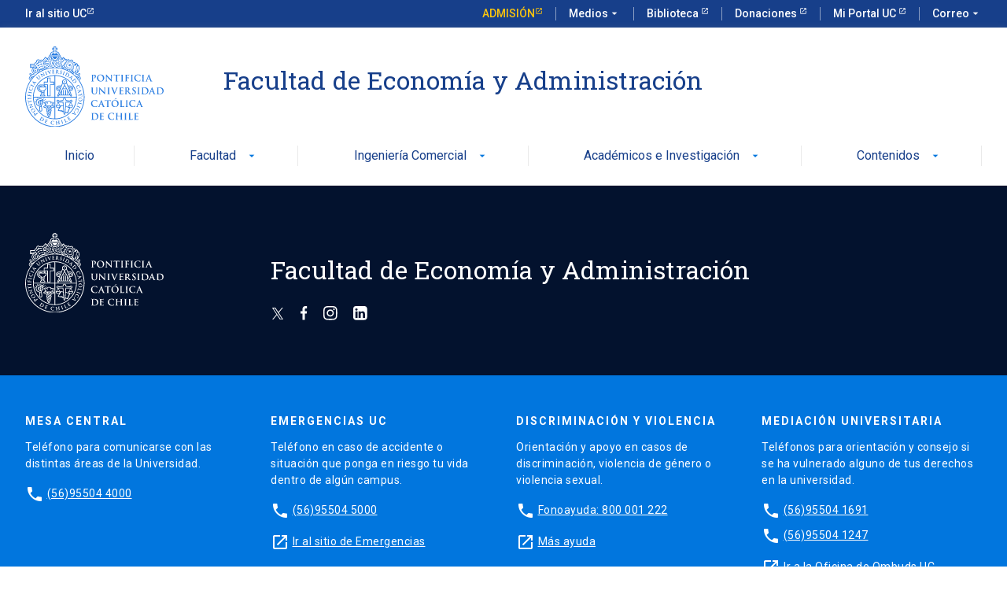

--- FILE ---
content_type: text/html; charset=UTF-8
request_url: https://economiayadministracion.uc.cl/testimonios/barbara-busch/
body_size: 12166
content:
<!DOCTYPE html>
<!--
Author: Reactor
Author URI: https://www.reactor.cl/
-->
<!--[if IE 6]>
<html id="ie6" lang="es-ES">
<![endif]-->
<!--[if IE 7]>
<html id="ie7" lang="es-ES">
<![endif]-->
<!--[if IE 8]>
<html id="ie8" lang="es-ES">
<![endif]-->
<!--[if !(IE 6) & !(IE 7) & !(IE 8)]><!-->
<html lang="es-ES">
<!--<![endif]-->

<head>
    <meta charset="UTF-8">
    <meta name="viewport" content="width=device-width, initial-scale=1.0, user-scalable=no">
    <link rel="profile" href="http://gmpg.org/xfn/11" />
    
    <meta name='robots' content='index, follow, max-image-preview:large, max-snippet:-1, max-video-preview:-1' />

	<!-- This site is optimized with the Yoast SEO plugin v26.6 - https://yoast.com/wordpress/plugins/seo/ -->
	<title>Bárbara Busch - Facultad de Economía y Administración</title>
	<link rel="canonical" href="https://economiayadministracion.uc.cl/testimonios/barbara-busch/" />
	<meta property="og:locale" content="es_ES" />
	<meta property="og:type" content="article" />
	<meta property="og:title" content="Bárbara Busch - Facultad de Economía y Administración" />
	<meta property="og:url" content="https://economiayadministracion.uc.cl/testimonios/barbara-busch/" />
	<meta property="og:site_name" content="Facultad de Economía y Administración" />
	<meta property="article:publisher" content="https://www.facebook.com/comercialenlauc" />
	<meta name="twitter:card" content="summary_large_image" />
	<meta name="twitter:site" content="@comercialuc" />
	<script type="application/ld+json" class="yoast-schema-graph">{"@context":"https://schema.org","@graph":[{"@type":"WebPage","@id":"https://economiayadministracion.uc.cl/testimonios/barbara-busch/","url":"https://economiayadministracion.uc.cl/testimonios/barbara-busch/","name":"Bárbara Busch - Facultad de Economía y Administración","isPartOf":{"@id":"https://economiayadministracion.uc.cl/#website"},"datePublished":"2023-10-02T19:05:29+00:00","breadcrumb":{"@id":"https://economiayadministracion.uc.cl/testimonios/barbara-busch/#breadcrumb"},"inLanguage":"es","potentialAction":[{"@type":"ReadAction","target":["https://economiayadministracion.uc.cl/testimonios/barbara-busch/"]}]},{"@type":"BreadcrumbList","@id":"https://economiayadministracion.uc.cl/testimonios/barbara-busch/#breadcrumb","itemListElement":[{"@type":"ListItem","position":1,"name":"Portada","item":"https://economiayadministracion.uc.cl/"},{"@type":"ListItem","position":2,"name":"Bárbara Busch"}]},{"@type":"WebSite","@id":"https://economiayadministracion.uc.cl/#website","url":"https://economiayadministracion.uc.cl/","name":"Facultad de Economía y Administración","description":"","potentialAction":[{"@type":"SearchAction","target":{"@type":"EntryPoint","urlTemplate":"https://economiayadministracion.uc.cl/?s={search_term_string}"},"query-input":{"@type":"PropertyValueSpecification","valueRequired":true,"valueName":"search_term_string"}}],"inLanguage":"es"}]}</script>
	<!-- / Yoast SEO plugin. -->


<link rel='dns-prefetch' href='//www.google.com' />

<link rel="alternate" title="oEmbed (JSON)" type="application/json+oembed" href="https://economiayadministracion.uc.cl/wp-json/oembed/1.0/embed?url=https%3A%2F%2Feconomiayadministracion.uc.cl%2Ftestimonios%2Fbarbara-busch%2F" />
<link rel="alternate" title="oEmbed (XML)" type="text/xml+oembed" href="https://economiayadministracion.uc.cl/wp-json/oembed/1.0/embed?url=https%3A%2F%2Feconomiayadministracion.uc.cl%2Ftestimonios%2Fbarbara-busch%2F&#038;format=xml" />
<style id='wp-img-auto-sizes-contain-inline-css' type='text/css'>
img:is([sizes=auto i],[sizes^="auto," i]){contain-intrinsic-size:3000px 1500px}
/*# sourceURL=wp-img-auto-sizes-contain-inline-css */
</style>
<style id='wp-emoji-styles-inline-css' type='text/css'>

	img.wp-smiley, img.emoji {
		display: inline !important;
		border: none !important;
		box-shadow: none !important;
		height: 1em !important;
		width: 1em !important;
		margin: 0 0.07em !important;
		vertical-align: -0.1em !important;
		background: none !important;
		padding: 0 !important;
	}
/*# sourceURL=wp-emoji-styles-inline-css */
</style>
<link rel='stylesheet' id='wp-block-library-css' href='https://economiayadministracion.uc.cl/wp-includes/css/dist/block-library/style.min.css?ver=6.9' type='text/css' media='all' />
<style id='wp-block-library-inline-css' type='text/css'>
/*wp_block_styles_on_demand_placeholder:696aa2d256273*/
/*# sourceURL=wp-block-library-inline-css */
</style>
<style id='classic-theme-styles-inline-css' type='text/css'>
/*! This file is auto-generated */
.wp-block-button__link{color:#fff;background-color:#32373c;border-radius:9999px;box-shadow:none;text-decoration:none;padding:calc(.667em + 2px) calc(1.333em + 2px);font-size:1.125em}.wp-block-file__button{background:#32373c;color:#fff;text-decoration:none}
/*# sourceURL=/wp-includes/css/classic-themes.min.css */
</style>
<link rel='stylesheet' id='wpml-legacy-dropdown-0-css' href='https://economiayadministracion.uc.cl/assets/plugins/sitepress-multilingual-cms/templates/language-switchers/legacy-dropdown/style.min.css?ver=1' type='text/css' media='all' />
<link rel='stylesheet' id='bootstrap-css-css' href='https://economiayadministracion.uc.cl/assets/themes/uc/assets/css/vendor/bootstrap.min.css?ver=1' type='text/css' media='all' />
<link rel='stylesheet' id='main-css-css' href='https://economiayadministracion.uc.cl/assets/themes/uc/assets/css/main.css?ver=1761051689' type='text/css' media='all' />
<script type="text/javascript" id="wpml-cookie-js-extra">
/* <![CDATA[ */
var wpml_cookies = {"wp-wpml_current_language":{"value":"es","expires":1,"path":"/"}};
var wpml_cookies = {"wp-wpml_current_language":{"value":"es","expires":1,"path":"/"}};
//# sourceURL=wpml-cookie-js-extra
/* ]]> */
</script>
<script type="text/javascript" src="https://economiayadministracion.uc.cl/assets/plugins/sitepress-multilingual-cms/res/js/cookies/language-cookie.js?ver=476000" id="wpml-cookie-js" defer="defer" data-wp-strategy="defer"></script>
<script type="text/javascript" src="https://economiayadministracion.uc.cl/wp-includes/js/jquery/jquery.min.js?ver=3.7.1" id="jquery-core-js"></script>
<script type="text/javascript" src="https://economiayadministracion.uc.cl/wp-includes/js/jquery/jquery-migrate.min.js?ver=3.4.1" id="jquery-migrate-js"></script>
<script type="text/javascript" id="reactor-contact-form-script-js-extra">
/* <![CDATA[ */
var REACTOR_CONTACT_FORM = {"AJAX_URL":"https://economiayadministracion.uc.cl/wp-admin/admin-ajax.php"};
//# sourceURL=reactor-contact-form-script-js-extra
/* ]]> */
</script>
<script type="text/javascript" src="https://economiayadministracion.uc.cl/assets/plugins/reactor-contact-form/assets/js/script.min.js?ver=1.0.0" id="reactor-contact-form-script-js"></script>
<script type="text/javascript" src="https://economiayadministracion.uc.cl/assets/plugins/sitepress-multilingual-cms/templates/language-switchers/legacy-dropdown/script.min.js?ver=1" id="wpml-legacy-dropdown-0-js"></script>
<script type="text/javascript" src="https://www.google.com/recaptcha/api.js?onload=onloadCallback&amp;render=6LebCv8oAAAAAI5MrfNOWjD_4GqdP2zkf2Gj0KP4&amp;ver=1.0.0" id="reactor-recaptcha-js"></script>
<link rel="https://api.w.org/" href="https://economiayadministracion.uc.cl/wp-json/" /><link rel="EditURI" type="application/rsd+xml" title="RSD" href="https://economiayadministracion.uc.cl/xmlrpc.php?rsd" />
<meta name="generator" content="WordPress 6.9" />
<link rel='shortlink' href='https://economiayadministracion.uc.cl/?p=12649' />
<meta name="generator" content="WPML ver:4.7.6 stt:1,2;" />
<link rel="icon" href="https://economiayadministracion.uc.cl/assets/uploads/2023/04/theme.png" sizes="32x32" />
<link rel="icon" href="https://economiayadministracion.uc.cl/assets/uploads/2023/04/theme.png" sizes="192x192" />
<link rel="apple-touch-icon" href="https://economiayadministracion.uc.cl/assets/uploads/2023/04/theme.png" />
<meta name="msapplication-TileImage" content="https://economiayadministracion.uc.cl/assets/uploads/2023/04/theme.png" />
	<script async src="https://www.googletagmanager.com/gtag/js?id=G-66NYKQLC98"></script>
	<script>
		window.dataLayer = window.dataLayer || [];
		function gtag(){dataLayer.push(arguments);}
		gtag('js', new Date());
		gtag('config', 'G-66NYKQLC98');
	</script>
<!-- Google Tag Manager -->
<script>(function(w,d,s,l,i){w[l]=w[l]||[];w[l].push({'gtm.start':
new Date().getTime(),event:'gtm.js'});var f=d.getElementsByTagName(s)[0],
j=d.createElement(s),dl=l!='dataLayer'?'&l='+l:'';j.async=true;j.src=
'https://www.googletagmanager.com/gtm.js?id='+i+dl;f.parentNode.insertBefore(j,f);
})(window,document,'script','dataLayer','GTM-KSSLH5B');</script>
<!-- End Google Tag Manager -->
<meta name="generator" content="WP Rocket 3.20.2" data-wpr-features="wpr_preload_links wpr_desktop" /></head>

<body class="wp-singular testimonio-template-default single single-testimonio postid-12649 wp-theme-uc facea">
    <!-- Google Tag Manager (noscript) -->
<noscript><iframe src="https://www.googletagmanager.com/ns.html?id=GTM-KSSLH5B"
height="0" width="0" style="display:none;visibility:hidden"></iframe></noscript>
<!-- End Google Tag Manager (noscript) -->
    
    <header data-rocket-location-hash="6531765e39e0e2d275af8defb21c5239" class="uc-header">
        <div data-rocket-location-hash="79d30aa9c6b62ab986bd3a40fd4aee30" id="uc-global-topbar"></div>

        <nav class="uc-navbar">

            <!-- Menú para versión Escritorio fuente: KITDIGITAL UC-->
            <div class="container d-none d-lg-block">
                <div data-rocket-location-hash="78e2965a8b7b8b4dedb09d5cc8b6c41a" class="row">
                    <div class="col-lg-3 col-xl-2">
                        <a href="https://economiayadministracion.uc.cl">
                            <img src="https://kit-digital-uc-desa.s3.amazonaws.com/img/logo-uc-azul.svg" alt="Pontificia Universidad Católica de Chile" class="img-fluid" />
                        </a>
                    </div>
                    <div class="col-lg-9 pl-60">
                        <div class="h2 text-font--serif text-color--blue mt-24">Facultad de Economía y Administración</div>
                    </div>
                    <div class="col-lg-1 d-flex justify-content-end align-items-center">
                                            </div>
                </div>


                <ul class="uc-navbar_nav">
                    <style>
	.menu__li:hover>.dropdown-menu {
		display: block;
	}
</style>

	
			
																									

				<li class="nav-item menu__li ">

					<a href="https://economiayadministracion.uc.cl/" target="" class="uc-btn btn-inline menu__link ">
						Inicio											</a>

					
				</li>

																												

				<li class="nav-item menu__li js-megamenu">

					<a href="#" target="" class="uc-btn btn-inline menu__link ">
						Facultad						<i class="uc-icon">arrow_drop_down</i>					</a>

																		<div class="megamenu">
								<div class="megamenu__menu">
									<div class="container h-100 position-relative p-0" style="position: relative; height: 100%;">
										<div class="megamenu__container">
											<div class="megamenu__caja">
												<nav class="menu2">
													<ul class="menu2__ul">
																																																																																																																			
																																																
																<li class="menu2__li has_sub_menu">
																	<a href="https://economiayadministracion.uc.cl/conocenos/" target="" class="menu2__link uc-btn">
																																				Conócenos																																					<i class="uc-icon icon-small">keyboard_arrow_right</i>
																																			</a>

																																			<nav class="menu3 submenu">
																			<ul class="menu3__ul">

																																																																																																																																																																				
																																																																		
																						<li class="menu3__li ">
																																														<a href="https://economiayadministracion.uc.cl/infraestructura/" target="" class="menu3__link uc-btn ">
																								Infraestructura																								<span class="menu3__texto">
																																																	</span>
																																																																							</a>

																																													</li>
																																																														
																																																																		
																						<li class="menu3__li ">
																																														<a href="https://economiayadministracion.uc.cl/historia/" target="" class="menu3__link uc-btn ">
																								Historia																								<span class="menu3__texto">
																																																	</span>
																																																																							</a>

																																													</li>
																																																																																																																																																																																																																																																																																																																																																																																																																																																																																																																																																																																																																																																																																																																																																																																																																																																																																																																																																																																																																																																																																																																																																																																																																																																																																																																																																																																																																																																																																																																																																																																																																																																																																																																																																																																																																																																																																																																																								</ul>
																		</nav>
																																	</li>

																																																																																																						
																																																
																<li class="menu2__li ">
																	<a href="https://economiayadministracion.uc.cl/autoridades/" target="" class="menu2__link uc-btn">
																																				Autoridades																																																																								</a>

																																	</li>

																																												
																																																
																<li class="menu2__li ">
																	<a href="https://economiayadministracion.uc.cl/memorias/" target="" class="menu2__link uc-btn">
																																				Memorias																																																																								</a>

																																	</li>

																																												
																																																
																<li class="menu2__li ">
																	<a href="https://escueladeadministracion.uc.cl/" target="" class="menu2__link uc-btn">
																																				Escuela de Administración																																					<i class="uc-icon icon-small">keyboard_arrow_right</i>
																																			</a>

																																			<nav class="menu3 submenu">
																			<ul class="menu3__ul">

																																																																																																																																																																																																																																																																																																																																																																																	
																																																																		
																						<li class="menu3__li ">
																																														<a href="https://escueladeadministracion.uc.cl/escuela-de-administracion/" target="" class="menu3__link uc-btn ">
																								Nosotros																								<span class="menu3__texto">
																																																	</span>
																																																																							</a>

																																													</li>
																																																														
																																																																		
																						<li class="menu3__li ">
																																														<a href="https://escueladeadministracion.uc.cl/buscador-de-programas/?buscar=&#038;categoria_programa%5B%5D=magister&#038;fecha_programa=all" target="" class="menu3__link uc-btn ">
																								Postgrados																								<span class="menu3__texto">
																																																	</span>
																																																																							</a>

																																													</li>
																																																														
																																																																		
																						<li class="menu3__li ">
																																														<a href="https://escueladeadministracion.uc.cl/educacion-ejecutiva/" target="" class="menu3__link uc-btn ">
																								Educación Ejecutiva																								<span class="menu3__texto">
																																																	</span>
																																																																							</a>

																																													</li>
																																																																																																																																																																																																																																																																																																																																																																																																																																																																																																																																																																																																																																																																																																																																																																																																																																																																																																																																																																																																																																																																																																																																																																																																																																																																																																																																																																																																																																																																																																																																																																																																																																																																																		</ul>
																		</nav>
																																	</li>

																																																																																																																																			
																																																
																<li class="menu2__li ">
																	<a href="https://economia.uc.cl/" target="" class="menu2__link uc-btn">
																																				Instituto de Economía																																					<i class="uc-icon icon-small">keyboard_arrow_right</i>
																																			</a>

																																			<nav class="menu3 submenu">
																			<ul class="menu3__ul">

																																																																																																																																																																																																																																																																																																																																																																																																																																																																																																																																																					
																																																																		
																						<li class="menu3__li ">
																																														<a href="https://economia.uc.cl/el-instituto/" target="" class="menu3__link uc-btn ">
																								Nosotros																								<span class="menu3__texto">
																																																	</span>
																																																																							</a>

																																													</li>
																																																														
																																																																		
																						<li class="menu3__li ">
																																														<a href="https://economia.uc.cl/programas/" target="" class="menu3__link uc-btn ">
																								Postgrados																								<span class="menu3__texto">
																																																	</span>
																																																																							</a>

																																													</li>
																																																														
																																																																		
																						<li class="menu3__li ">
																																														<a href="https://economia.uc.cl/programas/diplomados/" target="" class="menu3__link uc-btn ">
																								Educación Ejecutiva																								<span class="menu3__texto">
																																																	</span>
																																																																							</a>

																																													</li>
																																																																																																																																																																																																																																																																																																																																																																																																																																																																																																																																																																																																																																																																																																																																																																																																																																																																																																																																																																																																																																																																																																																																																																																																																																																																																																																																																																																																																																																																																																														</ul>
																		</nav>
																																	</li>

																																																																																																																																			
																																																
																<li class="menu2__li ">
																	<a href="https://economiayadministracion.uc.cl/centros/" target="" class="menu2__link uc-btn">
																																				Centros																																					<i class="uc-icon icon-small">keyboard_arrow_right</i>
																																			</a>

																																			<nav class="menu3 submenu">
																			<ul class="menu3__ul">

																																																																																																																																																																																																																																																																																																																																																																																																																																																																																																																																																																																																																																																																																																																									
																																																																		
																						<li class="menu3__li ">
																																														<a href="https://www.povertyactionlab.org/es/latinoam%C3%A9rica-caribe" target="" class="menu3__link uc-btn ">
																								J-PAL																								<span class="menu3__texto">
																																																	</span>
																																																																							</a>

																																													</li>
																																																														
																																																																		
																						<li class="menu3__li ">
																																														<a href="http://www.finance.uc.cl/es" target="" class="menu3__link uc-btn ">
																								Finance UC																								<span class="menu3__texto">
																																																	</span>
																																																																							</a>

																																													</li>
																																																														
																																																																		
																						<li class="menu3__li ">
																																														<a href="http://clapes.uc.cl/" target="" class="menu3__link uc-btn ">
																								Clapes UC																								<span class="menu3__texto">
																																																	</span>
																																																																							</a>

																																													</li>
																																																														
																																																																		
																						<li class="menu3__li ">
																																														<a href="http://politicaspublicas.uc.cl/" target="" class="menu3__link uc-btn ">
																								Centro de Políticas Públicas UC																								<span class="menu3__texto">
																																																	</span>
																																																																							</a>

																																													</li>
																																																														
																																																																		
																						<li class="menu3__li ">
																																														<a href="http://centrodelafamilia.uc.cl/" target="" class="menu3__link uc-btn ">
																								Centro UC de la Familia																								<span class="menu3__texto">
																																																	</span>
																																																																							</a>

																																													</li>
																																																														
																																																																		
																						<li class="menu3__li ">
																																														<a href="https://www.instagram.com/centroucestudiosasiaticos/" target="" class="menu3__link uc-btn ">
																								Centro de Estudios Asíaticos UC																								<span class="menu3__texto">
																																																	</span>
																																																																							</a>

																																													</li>
																																																														
																																																																		
																						<li class="menu3__li ">
																																														<a href="https://cambioglobal.uc.cl/" target="" class="menu3__link uc-btn ">
																								Centro Interdisciplinario de Cambio Global UC																								<span class="menu3__texto">
																																																	</span>
																																																																							</a>

																																													</li>
																																																														
																																																																		
																						<li class="menu3__li ">
																																														<a href="https://desarrollosustentable.uc.cl/" target="" class="menu3__link uc-btn ">
																								Instituto para el Desarrollo Sustentable																								<span class="menu3__texto">
																																																	</span>
																																																																							</a>

																																													</li>
																																																														
																																																																		
																						<li class="menu3__li ">
																																														<a href="https://gobierno.uc.cl/" target="" class="menu3__link uc-btn ">
																								Escuela de Gobierno																								<span class="menu3__texto">
																																																	</span>
																																																																							</a>

																																													</li>
																																																														
																																																																		
																						<li class="menu3__li ">
																																														<a href="https://derechoygestionaguas.uc.cl/" target="" class="menu3__link uc-btn ">
																								Centro de derecho y gestión de aguas UC																								<span class="menu3__texto">
																																																	</span>
																																																																							</a>

																																													</li>
																																																														
																																																																		
																						<li class="menu3__li ">
																																														<a href="https://www.uc.cl/noticias/nuevo-centro-uc-para-la-seguridad-publica-un-esfuerzo-interdisciplinario-por-un-chile-mas-seguro/" target="" class="menu3__link uc-btn ">
																								Centro UC para la Seguridad Pública																								<span class="menu3__texto">
																																																	</span>
																																																																							</a>

																																													</li>
																																																																																																																																																																																																																																																																																																																																																																																																																																																																																																																																																																																																																																																																																																																																																																																																																																																																																																																																																																																																		</ul>
																		</nav>
																																	</li>

																																																																																																																																																																																																																																																																																																																																																																											
																																																
																<li class="menu2__li ">
																	<a href="https://economiayadministracion.uc.cl/nosotros-fundacion-egresados/" target="" class="menu2__link uc-btn">
																																				Fundación de Egresados																																					<i class="uc-icon icon-small">keyboard_arrow_right</i>
																																			</a>

																																			<nav class="menu3 submenu">
																			<ul class="menu3__ul">

																																																																																																																																																																																																																																																																																																																																																																																																																																																																																																																																																																																																																																																																																																																																																																																																																																																																																																																																																																																																																																																																																																																																																																																																																																					
																																																																		
																						<li class="menu3__li ">
																																														<a href="https://economiayadministracion.uc.cl/nosotros-fundacion-egresados/" target="" class="menu3__link uc-btn ">
																								Nosotros																								<span class="menu3__texto">
																																																	</span>
																																																																							</a>

																																													</li>
																																																														
																																																																		
																						<li class="menu3__li ">
																																														<a href="https://economiayadministracion.uc.cl/membresias/" target="" class="menu3__link uc-btn ">
																								Membresias																								<span class="menu3__texto">
																																																	</span>
																																																																							</a>

																																													</li>
																																																														
																																																																		
																						<li class="menu3__li ">
																																														<a href="https://economiayadministracion.uc.cl/contacto-fundacion-egresados/" target="" class="menu3__link uc-btn ">
																								Contacto																								<span class="menu3__texto">
																																																	</span>
																																																																							</a>

																																													</li>
																																																																																																																																																																																																																																																																																																																																																																																																																																																																																																																																																																																																																																																																																																																																																																																																																														</ul>
																		</nav>
																																	</li>

																																																																																																																																			
																																																
																<li class="menu2__li ">
																	<a href="https://economiayadministracion.uc.cl/contacto/" target="" class="menu2__link uc-btn">
																																				Contacto																																																																								</a>

																																	</li>

																																																																																																																																																																																																																																																																																																																																																																																																																																																																																																																																																							</ul>
																									</nav>
											</div>
										</div>
									</div>
								</div>
							</div>
											
				</li>

																																																																																																																																																																																		

				<li class="nav-item menu__li nav-item uc-navbar-dropdown p-relative">

					<a href="https://economiayadministracion.uc.cl/ingenieria-comercial-home/" target="" class="uc-btn btn-inline menu__link ">
						Ingeniería Comercial						<i class="uc-icon">arrow_drop_down</i>					</a>

																		<ul class="uc-navbar-dropdown_menu cols-1">
																																																																																																																																																																																																																																																																																																																																																																																																																																																																																																																																																																																																												<li class="dropdown_item--heading">
											<a href="https://economiayadministracion.uc.cl/nosotros/" target="" class="uc-btn">Nosotros </a>
										</li>
																																				<li class="dropdown_item--heading">
											<a href="https://economiayadministracion.uc.cl/ingenieria-comercial/malla/" target="" class="uc-btn">Malla </a>
										</li>
																																				<li class="dropdown_item--heading">
											<a href="https://economiayadministracion.uc.cl/vida-universitaria/" target="" class="uc-btn">Vida Universitaria </a>
										</li>
																																				<li class="dropdown_item--heading">
											<a href="https://economiayadministracion.uc.cl/ingenieria-comercial-home/" target="" class="uc-btn">Vinculación Laboral </a>
										</li>
																																				<li class="dropdown_item--heading">
											<a href="https://internacionalizacion.uc.cl/" target="" class="uc-btn">Intercambio </a>
										</li>
																																				<li class="dropdown_item--heading">
											<a href="https://intranet.facea.uc.cl/login" target="http://_blank" class="uc-btn">Intranet <i class="uc-icon icon-small ml-8">launch</i></a>
										</li>
																																																																																																																																																																																																		</ul>
											
				</li>

																																																										

				<li class="nav-item menu__li nav-item uc-navbar-dropdown p-relative">

					<a href="#" target="" class="uc-btn btn-inline menu__link ">
						Académicos e Investigación						<i class="uc-icon">arrow_drop_down</i>					</a>

																		<ul class="uc-navbar-dropdown_menu cols-1">
																																																																																																																																																																																																																																																																																																																																																																																																																																																																																																																																																																																																																																																																																																																																			<li class="dropdown_item--heading">
											<a href="https://economiayadministracion.uc.cl/profesores/" target="" class="uc-btn">Profesores </a>
										</li>
																																				<li class="dropdown_item--heading">
											<a href="https://economiayadministracion.uc.cl/publicaciones/" target="" class="uc-btn">Publicaciones </a>
										</li>
																																				<li class="dropdown_item--heading">
											<a href="https://economiayadministracion.uc.cl/en-la-prensa/" target="" class="uc-btn">Prensa </a>
										</li>
																																				<li class="dropdown_item--heading">
											<a href="https://escueladeadministracion.uc.cl/reclutamiento/" target="" class="uc-btn">Job Market </a>
										</li>
																																																																																																													</ul>
											
				</li>

																																																

				<li class="nav-item menu__li nav-item uc-navbar-dropdown p-relative">

					<a href="https://economiayadministracion.uc.cl/noticias/" target="" class="uc-btn btn-inline menu__link ">
						Contenidos						<i class="uc-icon">arrow_drop_down</i>					</a>

																		<ul class="uc-navbar-dropdown_menu cols-1">
																																																																																																																																																																																																																																																																																																																																																																																																																																																																																																																																																																																																																																																																																																																																																																																																																								<li class="dropdown_item--heading">
											<a href="https://economiayadministracion.uc.cl/noticias/" target="" class="uc-btn">Noticias </a>
										</li>
																																				<li class="dropdown_item--heading">
											<a href="https://economiayadministracion.uc.cl/en-la-prensa/" target="" class="uc-btn">En la Prensa </a>
										</li>
																																				<li class="dropdown_item--heading">
											<a href="https://economiayadministracion.uc.cl/podcasts/" target="" class="uc-btn">Podcast </a>
										</li>
																																				<li class="dropdown_item--heading">
											<a href="/eventos/" target="" class="uc-btn">Agenda </a>
										</li>
																								</ul>
											
				</li>

																									
	                </ul>

            </div>

            <!-- Menú para versión Móvil fuente: KITDIGITAL UC-->

                        <div class="uc-navbar_mobile navbar_mobile-slide d-block d-lg-none">
                <div class="uc-navbar_mobile-bar navbar-brand">
                    <div class="uc-navbar_mobile-logo navbar-light">
                        <div class="p text-font--serif text-color--blue">Facultad de Economía <br>y Administración </div>
                    </div>
                    <a href="javascript:void(0);" class="uc-navbar_mobile-button">
                        <span class="uc-icon"></span>
                        Menú
                    </a>
                </div>
                <div class="uc-navbar_mobile-content">
                    <ul class="uc-navbar_mobile-list">
                        	        
    


                    
                                
                <li class="list-item has-list-children">
                    <a class="list-open"  target="" href="https://economiayadministracion.uc.cl/" >
                        Inicio                                            </a>
                                    </li>


                                
                                
                <li class="list-item has-list-children">
                    <a class="list-open" href="#" >
                        Facultad                        <i class="uc-icon icon-size--sm">arrow_forward_ios</i>                    </a>
                                            <ul class="list-item list-children is-children-open">
                            <li class="list-item">
                                <a href="#" class="list-close">
                                    <div class="uc-icon icon-size--sm">arrow_back_ios</div>
                                    Facultad                                </a>
                            </li>
                                                                                                                                                                                                                                                                                                                            <li class="list-item has-list-children">
                                        <a class="list-open" href="#" >
                                            Conócenos                                            <i class="uc-icon icon-size--sm">arrow_forward_ios</i>                                        </a>
                                                                                    <ul class="list-children is-children-open">
                                                <li class="list-item">
                                                    <a href="#" class="list-close text-color--gray">
                                                        <span class="uc-icon">arrow_back_ios</span>
                                                        Conócenos                                                    </a>
                                                </li>
                                                                                                    <li class="list-item has-list-children">
                                                        <a target="" href="https://economiayadministracion.uc.cl/conocenos/" class="list-open">
                                                            Ir a Conócenos                                                        </a>
                                                    </li>
                                                                                                                                                                                                                                                                                                                                                                                                                                                                                                                                                                                <li class="list-item">
                                                            <a target="" href="https://economiayadministracion.uc.cl/infraestructura/">Infraestructura</a>
                                                        </li>
                                                                                                                                                                                                                                                                        <li class="list-item">
                                                            <a target="" href="https://economiayadministracion.uc.cl/historia/">Historia</a>
                                                        </li>
                                                                                                                                                                                                                                                                                                                                                                                                                                                                                                                                                                                                                                                                                                                                                                                                                                                                                                                                                                                                                                                                                                                                                                                                                                                                                                                                                                                                                                                                                                                                                                                                                                                                                                                                                                                                                                                                                                                                                                                                                                                                                                                                                                                                                                                                                                                                                                                                                                                                                                                                                                                                                                                                                                                                                                                                                                                                                                                                                                                                                                                                                                                                                                                                                                                                                                                                                                                                                                                                                                                                                                                                                                                                                                                                                                                                                                                                                                                                                                                                                                                                                                                                                                                                                                                                                                                                                                                                                                                                                                                                                                                                                                                                                                                                </ul>
                                                                            </li>
                                                                                                                                                                                                                                                                                                                                <li class="list-item has-list-children">
                                        <a class="list-open"  target="" href="https://economiayadministracion.uc.cl/autoridades/" >
                                            Autoridades                                                                                    </a>
                                                                                    <ul class="list-children is-children-open">
                                                <li class="list-item">
                                                    <a href="#" class="list-close text-color--gray">
                                                        <span class="uc-icon">arrow_back_ios</span>
                                                        Autoridades                                                    </a>
                                                </li>
                                                                                                    <li class="list-item has-list-children">
                                                        <a target="" href="https://economiayadministracion.uc.cl/autoridades/" class="list-open">
                                                            Ir a Autoridades                                                        </a>
                                                    </li>
                                                                                                                                                                                                                                                                                                                                                                                                                                                                                                                                                                                                                                                                                                                                                                                                                                                                                                                                                                                                                                                                                                                                                                                                                                                                                                                                                                                                                                                                                                                                                                                                                                                                                                                                                                                                                                                                                                                                                                                                                                                                                                                                                                                                                                                                                                                                                                                                                                                                                                                                                                                                                                                                                                                                                                                                                                                                                                                                                                                                                                                                                                                                                                                                                                                                                                                                                                                                                                                                                                                                                                                                                                                                                                                                                                                                                                                                                                                                                                                                                                                                                                                                                                                                                                                                                                                                                                                                                                                                                                                                                                                                                                                                                                                                                                                                                                                                                                                                                                                                                                                                                                                                                                                                                                                </ul>
                                                                            </li>
                                                                                                                                                                                                        <li class="list-item has-list-children">
                                        <a class="list-open"  target="" href="https://economiayadministracion.uc.cl/memorias/" >
                                            Memorias                                                                                    </a>
                                                                                    <ul class="list-children is-children-open">
                                                <li class="list-item">
                                                    <a href="#" class="list-close text-color--gray">
                                                        <span class="uc-icon">arrow_back_ios</span>
                                                        Memorias                                                    </a>
                                                </li>
                                                                                                    <li class="list-item has-list-children">
                                                        <a target="" href="https://economiayadministracion.uc.cl/memorias/" class="list-open">
                                                            Ir a Memorias                                                        </a>
                                                    </li>
                                                                                                                                                                                                                                                                                                                                                                                                                                                                                                                                                                                                                                                                                                                                                                                                                                                                                                                                                                                                                                                                                                                                                                                                                                                                                                                                                                                                                                                                                                                                                                                                                                                                                                                                                                                                                                                                                                                                                                                                                                                                                                                                                                                                                                                                                                                                                                                                                                                                                                                                                                                                                                                                                                                                                                                                                                                                                                                                                                                                                                                                                                                                                                                                                                                                                                                                                                                                                                                                                                                                                                                                                                                                                                                                                                                                                                                                                                                                                                                                                                                                                                                                                                                                                                                                                                                                                                                                                                                                                                                                                                                                                                                                                                                                                                                                                                                                                                                                                                                                                                                                                                                                                                                                                                                </ul>
                                                                            </li>
                                                                                                                                                                                                        <li class="list-item has-list-children">
                                        <a class="list-open" href="#" >
                                            Escuela de Administración                                            <i class="uc-icon icon-size--sm">arrow_forward_ios</i>                                        </a>
                                                                                    <ul class="list-children is-children-open">
                                                <li class="list-item">
                                                    <a href="#" class="list-close text-color--gray">
                                                        <span class="uc-icon">arrow_back_ios</span>
                                                        Escuela de Administración                                                    </a>
                                                </li>
                                                                                                    <li class="list-item has-list-children">
                                                        <a target="" href="https://escueladeadministracion.uc.cl/" class="list-open">
                                                            Ir a Escuela de Administración                                                        </a>
                                                    </li>
                                                                                                                                                                                                                                                                                                                                                                                                                                                                                                                                                                                                                                                                                                                                                                                                                                                                                                                                                                                                                                                                                                    <li class="list-item">
                                                            <a target="" href="https://escueladeadministracion.uc.cl/escuela-de-administracion/">Nosotros</a>
                                                        </li>
                                                                                                                                                                                                                                                                        <li class="list-item">
                                                            <a target="" href="https://escueladeadministracion.uc.cl/buscador-de-programas/?buscar=&#038;categoria_programa%5B%5D=magister&#038;fecha_programa=all">Postgrados</a>
                                                        </li>
                                                                                                                                                                                                                                                                        <li class="list-item">
                                                            <a target="" href="https://escueladeadministracion.uc.cl/educacion-ejecutiva/">Educación Ejecutiva</a>
                                                        </li>
                                                                                                                                                                                                                                                                                                                                                                                                                                                                                                                                                                                                                                                                                                                                                                                                                                                                                                                                                                                                                                                                                                                                                                                                                                                                                                                                                                                                                                                                                                                                                                                                                                                                                                                                                                                                                                                                                                                                                                                                                                                                                                                                                                                                                                                                                                                                                                                                                                                                                                                                                                                                                                                                                                                                                                                                                                                                                                                                                                                                                                                                                                                                                                                                                                                                                                                                                                                                                                                                                                                                                                                                                                                                                                                                                                                                                                                                                                                                                                                                                                                                                                        </ul>
                                                                            </li>
                                                                                                                                                                                                                                                                                                                                                                                            <li class="list-item has-list-children">
                                        <a class="list-open" href="#" >
                                            Instituto de Economía                                            <i class="uc-icon icon-size--sm">arrow_forward_ios</i>                                        </a>
                                                                                    <ul class="list-children is-children-open">
                                                <li class="list-item">
                                                    <a href="#" class="list-close text-color--gray">
                                                        <span class="uc-icon">arrow_back_ios</span>
                                                        Instituto de Economía                                                    </a>
                                                </li>
                                                                                                    <li class="list-item has-list-children">
                                                        <a target="" href="https://economia.uc.cl/" class="list-open">
                                                            Ir a Instituto de Economía                                                        </a>
                                                    </li>
                                                                                                                                                                                                                                                                                                                                                                                                                                                                                                                                                                                                                                                                                                                                                                                                                                                                                                                                                                                                                                                                                                                                                                                                                                                                                                                                                                                                                                                                                                                    <li class="list-item">
                                                            <a target="" href="https://economia.uc.cl/el-instituto/">Nosotros</a>
                                                        </li>
                                                                                                                                                                                                                                                                        <li class="list-item">
                                                            <a target="" href="https://economia.uc.cl/programas/">Postgrados</a>
                                                        </li>
                                                                                                                                                                                                                                                                        <li class="list-item">
                                                            <a target="" href="https://economia.uc.cl/programas/diplomados/">Educación Ejecutiva</a>
                                                        </li>
                                                                                                                                                                                                                                                                                                                                                                                                                                                                                                                                                                                                                                                                                                                                                                                                                                                                                                                                                                                                                                                                                                                                                                                                                                                                                                                                                                                                                                                                                                                                                                                                                                                                                                                                                                                                                                                                                                                                                                                                                                                                                                                                                                                                                                                                                                                                                                                                                                                                                                                                                                                                                                                                                                                                                                                                                                                                                                                                                                                                                                                                                                                                                                                                                                                                                                                                                                                                                                                                                                                                                                                                                                                                                        </ul>
                                                                            </li>
                                                                                                                                                                                                                                                                                                                                                                                            <li class="list-item has-list-children">
                                        <a class="list-open" href="#" >
                                            Centros                                            <i class="uc-icon icon-size--sm">arrow_forward_ios</i>                                        </a>
                                                                                    <ul class="list-children is-children-open">
                                                <li class="list-item">
                                                    <a href="#" class="list-close text-color--gray">
                                                        <span class="uc-icon">arrow_back_ios</span>
                                                        Centros                                                    </a>
                                                </li>
                                                                                                    <li class="list-item has-list-children">
                                                        <a target="" href="https://economiayadministracion.uc.cl/centros/" class="list-open">
                                                            Ir a Centros                                                        </a>
                                                    </li>
                                                                                                                                                                                                                                                                                                                                                                                                                                                                                                                                                                                                                                                                                                                                                                                                                                                                                                                                                                                                                                                                                                                                                                                                                                                                                                                                                                                                                                                                                                                                                                                                                                                                                                                                                                                                                                                                                                                                    <li class="list-item">
                                                            <a target="" href="https://www.povertyactionlab.org/es/latinoam%C3%A9rica-caribe">J-PAL</a>
                                                        </li>
                                                                                                                                                                                                                                                                        <li class="list-item">
                                                            <a target="" href="http://www.finance.uc.cl/es">Finance UC</a>
                                                        </li>
                                                                                                                                                                                                                                                                        <li class="list-item">
                                                            <a target="" href="http://clapes.uc.cl/">Clapes UC</a>
                                                        </li>
                                                                                                                                                                                                                                                                        <li class="list-item">
                                                            <a target="" href="http://politicaspublicas.uc.cl/">Centro de Políticas Públicas UC</a>
                                                        </li>
                                                                                                                                                                                                                                                                        <li class="list-item">
                                                            <a target="" href="http://centrodelafamilia.uc.cl/">Centro UC de la Familia</a>
                                                        </li>
                                                                                                                                                                                                                                                                        <li class="list-item">
                                                            <a target="" href="https://www.instagram.com/centroucestudiosasiaticos/">Centro de Estudios Asíaticos UC</a>
                                                        </li>
                                                                                                                                                                                                                                                                        <li class="list-item">
                                                            <a target="" href="https://cambioglobal.uc.cl/">Centro Interdisciplinario de Cambio Global UC</a>
                                                        </li>
                                                                                                                                                                                                                                                                        <li class="list-item">
                                                            <a target="" href="https://desarrollosustentable.uc.cl/">Instituto para el Desarrollo Sustentable</a>
                                                        </li>
                                                                                                                                                                                                                                                                        <li class="list-item">
                                                            <a target="" href="https://gobierno.uc.cl/">Escuela de Gobierno</a>
                                                        </li>
                                                                                                                                                                                                                                                                        <li class="list-item">
                                                            <a target="" href="https://derechoygestionaguas.uc.cl/">Centro de derecho y gestión de aguas UC</a>
                                                        </li>
                                                                                                                                                                                                                                                                        <li class="list-item">
                                                            <a target="" href="https://www.uc.cl/noticias/nuevo-centro-uc-para-la-seguridad-publica-un-esfuerzo-interdisciplinario-por-un-chile-mas-seguro/">Centro UC para la Seguridad Pública</a>
                                                        </li>
                                                                                                                                                                                                                                                                                                                                                                                                                                                                                                                                                                                                                                                                                                                                                                                                                                                                                                                                                                                                                                                                                                                                                                                                                                                                                                                                                                                                                                                                                                                                                                                                                                                                                                                                                                                                                                                                                                                                                                                                                                                                                                                                                                                                                                                                                                                                                                                                                                        </ul>
                                                                            </li>
                                                                                                                                                                                                                                                                                                                                                                                                                                                                                                                                                                                                                                                                                                                                                                                                                                                                                            <li class="list-item has-list-children">
                                        <a class="list-open" href="#" >
                                            Fundación de Egresados                                            <i class="uc-icon icon-size--sm">arrow_forward_ios</i>                                        </a>
                                                                                    <ul class="list-children is-children-open">
                                                <li class="list-item">
                                                    <a href="#" class="list-close text-color--gray">
                                                        <span class="uc-icon">arrow_back_ios</span>
                                                        Fundación de Egresados                                                    </a>
                                                </li>
                                                                                                    <li class="list-item has-list-children">
                                                        <a target="" href="https://economiayadministracion.uc.cl/nosotros-fundacion-egresados/" class="list-open">
                                                            Ir a Fundación de Egresados                                                        </a>
                                                    </li>
                                                                                                                                                                                                                                                                                                                                                                                                                                                                                                                                                                                                                                                                                                                                                                                                                                                                                                                                                                                                                                                                                                                                                                                                                                                                                                                                                                                                                                                                                                                                                                                                                                                                                                                                                                                                                                                                                                                                                                                                                                                                                                                                                                                                                                                                                                                                                                                                                                                                                                                                                                                                                                                                                                                                                                                                                                                                                                                                                                                                                                                                                                                                                                                    <li class="list-item">
                                                            <a target="" href="https://economiayadministracion.uc.cl/nosotros-fundacion-egresados/">Nosotros</a>
                                                        </li>
                                                                                                                                                                                                                                                                        <li class="list-item">
                                                            <a target="" href="https://economiayadministracion.uc.cl/membresias/">Membresias</a>
                                                        </li>
                                                                                                                                                                                                                                                                        <li class="list-item">
                                                            <a target="" href="https://economiayadministracion.uc.cl/contacto-fundacion-egresados/">Contacto</a>
                                                        </li>
                                                                                                                                                                                                                                                                                                                                                                                                                                                                                                                                                                                                                                                                                                                                                                                                                                                                                                                                                                                                                                                                                                                                                                                                                                                                                                                                                                                                                                                                                                                                                                                                                                                                                                                                                                                                                                                                                                                                                                                                                        </ul>
                                                                            </li>
                                                                                                                                                                                                                                                                                                                                                                                            <li class="list-item has-list-children">
                                        <a class="list-open"  target="" href="https://economiayadministracion.uc.cl/contacto/" >
                                            Contacto                                                                                    </a>
                                                                                    <ul class="list-children is-children-open">
                                                <li class="list-item">
                                                    <a href="#" class="list-close text-color--gray">
                                                        <span class="uc-icon">arrow_back_ios</span>
                                                        Contacto                                                    </a>
                                                </li>
                                                                                                    <li class="list-item has-list-children">
                                                        <a target="" href="https://economiayadministracion.uc.cl/contacto/" class="list-open">
                                                            Ir a Contacto                                                        </a>
                                                    </li>
                                                                                                                                                                                                                                                                                                                                                                                                                                                                                                                                                                                                                                                                                                                                                                                                                                                                                                                                                                                                                                                                                                                                                                                                                                                                                                                                                                                                                                                                                                                                                                                                                                                                                                                                                                                                                                                                                                                                                                                                                                                                                                                                                                                                                                                                                                                                                                                                                                                                                                                                                                                                                                                                                                                                                                                                                                                                                                                                                                                                                                                                                                                                                                                                                                                                                                                                                                                                                                                                                                                                                                                                                                                                                                                                                                                                                                                                                                                                                                                                                                                                                                                                                                                                                                                                                                                                                                                                                                                                                                                                                                                                                                                                                                                                                                                                                                                                                                                                                                                                                                                                                                                                                                                                                                                </ul>
                                                                            </li>
                                                                                                                                                                                                                                                                                                                                                                                                                                                                                                                                                                                                                                                                                                                                                                                                                                                                                                                                                                                                                                                                                                                                                </ul>
                                    </li>


                                                                                                                                                                                                                                                                                                                                                                                                                                                                                                                                                                                                                                                        
                                
                <li class="list-item has-list-children">
                    <a class="list-open" href="#" >
                        Ingeniería Comercial                        <i class="uc-icon icon-size--sm">arrow_forward_ios</i>                    </a>
                                            <ul class="list-item list-children is-children-open">
                            <li class="list-item">
                                <a href="#" class="list-close">
                                    <div class="uc-icon icon-size--sm">arrow_back_ios</div>
                                    Ingeniería Comercial                                </a>
                            </li>
                                                            <li class="list-item has-list-children">
                                    <a target="" href="https://economiayadministracion.uc.cl/ingenieria-comercial-home/" class="list-open">
                                        Ir a Ingeniería Comercial                                    </a>
                                </li>
                                                                                                                                                                                                                                                                                                                                                                                                                                                                                                                                                                                                                                                                                                                                                                                                                                                                                                                                                                                                                                                                                                                                                                                                                                                                                                                                                                                                                                                                                                                                                                                                                                                                                                                                                                                                                                                                                                                                                                                                                                                                                                                                                                                                                                                                <li class="list-item has-list-children">
                                        <a class="list-open"  target="" href="https://economiayadministracion.uc.cl/nosotros/" >
                                            Nosotros                                                                                    </a>
                                                                                    <ul class="list-children is-children-open">
                                                <li class="list-item">
                                                    <a href="#" class="list-close text-color--gray">
                                                        <span class="uc-icon">arrow_back_ios</span>
                                                        Nosotros                                                    </a>
                                                </li>
                                                                                                    <li class="list-item has-list-children">
                                                        <a target="" href="https://economiayadministracion.uc.cl/nosotros/" class="list-open">
                                                            Ir a Nosotros                                                        </a>
                                                    </li>
                                                                                                                                                                                                                                                                                                                                                                                                                                                                                                                                                                                                                                                                                                                                                                                                                                                                                                                                                                                                                                                                                                                                                                                                                                                                                                                                                                                                                                                                                                                                                                                                                                                                                                                                                                                                                                                                                                                                                                                                                                                                                                                                                                                                                                                                                                                                                                                                                                                                                                                                                                                                                                                                                                                                                                                                                                                                                                                                                                                                                                                                                                                                                                                                                                                                                                                                                                                                                                                                                                                                                                                                                                                                                                                                                                                                                                                                                                                                                                                                                                                                                                                                                                                                                                                                                                                                                                                                                                                                                                                                                                                                                                                                                                                                                                                                                                                                                                                                                                                                                                                                                                                                                                                                                                                </ul>
                                                                            </li>
                                                                                                                                                                                                        <li class="list-item has-list-children">
                                        <a class="list-open"  target="" href="https://economiayadministracion.uc.cl/ingenieria-comercial/malla/" >
                                            Malla                                                                                    </a>
                                                                                    <ul class="list-children is-children-open">
                                                <li class="list-item">
                                                    <a href="#" class="list-close text-color--gray">
                                                        <span class="uc-icon">arrow_back_ios</span>
                                                        Malla                                                    </a>
                                                </li>
                                                                                                    <li class="list-item has-list-children">
                                                        <a target="" href="https://economiayadministracion.uc.cl/ingenieria-comercial/malla/" class="list-open">
                                                            Ir a Malla                                                        </a>
                                                    </li>
                                                                                                                                                                                                                                                                                                                                                                                                                                                                                                                                                                                                                                                                                                                                                                                                                                                                                                                                                                                                                                                                                                                                                                                                                                                                                                                                                                                                                                                                                                                                                                                                                                                                                                                                                                                                                                                                                                                                                                                                                                                                                                                                                                                                                                                                                                                                                                                                                                                                                                                                                                                                                                                                                                                                                                                                                                                                                                                                                                                                                                                                                                                                                                                                                                                                                                                                                                                                                                                                                                                                                                                                                                                                                                                                                                                                                                                                                                                                                                                                                                                                                                                                                                                                                                                                                                                                                                                                                                                                                                                                                                                                                                                                                                                                                                                                                                                                                                                                                                                                                                                                                                                                                                                                                                                </ul>
                                                                            </li>
                                                                                                                                                                                                        <li class="list-item has-list-children">
                                        <a class="list-open"  target="" href="https://economiayadministracion.uc.cl/vida-universitaria/" >
                                            Vida Universitaria                                                                                    </a>
                                                                                    <ul class="list-children is-children-open">
                                                <li class="list-item">
                                                    <a href="#" class="list-close text-color--gray">
                                                        <span class="uc-icon">arrow_back_ios</span>
                                                        Vida Universitaria                                                    </a>
                                                </li>
                                                                                                    <li class="list-item has-list-children">
                                                        <a target="" href="https://economiayadministracion.uc.cl/vida-universitaria/" class="list-open">
                                                            Ir a Vida Universitaria                                                        </a>
                                                    </li>
                                                                                                                                                                                                                                                                                                                                                                                                                                                                                                                                                                                                                                                                                                                                                                                                                                                                                                                                                                                                                                                                                                                                                                                                                                                                                                                                                                                                                                                                                                                                                                                                                                                                                                                                                                                                                                                                                                                                                                                                                                                                                                                                                                                                                                                                                                                                                                                                                                                                                                                                                                                                                                                                                                                                                                                                                                                                                                                                                                                                                                                                                                                                                                                                                                                                                                                                                                                                                                                                                                                                                                                                                                                                                                                                                                                                                                                                                                                                                                                                                                                                                                                                                                                                                                                                                                                                                                                                                                                                                                                                                                                                                                                                                                                                                                                                                                                                                                                                                                                                                                                                                                                                                                                                                                                </ul>
                                                                            </li>
                                                                                                                                                                                                        <li class="list-item has-list-children">
                                        <a class="list-open"  target="" href="https://economiayadministracion.uc.cl/ingenieria-comercial-home/" >
                                            Vinculación Laboral                                                                                    </a>
                                                                                    <ul class="list-children is-children-open">
                                                <li class="list-item">
                                                    <a href="#" class="list-close text-color--gray">
                                                        <span class="uc-icon">arrow_back_ios</span>
                                                        Vinculación Laboral                                                    </a>
                                                </li>
                                                                                                    <li class="list-item has-list-children">
                                                        <a target="" href="https://economiayadministracion.uc.cl/ingenieria-comercial-home/" class="list-open">
                                                            Ir a Vinculación Laboral                                                        </a>
                                                    </li>
                                                                                                                                                                                                                                                                                                                                                                                                                                                                                                                                                                                                                                                                                                                                                                                                                                                                                                                                                                                                                                                                                                                                                                                                                                                                                                                                                                                                                                                                                                                                                                                                                                                                                                                                                                                                                                                                                                                                                                                                                                                                                                                                                                                                                                                                                                                                                                                                                                                                                                                                                                                                                                                                                                                                                                                                                                                                                                                                                                                                                                                                                                                                                                                                                                                                                                                                                                                                                                                                                                                                                                                                                                                                                                                                                                                                                                                                                                                                                                                                                                                                                                                                                                                                                                                                                                                                                                                                                                                                                                                                                                                                                                                                                                                                                                                                                                                                                                                                                                                                                                                                                                                                                                                                                                                </ul>
                                                                            </li>
                                                                                                                                                                                                        <li class="list-item has-list-children">
                                        <a class="list-open"  target="" href="https://internacionalizacion.uc.cl/" >
                                            Intercambio                                                                                    </a>
                                                                                    <ul class="list-children is-children-open">
                                                <li class="list-item">
                                                    <a href="#" class="list-close text-color--gray">
                                                        <span class="uc-icon">arrow_back_ios</span>
                                                        Intercambio                                                    </a>
                                                </li>
                                                                                                    <li class="list-item has-list-children">
                                                        <a target="" href="https://internacionalizacion.uc.cl/" class="list-open">
                                                            Ir a Intercambio                                                        </a>
                                                    </li>
                                                                                                                                                                                                                                                                                                                                                                                                                                                                                                                                                                                                                                                                                                                                                                                                                                                                                                                                                                                                                                                                                                                                                                                                                                                                                                                                                                                                                                                                                                                                                                                                                                                                                                                                                                                                                                                                                                                                                                                                                                                                                                                                                                                                                                                                                                                                                                                                                                                                                                                                                                                                                                                                                                                                                                                                                                                                                                                                                                                                                                                                                                                                                                                                                                                                                                                                                                                                                                                                                                                                                                                                                                                                                                                                                                                                                                                                                                                                                                                                                                                                                                                                                                                                                                                                                                                                                                                                                                                                                                                                                                                                                                                                                                                                                                                                                                                                                                                                                                                                                                                                                                                                                                                                                                                </ul>
                                                                            </li>
                                                                                                                                                                                                        <li class="list-item has-list-children">
                                        <a class="list-open"  target="http://_blank" href="https://intranet.facea.uc.cl/login" >
                                            Intranet                                                                                    </a>
                                                                                    <ul class="list-children is-children-open">
                                                <li class="list-item">
                                                    <a href="#" class="list-close text-color--gray">
                                                        <span class="uc-icon">arrow_back_ios</span>
                                                        Intranet                                                    </a>
                                                </li>
                                                                                                    <li class="list-item has-list-children">
                                                        <a target="http://_blank" href="https://intranet.facea.uc.cl/login" class="list-open">
                                                            Ir a Intranet                                                        </a>
                                                    </li>
                                                                                                                                                                                                                                                                                                                                                                                                                                                                                                                                                                                                                                                                                                                                                                                                                                                                                                                                                                                                                                                                                                                                                                                                                                                                                                                                                                                                                                                                                                                                                                                                                                                                                                                                                                                                                                                                                                                                                                                                                                                                                                                                                                                                                                                                                                                                                                                                                                                                                                                                                                                                                                                                                                                                                                                                                                                                                                                                                                                                                                                                                                                                                                                                                                                                                                                                                                                                                                                                                                                                                                                                                                                                                                                                                                                                                                                                                                                                                                                                                                                                                                                                                                                                                                                                                                                                                                                                                                                                                                                                                                                                                                                                                                                                                                                                                                                                                                                                                                                                                                                                                                                                                                                                                                                </ul>
                                                                            </li>
                                                                                                                                                                                                                                                                                                                                                                                                                                                                                                                                                                                                                                                                                                            </ul>
                                    </li>


                                                                                                                                                        
                                
                <li class="list-item has-list-children">
                    <a class="list-open" href="#" >
                        Académicos e Investigación                        <i class="uc-icon icon-size--sm">arrow_forward_ios</i>                    </a>
                                            <ul class="list-item list-children is-children-open">
                            <li class="list-item">
                                <a href="#" class="list-close">
                                    <div class="uc-icon icon-size--sm">arrow_back_ios</div>
                                    Académicos e Investigación                                </a>
                            </li>
                                                                                                                                                                                                                                                                                                                                                                                                                                                                                                                                                                                                                                                                                                                                                                                                                                                                                                                                                                                                                                                                                                                                                                                                                                                                                                                                                                                                                                                                                                                                                                                                                                                                                                                                                                                                                                                                                                                                                                                                                                                                                                                                                                                                                                                                                                                                                                                                                                                                                                                                                                                                                                                                                                    <li class="list-item has-list-children">
                                        <a class="list-open"  target="" href="https://economiayadministracion.uc.cl/profesores/" >
                                            Profesores                                                                                    </a>
                                                                                    <ul class="list-children is-children-open">
                                                <li class="list-item">
                                                    <a href="#" class="list-close text-color--gray">
                                                        <span class="uc-icon">arrow_back_ios</span>
                                                        Profesores                                                    </a>
                                                </li>
                                                                                                    <li class="list-item has-list-children">
                                                        <a target="" href="https://economiayadministracion.uc.cl/profesores/" class="list-open">
                                                            Ir a Profesores                                                        </a>
                                                    </li>
                                                                                                                                                                                                                                                                                                                                                                                                                                                                                                                                                                                                                                                                                                                                                                                                                                                                                                                                                                                                                                                                                                                                                                                                                                                                                                                                                                                                                                                                                                                                                                                                                                                                                                                                                                                                                                                                                                                                                                                                                                                                                                                                                                                                                                                                                                                                                                                                                                                                                                                                                                                                                                                                                                                                                                                                                                                                                                                                                                                                                                                                                                                                                                                                                                                                                                                                                                                                                                                                                                                                                                                                                                                                                                                                                                                                                                                                                                                                                                                                                                                                                                                                                                                                                                                                                                                                                                                                                                                                                                                                                                                                                                                                                                                                                                                                                                                                                                                                                                                                                                                                                                                                                                                                                                                </ul>
                                                                            </li>
                                                                                                                                                                                                        <li class="list-item has-list-children">
                                        <a class="list-open"  target="" href="https://economiayadministracion.uc.cl/publicaciones/" >
                                            Publicaciones                                                                                    </a>
                                                                                    <ul class="list-children is-children-open">
                                                <li class="list-item">
                                                    <a href="#" class="list-close text-color--gray">
                                                        <span class="uc-icon">arrow_back_ios</span>
                                                        Publicaciones                                                    </a>
                                                </li>
                                                                                                    <li class="list-item has-list-children">
                                                        <a target="" href="https://economiayadministracion.uc.cl/publicaciones/" class="list-open">
                                                            Ir a Publicaciones                                                        </a>
                                                    </li>
                                                                                                                                                                                                                                                                                                                                                                                                                                                                                                                                                                                                                                                                                                                                                                                                                                                                                                                                                                                                                                                                                                                                                                                                                                                                                                                                                                                                                                                                                                                                                                                                                                                                                                                                                                                                                                                                                                                                                                                                                                                                                                                                                                                                                                                                                                                                                                                                                                                                                                                                                                                                                                                                                                                                                                                                                                                                                                                                                                                                                                                                                                                                                                                                                                                                                                                                                                                                                                                                                                                                                                                                                                                                                                                                                                                                                                                                                                                                                                                                                                                                                                                                                                                                                                                                                                                                                                                                                                                                                                                                                                                                                                                                                                                                                                                                                                                                                                                                                                                                                                                                                                                                                                                                                                                </ul>
                                                                            </li>
                                                                                                                                                                                                        <li class="list-item has-list-children">
                                        <a class="list-open"  target="" href="https://economiayadministracion.uc.cl/en-la-prensa/" >
                                            Prensa                                                                                    </a>
                                                                                    <ul class="list-children is-children-open">
                                                <li class="list-item">
                                                    <a href="#" class="list-close text-color--gray">
                                                        <span class="uc-icon">arrow_back_ios</span>
                                                        Prensa                                                    </a>
                                                </li>
                                                                                                    <li class="list-item has-list-children">
                                                        <a target="" href="https://economiayadministracion.uc.cl/en-la-prensa/" class="list-open">
                                                            Ir a Prensa                                                        </a>
                                                    </li>
                                                                                                                                                                                                                                                                                                                                                                                                                                                                                                                                                                                                                                                                                                                                                                                                                                                                                                                                                                                                                                                                                                                                                                                                                                                                                                                                                                                                                                                                                                                                                                                                                                                                                                                                                                                                                                                                                                                                                                                                                                                                                                                                                                                                                                                                                                                                                                                                                                                                                                                                                                                                                                                                                                                                                                                                                                                                                                                                                                                                                                                                                                                                                                                                                                                                                                                                                                                                                                                                                                                                                                                                                                                                                                                                                                                                                                                                                                                                                                                                                                                                                                                                                                                                                                                                                                                                                                                                                                                                                                                                                                                                                                                                                                                                                                                                                                                                                                                                                                                                                                                                                                                                                                                                                                                </ul>
                                                                            </li>
                                                                                                                                                                                                        <li class="list-item has-list-children">
                                        <a class="list-open"  target="" href="https://escueladeadministracion.uc.cl/reclutamiento/" >
                                            Job Market                                                                                    </a>
                                                                                    <ul class="list-children is-children-open">
                                                <li class="list-item">
                                                    <a href="#" class="list-close text-color--gray">
                                                        <span class="uc-icon">arrow_back_ios</span>
                                                        Job Market                                                    </a>
                                                </li>
                                                                                                    <li class="list-item has-list-children">
                                                        <a target="" href="https://escueladeadministracion.uc.cl/reclutamiento/" class="list-open">
                                                            Ir a Job Market                                                        </a>
                                                    </li>
                                                                                                                                                                                                                                                                                                                                                                                                                                                                                                                                                                                                                                                                                                                                                                                                                                                                                                                                                                                                                                                                                                                                                                                                                                                                                                                                                                                                                                                                                                                                                                                                                                                                                                                                                                                                                                                                                                                                                                                                                                                                                                                                                                                                                                                                                                                                                                                                                                                                                                                                                                                                                                                                                                                                                                                                                                                                                                                                                                                                                                                                                                                                                                                                                                                                                                                                                                                                                                                                                                                                                                                                                                                                                                                                                                                                                                                                                                                                                                                                                                                                                                                                                                                                                                                                                                                                                                                                                                                                                                                                                                                                                                                                                                                                                                                                                                                                                                                                                                                                                                                                                                                                                                                                                                                </ul>
                                                                            </li>
                                                                                                                                                                                                                                                                                                                                                                                                </ul>
                                    </li>


                                                                                                                
                                
                <li class="list-item has-list-children">
                    <a class="list-open" href="#" >
                        Contenidos                        <i class="uc-icon icon-size--sm">arrow_forward_ios</i>                    </a>
                                            <ul class="list-item list-children is-children-open">
                            <li class="list-item">
                                <a href="#" class="list-close">
                                    <div class="uc-icon icon-size--sm">arrow_back_ios</div>
                                    Contenidos                                </a>
                            </li>
                                                            <li class="list-item has-list-children">
                                    <a target="" href="https://economiayadministracion.uc.cl/noticias/" class="list-open">
                                        Ir a Contenidos                                    </a>
                                </li>
                                                                                                                                                                                                                                                                                                                                                                                                                                                                                                                                                                                                                                                                                                                                                                                                                                                                                                                                                                                                                                                                                                                                                                                                                                                                                                                                                                                                                                                                                                                                                                                                                                                                                                                                                                                                                                                                                                                                                                                                                                                                                                                                                                                                                                                                                                                                                                                                                                                                                                                                                                                                                                                                                                                                                                                                                                                                                                                                                                                                                <li class="list-item has-list-children">
                                        <a class="list-open"  target="" href="https://economiayadministracion.uc.cl/noticias/" >
                                            Noticias                                                                                    </a>
                                                                                    <ul class="list-children is-children-open">
                                                <li class="list-item">
                                                    <a href="#" class="list-close text-color--gray">
                                                        <span class="uc-icon">arrow_back_ios</span>
                                                        Noticias                                                    </a>
                                                </li>
                                                                                                    <li class="list-item has-list-children">
                                                        <a target="" href="https://economiayadministracion.uc.cl/noticias/" class="list-open">
                                                            Ir a Noticias                                                        </a>
                                                    </li>
                                                                                                                                                                                                                                                                                                                                                                                                                                                                                                                                                                                                                                                                                                                                                                                                                                                                                                                                                                                                                                                                                                                                                                                                                                                                                                                                                                                                                                                                                                                                                                                                                                                                                                                                                                                                                                                                                                                                                                                                                                                                                                                                                                                                                                                                                                                                                                                                                                                                                                                                                                                                                                                                                                                                                                                                                                                                                                                                                                                                                                                                                                                                                                                                                                                                                                                                                                                                                                                                                                                                                                                                                                                                                                                                                                                                                                                                                                                                                                                                                                                                                                                                                                                                                                                                                                                                                                                                                                                                                                                                                                                                                                                                                                                                                                                                                                                                                                                                                                                                                                                                                                                                                                                                                                                </ul>
                                                                            </li>
                                                                                                                                                                                                        <li class="list-item has-list-children">
                                        <a class="list-open"  target="" href="https://economiayadministracion.uc.cl/en-la-prensa/" >
                                            En la Prensa                                                                                    </a>
                                                                                    <ul class="list-children is-children-open">
                                                <li class="list-item">
                                                    <a href="#" class="list-close text-color--gray">
                                                        <span class="uc-icon">arrow_back_ios</span>
                                                        En la Prensa                                                    </a>
                                                </li>
                                                                                                    <li class="list-item has-list-children">
                                                        <a target="" href="https://economiayadministracion.uc.cl/en-la-prensa/" class="list-open">
                                                            Ir a En la Prensa                                                        </a>
                                                    </li>
                                                                                                                                                                                                                                                                                                                                                                                                                                                                                                                                                                                                                                                                                                                                                                                                                                                                                                                                                                                                                                                                                                                                                                                                                                                                                                                                                                                                                                                                                                                                                                                                                                                                                                                                                                                                                                                                                                                                                                                                                                                                                                                                                                                                                                                                                                                                                                                                                                                                                                                                                                                                                                                                                                                                                                                                                                                                                                                                                                                                                                                                                                                                                                                                                                                                                                                                                                                                                                                                                                                                                                                                                                                                                                                                                                                                                                                                                                                                                                                                                                                                                                                                                                                                                                                                                                                                                                                                                                                                                                                                                                                                                                                                                                                                                                                                                                                                                                                                                                                                                                                                                                                                                                                                                                                </ul>
                                                                            </li>
                                                                                                                                                                                                        <li class="list-item has-list-children">
                                        <a class="list-open"  target="" href="https://economiayadministracion.uc.cl/podcasts/" >
                                            Podcast                                                                                    </a>
                                                                                    <ul class="list-children is-children-open">
                                                <li class="list-item">
                                                    <a href="#" class="list-close text-color--gray">
                                                        <span class="uc-icon">arrow_back_ios</span>
                                                        Podcast                                                    </a>
                                                </li>
                                                                                                    <li class="list-item has-list-children">
                                                        <a target="" href="https://economiayadministracion.uc.cl/podcasts/" class="list-open">
                                                            Ir a Podcast                                                        </a>
                                                    </li>
                                                                                                                                                                                                                                                                                                                                                                                                                                                                                                                                                                                                                                                                                                                                                                                                                                                                                                                                                                                                                                                                                                                                                                                                                                                                                                                                                                                                                                                                                                                                                                                                                                                                                                                                                                                                                                                                                                                                                                                                                                                                                                                                                                                                                                                                                                                                                                                                                                                                                                                                                                                                                                                                                                                                                                                                                                                                                                                                                                                                                                                                                                                                                                                                                                                                                                                                                                                                                                                                                                                                                                                                                                                                                                                                                                                                                                                                                                                                                                                                                                                                                                                                                                                                                                                                                                                                                                                                                                                                                                                                                                                                                                                                                                                                                                                                                                                                                                                                                                                                                                                                                                                                                                                                                                                </ul>
                                                                            </li>
                                                                                                                                                                                                        <li class="list-item has-list-children">
                                        <a class="list-open"  target="" href="/eventos/" >
                                            Agenda                                                                                    </a>
                                                                                    <ul class="list-children is-children-open">
                                                <li class="list-item">
                                                    <a href="#" class="list-close text-color--gray">
                                                        <span class="uc-icon">arrow_back_ios</span>
                                                        Agenda                                                    </a>
                                                </li>
                                                                                                    <li class="list-item has-list-children">
                                                        <a target="" href="/eventos/" class="list-open">
                                                            Ir a Agenda                                                        </a>
                                                    </li>
                                                                                                                                                                                                                                                                                                                                                                                                                                                                                                                                                                                                                                                                                                                                                                                                                                                                                                                                                                                                                                                                                                                                                                                                                                                                                                                                                                                                                                                                                                                                                                                                                                                                                                                                                                                                                                                                                                                                                                                                                                                                                                                                                                                                                                                                                                                                                                                                                                                                                                                                                                                                                                                                                                                                                                                                                                                                                                                                                                                                                                                                                                                                                                                                                                                                                                                                                                                                                                                                                                                                                                                                                                                                                                                                                                                                                                                                                                                                                                                                                                                                                                                                                                                                                                                                                                                                                                                                                                                                                                                                                                                                                                                                                                                                                                                                                                                                                                                                                                                                                                                                                                                                                                                                                                                </ul>
                                                                            </li>
                                                                                    </ul>
                                    </li>


                                                                                                            </li>
                        </ul>
                </div><!-- uc-navbar_mobile-content -->
            </div><!-- uc-navbar_mobile -->

        </nav>
    </header>

    <body>            <style>
            .p-relative {
                position: relative !important;
            }
            </style>
            <footer data-rocket-location-hash="b6e30660dbebdbf3f2748022aafb19a9" class="uc-footer">
                <div data-rocket-location-hash="cf41fe688c54fb46e0939ca7035155f4" class="container pb-48">
                    <div class="row">
                        <div class="col-7 col-md-3 col-xl-2 mb-32">
                            <a href="https://economiayadministracion.uc.cl">
                                <img src="https://kit-digital-uc-prod.s3.amazonaws.com/assets/logo-uc-blanco.svg" alt="Pontificia Universidad Católica de Chile" class="img-fluid" />
                            </a>
                        </div>
                        <div class="col-lg-8 offset-lg-1">
                            <div class="h2 color-white text-font--serif mt-28">
                                Facultad de Economía y Administración                            </div>

                            
                                <ul class="uc-footer_social">
                                                                            <li>
                                            <a href="https://twitter.com/comercialuc" target="_blank">
                                                <img src="https://kit-digital-uc-prod.s3.amazonaws.com/assets/social-icon-twitter.svg" title="Twitter" alt="Twitter" />
                                            </a>
                                        </li>
                                    
                                                                            <li>
                                            <a href="https://www.facebook.com/comercialenlauc?ref=hl" target="_blank">
                                                <img src="https://kit-digital-uc-prod.s3.amazonaws.com/assets/social-icon-facebook.svg" title="Facebook" alt="Facebook" />
                                            </a>
                                        </li>
                                    
                                                                            <li>
                                            <a href="https://www.instagram.com/ingenieriacomercialuc/" target="_blank">
                                                <img src="https://kit-digital-uc-prod.s3.amazonaws.com/assets/social-icon-instagram.svg" title="Instagram" alt="Instagram" />
                                            </a>
                                        </li>
                                    
                                                                            <li>
                                            <a href="https://www.linkedin.com/company/escuela-de-administracion-uc/" target="_blank">
                                                <img src="https://kit-digital-uc-prod.s3.amazonaws.com/assets/social-icon-linkedin.svg" title="LinkedIn" alt="LinkedIn" />
                                            </a>
                                        </li>
                                    
                                    
                                                                    </ul>

                                                    </div>
                    </div>
                </div>
                <div data-rocket-location-hash="a5e502b9f2b1cd283e0a7d5a11c78e21" id="uc-global-footer"></div>
            </footer>
        <script type="speculationrules">
{"prefetch":[{"source":"document","where":{"and":[{"href_matches":"/*"},{"not":{"href_matches":["/wp-*.php","/wp-admin/*","/assets/uploads/*","/assets/*","/assets/plugins/*","/assets/themes/uc/*","/*\\?(.+)"]}},{"not":{"selector_matches":"a[rel~=\"nofollow\"]"}},{"not":{"selector_matches":".no-prefetch, .no-prefetch a"}}]},"eagerness":"conservative"}]}
</script>
<script type="text/javascript" src="https://www.google.com/recaptcha/api.js?ver=1.0.0" id="reactor-contact-form-recaptcha-js"></script>
<script type="text/javascript" id="rocket-browser-checker-js-after">
/* <![CDATA[ */
"use strict";var _createClass=function(){function defineProperties(target,props){for(var i=0;i<props.length;i++){var descriptor=props[i];descriptor.enumerable=descriptor.enumerable||!1,descriptor.configurable=!0,"value"in descriptor&&(descriptor.writable=!0),Object.defineProperty(target,descriptor.key,descriptor)}}return function(Constructor,protoProps,staticProps){return protoProps&&defineProperties(Constructor.prototype,protoProps),staticProps&&defineProperties(Constructor,staticProps),Constructor}}();function _classCallCheck(instance,Constructor){if(!(instance instanceof Constructor))throw new TypeError("Cannot call a class as a function")}var RocketBrowserCompatibilityChecker=function(){function RocketBrowserCompatibilityChecker(options){_classCallCheck(this,RocketBrowserCompatibilityChecker),this.passiveSupported=!1,this._checkPassiveOption(this),this.options=!!this.passiveSupported&&options}return _createClass(RocketBrowserCompatibilityChecker,[{key:"_checkPassiveOption",value:function(self){try{var options={get passive(){return!(self.passiveSupported=!0)}};window.addEventListener("test",null,options),window.removeEventListener("test",null,options)}catch(err){self.passiveSupported=!1}}},{key:"initRequestIdleCallback",value:function(){!1 in window&&(window.requestIdleCallback=function(cb){var start=Date.now();return setTimeout(function(){cb({didTimeout:!1,timeRemaining:function(){return Math.max(0,50-(Date.now()-start))}})},1)}),!1 in window&&(window.cancelIdleCallback=function(id){return clearTimeout(id)})}},{key:"isDataSaverModeOn",value:function(){return"connection"in navigator&&!0===navigator.connection.saveData}},{key:"supportsLinkPrefetch",value:function(){var elem=document.createElement("link");return elem.relList&&elem.relList.supports&&elem.relList.supports("prefetch")&&window.IntersectionObserver&&"isIntersecting"in IntersectionObserverEntry.prototype}},{key:"isSlowConnection",value:function(){return"connection"in navigator&&"effectiveType"in navigator.connection&&("2g"===navigator.connection.effectiveType||"slow-2g"===navigator.connection.effectiveType)}}]),RocketBrowserCompatibilityChecker}();
//# sourceURL=rocket-browser-checker-js-after
/* ]]> */
</script>
<script type="text/javascript" id="rocket-preload-links-js-extra">
/* <![CDATA[ */
var RocketPreloadLinksConfig = {"excludeUris":"/(?:.+/)?feed(?:/(?:.+/?)?)?$|/(?:.+/)?embed/|/(index.php/)?(.*)wp-json(/.*|$)|/refer/|/go/|/recommend/|/recommends/","usesTrailingSlash":"1","imageExt":"jpg|jpeg|gif|png|tiff|bmp|webp|avif|pdf|doc|docx|xls|xlsx|php","fileExt":"jpg|jpeg|gif|png|tiff|bmp|webp|avif|pdf|doc|docx|xls|xlsx|php|html|htm","siteUrl":"https://economiayadministracion.uc.cl","onHoverDelay":"100","rateThrottle":"3"};
//# sourceURL=rocket-preload-links-js-extra
/* ]]> */
</script>
<script type="text/javascript" id="rocket-preload-links-js-after">
/* <![CDATA[ */
(function() {
"use strict";var r="function"==typeof Symbol&&"symbol"==typeof Symbol.iterator?function(e){return typeof e}:function(e){return e&&"function"==typeof Symbol&&e.constructor===Symbol&&e!==Symbol.prototype?"symbol":typeof e},e=function(){function i(e,t){for(var n=0;n<t.length;n++){var i=t[n];i.enumerable=i.enumerable||!1,i.configurable=!0,"value"in i&&(i.writable=!0),Object.defineProperty(e,i.key,i)}}return function(e,t,n){return t&&i(e.prototype,t),n&&i(e,n),e}}();function i(e,t){if(!(e instanceof t))throw new TypeError("Cannot call a class as a function")}var t=function(){function n(e,t){i(this,n),this.browser=e,this.config=t,this.options=this.browser.options,this.prefetched=new Set,this.eventTime=null,this.threshold=1111,this.numOnHover=0}return e(n,[{key:"init",value:function(){!this.browser.supportsLinkPrefetch()||this.browser.isDataSaverModeOn()||this.browser.isSlowConnection()||(this.regex={excludeUris:RegExp(this.config.excludeUris,"i"),images:RegExp(".("+this.config.imageExt+")$","i"),fileExt:RegExp(".("+this.config.fileExt+")$","i")},this._initListeners(this))}},{key:"_initListeners",value:function(e){-1<this.config.onHoverDelay&&document.addEventListener("mouseover",e.listener.bind(e),e.listenerOptions),document.addEventListener("mousedown",e.listener.bind(e),e.listenerOptions),document.addEventListener("touchstart",e.listener.bind(e),e.listenerOptions)}},{key:"listener",value:function(e){var t=e.target.closest("a"),n=this._prepareUrl(t);if(null!==n)switch(e.type){case"mousedown":case"touchstart":this._addPrefetchLink(n);break;case"mouseover":this._earlyPrefetch(t,n,"mouseout")}}},{key:"_earlyPrefetch",value:function(t,e,n){var i=this,r=setTimeout(function(){if(r=null,0===i.numOnHover)setTimeout(function(){return i.numOnHover=0},1e3);else if(i.numOnHover>i.config.rateThrottle)return;i.numOnHover++,i._addPrefetchLink(e)},this.config.onHoverDelay);t.addEventListener(n,function e(){t.removeEventListener(n,e,{passive:!0}),null!==r&&(clearTimeout(r),r=null)},{passive:!0})}},{key:"_addPrefetchLink",value:function(i){return this.prefetched.add(i.href),new Promise(function(e,t){var n=document.createElement("link");n.rel="prefetch",n.href=i.href,n.onload=e,n.onerror=t,document.head.appendChild(n)}).catch(function(){})}},{key:"_prepareUrl",value:function(e){if(null===e||"object"!==(void 0===e?"undefined":r(e))||!1 in e||-1===["http:","https:"].indexOf(e.protocol))return null;var t=e.href.substring(0,this.config.siteUrl.length),n=this._getPathname(e.href,t),i={original:e.href,protocol:e.protocol,origin:t,pathname:n,href:t+n};return this._isLinkOk(i)?i:null}},{key:"_getPathname",value:function(e,t){var n=t?e.substring(this.config.siteUrl.length):e;return n.startsWith("/")||(n="/"+n),this._shouldAddTrailingSlash(n)?n+"/":n}},{key:"_shouldAddTrailingSlash",value:function(e){return this.config.usesTrailingSlash&&!e.endsWith("/")&&!this.regex.fileExt.test(e)}},{key:"_isLinkOk",value:function(e){return null!==e&&"object"===(void 0===e?"undefined":r(e))&&(!this.prefetched.has(e.href)&&e.origin===this.config.siteUrl&&-1===e.href.indexOf("?")&&-1===e.href.indexOf("#")&&!this.regex.excludeUris.test(e.href)&&!this.regex.images.test(e.href))}}],[{key:"run",value:function(){"undefined"!=typeof RocketPreloadLinksConfig&&new n(new RocketBrowserCompatibilityChecker({capture:!0,passive:!0}),RocketPreloadLinksConfig).init()}}]),n}();t.run();
}());

//# sourceURL=rocket-preload-links-js-after
/* ]]> */
</script>
<script type="text/javascript" src="https://economiayadministracion.uc.cl/assets/themes/uc/assets/js/main.js?ver=1.1" id="main-js-js"></script>
<script type="text/javascript" src="https://economiayadministracion.uc.cl/assets/themes/uc/assets/js/facea-recaptcha.js?ver=1699979468" id="reactor-custom-js"></script>
<script type="text/javascript" id="reactor-main-js-extra">
/* <![CDATA[ */
var ajax_script = {"ajax_url":"https://economiayadministracion.uc.cl/wp-admin/admin-ajax.php","site_key":"6LebCv8oAAAAAI5MrfNOWjD_4GqdP2zkf2Gj0KP4"};
//# sourceURL=reactor-main-js-extra
/* ]]> */
</script>
<script type="text/javascript" src="https://economiayadministracion.uc.cl/assets/themes/uc/assets/js/main.min.js?ver=1755632173" id="reactor-main-js"></script>
    <script>var rocket_beacon_data = {"ajax_url":"https:\/\/economiayadministracion.uc.cl\/wp-admin\/admin-ajax.php","nonce":"7a711da2d0","url":"https:\/\/economiayadministracion.uc.cl\/testimonios\/barbara-busch","is_mobile":false,"width_threshold":1600,"height_threshold":700,"delay":500,"debug":null,"status":{"atf":true,"lrc":true,"preconnect_external_domain":true},"elements":"img, video, picture, p, main, div, li, svg, section, header, span","lrc_threshold":1800,"preconnect_external_domain_elements":["link","script","iframe"],"preconnect_external_domain_exclusions":["static.cloudflareinsights.com","rel=\"profile\"","rel=\"preconnect\"","rel=\"dns-prefetch\"","rel=\"icon\""]}</script><script data-name="wpr-wpr-beacon" src='https://economiayadministracion.uc.cl/assets/plugins/wp-rocket/assets/js/wpr-beacon.min.js' async></script></body>
</html>
<!-- This website is like a Rocket, isn't it? Performance optimized by WP Rocket. Learn more: https://wp-rocket.me -->

--- FILE ---
content_type: text/html; charset=utf-8
request_url: https://www.google.com/recaptcha/api2/anchor?ar=1&k=6LebCv8oAAAAAI5MrfNOWjD_4GqdP2zkf2Gj0KP4&co=aHR0cHM6Ly9lY29ub21pYXlhZG1pbmlzdHJhY2lvbi51Yy5jbDo0NDM.&hl=en&v=PoyoqOPhxBO7pBk68S4YbpHZ&size=invisible&anchor-ms=20000&execute-ms=30000&cb=ah4t1fjaw90
body_size: 48874
content:
<!DOCTYPE HTML><html dir="ltr" lang="en"><head><meta http-equiv="Content-Type" content="text/html; charset=UTF-8">
<meta http-equiv="X-UA-Compatible" content="IE=edge">
<title>reCAPTCHA</title>
<style type="text/css">
/* cyrillic-ext */
@font-face {
  font-family: 'Roboto';
  font-style: normal;
  font-weight: 400;
  font-stretch: 100%;
  src: url(//fonts.gstatic.com/s/roboto/v48/KFO7CnqEu92Fr1ME7kSn66aGLdTylUAMa3GUBHMdazTgWw.woff2) format('woff2');
  unicode-range: U+0460-052F, U+1C80-1C8A, U+20B4, U+2DE0-2DFF, U+A640-A69F, U+FE2E-FE2F;
}
/* cyrillic */
@font-face {
  font-family: 'Roboto';
  font-style: normal;
  font-weight: 400;
  font-stretch: 100%;
  src: url(//fonts.gstatic.com/s/roboto/v48/KFO7CnqEu92Fr1ME7kSn66aGLdTylUAMa3iUBHMdazTgWw.woff2) format('woff2');
  unicode-range: U+0301, U+0400-045F, U+0490-0491, U+04B0-04B1, U+2116;
}
/* greek-ext */
@font-face {
  font-family: 'Roboto';
  font-style: normal;
  font-weight: 400;
  font-stretch: 100%;
  src: url(//fonts.gstatic.com/s/roboto/v48/KFO7CnqEu92Fr1ME7kSn66aGLdTylUAMa3CUBHMdazTgWw.woff2) format('woff2');
  unicode-range: U+1F00-1FFF;
}
/* greek */
@font-face {
  font-family: 'Roboto';
  font-style: normal;
  font-weight: 400;
  font-stretch: 100%;
  src: url(//fonts.gstatic.com/s/roboto/v48/KFO7CnqEu92Fr1ME7kSn66aGLdTylUAMa3-UBHMdazTgWw.woff2) format('woff2');
  unicode-range: U+0370-0377, U+037A-037F, U+0384-038A, U+038C, U+038E-03A1, U+03A3-03FF;
}
/* math */
@font-face {
  font-family: 'Roboto';
  font-style: normal;
  font-weight: 400;
  font-stretch: 100%;
  src: url(//fonts.gstatic.com/s/roboto/v48/KFO7CnqEu92Fr1ME7kSn66aGLdTylUAMawCUBHMdazTgWw.woff2) format('woff2');
  unicode-range: U+0302-0303, U+0305, U+0307-0308, U+0310, U+0312, U+0315, U+031A, U+0326-0327, U+032C, U+032F-0330, U+0332-0333, U+0338, U+033A, U+0346, U+034D, U+0391-03A1, U+03A3-03A9, U+03B1-03C9, U+03D1, U+03D5-03D6, U+03F0-03F1, U+03F4-03F5, U+2016-2017, U+2034-2038, U+203C, U+2040, U+2043, U+2047, U+2050, U+2057, U+205F, U+2070-2071, U+2074-208E, U+2090-209C, U+20D0-20DC, U+20E1, U+20E5-20EF, U+2100-2112, U+2114-2115, U+2117-2121, U+2123-214F, U+2190, U+2192, U+2194-21AE, U+21B0-21E5, U+21F1-21F2, U+21F4-2211, U+2213-2214, U+2216-22FF, U+2308-230B, U+2310, U+2319, U+231C-2321, U+2336-237A, U+237C, U+2395, U+239B-23B7, U+23D0, U+23DC-23E1, U+2474-2475, U+25AF, U+25B3, U+25B7, U+25BD, U+25C1, U+25CA, U+25CC, U+25FB, U+266D-266F, U+27C0-27FF, U+2900-2AFF, U+2B0E-2B11, U+2B30-2B4C, U+2BFE, U+3030, U+FF5B, U+FF5D, U+1D400-1D7FF, U+1EE00-1EEFF;
}
/* symbols */
@font-face {
  font-family: 'Roboto';
  font-style: normal;
  font-weight: 400;
  font-stretch: 100%;
  src: url(//fonts.gstatic.com/s/roboto/v48/KFO7CnqEu92Fr1ME7kSn66aGLdTylUAMaxKUBHMdazTgWw.woff2) format('woff2');
  unicode-range: U+0001-000C, U+000E-001F, U+007F-009F, U+20DD-20E0, U+20E2-20E4, U+2150-218F, U+2190, U+2192, U+2194-2199, U+21AF, U+21E6-21F0, U+21F3, U+2218-2219, U+2299, U+22C4-22C6, U+2300-243F, U+2440-244A, U+2460-24FF, U+25A0-27BF, U+2800-28FF, U+2921-2922, U+2981, U+29BF, U+29EB, U+2B00-2BFF, U+4DC0-4DFF, U+FFF9-FFFB, U+10140-1018E, U+10190-1019C, U+101A0, U+101D0-101FD, U+102E0-102FB, U+10E60-10E7E, U+1D2C0-1D2D3, U+1D2E0-1D37F, U+1F000-1F0FF, U+1F100-1F1AD, U+1F1E6-1F1FF, U+1F30D-1F30F, U+1F315, U+1F31C, U+1F31E, U+1F320-1F32C, U+1F336, U+1F378, U+1F37D, U+1F382, U+1F393-1F39F, U+1F3A7-1F3A8, U+1F3AC-1F3AF, U+1F3C2, U+1F3C4-1F3C6, U+1F3CA-1F3CE, U+1F3D4-1F3E0, U+1F3ED, U+1F3F1-1F3F3, U+1F3F5-1F3F7, U+1F408, U+1F415, U+1F41F, U+1F426, U+1F43F, U+1F441-1F442, U+1F444, U+1F446-1F449, U+1F44C-1F44E, U+1F453, U+1F46A, U+1F47D, U+1F4A3, U+1F4B0, U+1F4B3, U+1F4B9, U+1F4BB, U+1F4BF, U+1F4C8-1F4CB, U+1F4D6, U+1F4DA, U+1F4DF, U+1F4E3-1F4E6, U+1F4EA-1F4ED, U+1F4F7, U+1F4F9-1F4FB, U+1F4FD-1F4FE, U+1F503, U+1F507-1F50B, U+1F50D, U+1F512-1F513, U+1F53E-1F54A, U+1F54F-1F5FA, U+1F610, U+1F650-1F67F, U+1F687, U+1F68D, U+1F691, U+1F694, U+1F698, U+1F6AD, U+1F6B2, U+1F6B9-1F6BA, U+1F6BC, U+1F6C6-1F6CF, U+1F6D3-1F6D7, U+1F6E0-1F6EA, U+1F6F0-1F6F3, U+1F6F7-1F6FC, U+1F700-1F7FF, U+1F800-1F80B, U+1F810-1F847, U+1F850-1F859, U+1F860-1F887, U+1F890-1F8AD, U+1F8B0-1F8BB, U+1F8C0-1F8C1, U+1F900-1F90B, U+1F93B, U+1F946, U+1F984, U+1F996, U+1F9E9, U+1FA00-1FA6F, U+1FA70-1FA7C, U+1FA80-1FA89, U+1FA8F-1FAC6, U+1FACE-1FADC, U+1FADF-1FAE9, U+1FAF0-1FAF8, U+1FB00-1FBFF;
}
/* vietnamese */
@font-face {
  font-family: 'Roboto';
  font-style: normal;
  font-weight: 400;
  font-stretch: 100%;
  src: url(//fonts.gstatic.com/s/roboto/v48/KFO7CnqEu92Fr1ME7kSn66aGLdTylUAMa3OUBHMdazTgWw.woff2) format('woff2');
  unicode-range: U+0102-0103, U+0110-0111, U+0128-0129, U+0168-0169, U+01A0-01A1, U+01AF-01B0, U+0300-0301, U+0303-0304, U+0308-0309, U+0323, U+0329, U+1EA0-1EF9, U+20AB;
}
/* latin-ext */
@font-face {
  font-family: 'Roboto';
  font-style: normal;
  font-weight: 400;
  font-stretch: 100%;
  src: url(//fonts.gstatic.com/s/roboto/v48/KFO7CnqEu92Fr1ME7kSn66aGLdTylUAMa3KUBHMdazTgWw.woff2) format('woff2');
  unicode-range: U+0100-02BA, U+02BD-02C5, U+02C7-02CC, U+02CE-02D7, U+02DD-02FF, U+0304, U+0308, U+0329, U+1D00-1DBF, U+1E00-1E9F, U+1EF2-1EFF, U+2020, U+20A0-20AB, U+20AD-20C0, U+2113, U+2C60-2C7F, U+A720-A7FF;
}
/* latin */
@font-face {
  font-family: 'Roboto';
  font-style: normal;
  font-weight: 400;
  font-stretch: 100%;
  src: url(//fonts.gstatic.com/s/roboto/v48/KFO7CnqEu92Fr1ME7kSn66aGLdTylUAMa3yUBHMdazQ.woff2) format('woff2');
  unicode-range: U+0000-00FF, U+0131, U+0152-0153, U+02BB-02BC, U+02C6, U+02DA, U+02DC, U+0304, U+0308, U+0329, U+2000-206F, U+20AC, U+2122, U+2191, U+2193, U+2212, U+2215, U+FEFF, U+FFFD;
}
/* cyrillic-ext */
@font-face {
  font-family: 'Roboto';
  font-style: normal;
  font-weight: 500;
  font-stretch: 100%;
  src: url(//fonts.gstatic.com/s/roboto/v48/KFO7CnqEu92Fr1ME7kSn66aGLdTylUAMa3GUBHMdazTgWw.woff2) format('woff2');
  unicode-range: U+0460-052F, U+1C80-1C8A, U+20B4, U+2DE0-2DFF, U+A640-A69F, U+FE2E-FE2F;
}
/* cyrillic */
@font-face {
  font-family: 'Roboto';
  font-style: normal;
  font-weight: 500;
  font-stretch: 100%;
  src: url(//fonts.gstatic.com/s/roboto/v48/KFO7CnqEu92Fr1ME7kSn66aGLdTylUAMa3iUBHMdazTgWw.woff2) format('woff2');
  unicode-range: U+0301, U+0400-045F, U+0490-0491, U+04B0-04B1, U+2116;
}
/* greek-ext */
@font-face {
  font-family: 'Roboto';
  font-style: normal;
  font-weight: 500;
  font-stretch: 100%;
  src: url(//fonts.gstatic.com/s/roboto/v48/KFO7CnqEu92Fr1ME7kSn66aGLdTylUAMa3CUBHMdazTgWw.woff2) format('woff2');
  unicode-range: U+1F00-1FFF;
}
/* greek */
@font-face {
  font-family: 'Roboto';
  font-style: normal;
  font-weight: 500;
  font-stretch: 100%;
  src: url(//fonts.gstatic.com/s/roboto/v48/KFO7CnqEu92Fr1ME7kSn66aGLdTylUAMa3-UBHMdazTgWw.woff2) format('woff2');
  unicode-range: U+0370-0377, U+037A-037F, U+0384-038A, U+038C, U+038E-03A1, U+03A3-03FF;
}
/* math */
@font-face {
  font-family: 'Roboto';
  font-style: normal;
  font-weight: 500;
  font-stretch: 100%;
  src: url(//fonts.gstatic.com/s/roboto/v48/KFO7CnqEu92Fr1ME7kSn66aGLdTylUAMawCUBHMdazTgWw.woff2) format('woff2');
  unicode-range: U+0302-0303, U+0305, U+0307-0308, U+0310, U+0312, U+0315, U+031A, U+0326-0327, U+032C, U+032F-0330, U+0332-0333, U+0338, U+033A, U+0346, U+034D, U+0391-03A1, U+03A3-03A9, U+03B1-03C9, U+03D1, U+03D5-03D6, U+03F0-03F1, U+03F4-03F5, U+2016-2017, U+2034-2038, U+203C, U+2040, U+2043, U+2047, U+2050, U+2057, U+205F, U+2070-2071, U+2074-208E, U+2090-209C, U+20D0-20DC, U+20E1, U+20E5-20EF, U+2100-2112, U+2114-2115, U+2117-2121, U+2123-214F, U+2190, U+2192, U+2194-21AE, U+21B0-21E5, U+21F1-21F2, U+21F4-2211, U+2213-2214, U+2216-22FF, U+2308-230B, U+2310, U+2319, U+231C-2321, U+2336-237A, U+237C, U+2395, U+239B-23B7, U+23D0, U+23DC-23E1, U+2474-2475, U+25AF, U+25B3, U+25B7, U+25BD, U+25C1, U+25CA, U+25CC, U+25FB, U+266D-266F, U+27C0-27FF, U+2900-2AFF, U+2B0E-2B11, U+2B30-2B4C, U+2BFE, U+3030, U+FF5B, U+FF5D, U+1D400-1D7FF, U+1EE00-1EEFF;
}
/* symbols */
@font-face {
  font-family: 'Roboto';
  font-style: normal;
  font-weight: 500;
  font-stretch: 100%;
  src: url(//fonts.gstatic.com/s/roboto/v48/KFO7CnqEu92Fr1ME7kSn66aGLdTylUAMaxKUBHMdazTgWw.woff2) format('woff2');
  unicode-range: U+0001-000C, U+000E-001F, U+007F-009F, U+20DD-20E0, U+20E2-20E4, U+2150-218F, U+2190, U+2192, U+2194-2199, U+21AF, U+21E6-21F0, U+21F3, U+2218-2219, U+2299, U+22C4-22C6, U+2300-243F, U+2440-244A, U+2460-24FF, U+25A0-27BF, U+2800-28FF, U+2921-2922, U+2981, U+29BF, U+29EB, U+2B00-2BFF, U+4DC0-4DFF, U+FFF9-FFFB, U+10140-1018E, U+10190-1019C, U+101A0, U+101D0-101FD, U+102E0-102FB, U+10E60-10E7E, U+1D2C0-1D2D3, U+1D2E0-1D37F, U+1F000-1F0FF, U+1F100-1F1AD, U+1F1E6-1F1FF, U+1F30D-1F30F, U+1F315, U+1F31C, U+1F31E, U+1F320-1F32C, U+1F336, U+1F378, U+1F37D, U+1F382, U+1F393-1F39F, U+1F3A7-1F3A8, U+1F3AC-1F3AF, U+1F3C2, U+1F3C4-1F3C6, U+1F3CA-1F3CE, U+1F3D4-1F3E0, U+1F3ED, U+1F3F1-1F3F3, U+1F3F5-1F3F7, U+1F408, U+1F415, U+1F41F, U+1F426, U+1F43F, U+1F441-1F442, U+1F444, U+1F446-1F449, U+1F44C-1F44E, U+1F453, U+1F46A, U+1F47D, U+1F4A3, U+1F4B0, U+1F4B3, U+1F4B9, U+1F4BB, U+1F4BF, U+1F4C8-1F4CB, U+1F4D6, U+1F4DA, U+1F4DF, U+1F4E3-1F4E6, U+1F4EA-1F4ED, U+1F4F7, U+1F4F9-1F4FB, U+1F4FD-1F4FE, U+1F503, U+1F507-1F50B, U+1F50D, U+1F512-1F513, U+1F53E-1F54A, U+1F54F-1F5FA, U+1F610, U+1F650-1F67F, U+1F687, U+1F68D, U+1F691, U+1F694, U+1F698, U+1F6AD, U+1F6B2, U+1F6B9-1F6BA, U+1F6BC, U+1F6C6-1F6CF, U+1F6D3-1F6D7, U+1F6E0-1F6EA, U+1F6F0-1F6F3, U+1F6F7-1F6FC, U+1F700-1F7FF, U+1F800-1F80B, U+1F810-1F847, U+1F850-1F859, U+1F860-1F887, U+1F890-1F8AD, U+1F8B0-1F8BB, U+1F8C0-1F8C1, U+1F900-1F90B, U+1F93B, U+1F946, U+1F984, U+1F996, U+1F9E9, U+1FA00-1FA6F, U+1FA70-1FA7C, U+1FA80-1FA89, U+1FA8F-1FAC6, U+1FACE-1FADC, U+1FADF-1FAE9, U+1FAF0-1FAF8, U+1FB00-1FBFF;
}
/* vietnamese */
@font-face {
  font-family: 'Roboto';
  font-style: normal;
  font-weight: 500;
  font-stretch: 100%;
  src: url(//fonts.gstatic.com/s/roboto/v48/KFO7CnqEu92Fr1ME7kSn66aGLdTylUAMa3OUBHMdazTgWw.woff2) format('woff2');
  unicode-range: U+0102-0103, U+0110-0111, U+0128-0129, U+0168-0169, U+01A0-01A1, U+01AF-01B0, U+0300-0301, U+0303-0304, U+0308-0309, U+0323, U+0329, U+1EA0-1EF9, U+20AB;
}
/* latin-ext */
@font-face {
  font-family: 'Roboto';
  font-style: normal;
  font-weight: 500;
  font-stretch: 100%;
  src: url(//fonts.gstatic.com/s/roboto/v48/KFO7CnqEu92Fr1ME7kSn66aGLdTylUAMa3KUBHMdazTgWw.woff2) format('woff2');
  unicode-range: U+0100-02BA, U+02BD-02C5, U+02C7-02CC, U+02CE-02D7, U+02DD-02FF, U+0304, U+0308, U+0329, U+1D00-1DBF, U+1E00-1E9F, U+1EF2-1EFF, U+2020, U+20A0-20AB, U+20AD-20C0, U+2113, U+2C60-2C7F, U+A720-A7FF;
}
/* latin */
@font-face {
  font-family: 'Roboto';
  font-style: normal;
  font-weight: 500;
  font-stretch: 100%;
  src: url(//fonts.gstatic.com/s/roboto/v48/KFO7CnqEu92Fr1ME7kSn66aGLdTylUAMa3yUBHMdazQ.woff2) format('woff2');
  unicode-range: U+0000-00FF, U+0131, U+0152-0153, U+02BB-02BC, U+02C6, U+02DA, U+02DC, U+0304, U+0308, U+0329, U+2000-206F, U+20AC, U+2122, U+2191, U+2193, U+2212, U+2215, U+FEFF, U+FFFD;
}
/* cyrillic-ext */
@font-face {
  font-family: 'Roboto';
  font-style: normal;
  font-weight: 900;
  font-stretch: 100%;
  src: url(//fonts.gstatic.com/s/roboto/v48/KFO7CnqEu92Fr1ME7kSn66aGLdTylUAMa3GUBHMdazTgWw.woff2) format('woff2');
  unicode-range: U+0460-052F, U+1C80-1C8A, U+20B4, U+2DE0-2DFF, U+A640-A69F, U+FE2E-FE2F;
}
/* cyrillic */
@font-face {
  font-family: 'Roboto';
  font-style: normal;
  font-weight: 900;
  font-stretch: 100%;
  src: url(//fonts.gstatic.com/s/roboto/v48/KFO7CnqEu92Fr1ME7kSn66aGLdTylUAMa3iUBHMdazTgWw.woff2) format('woff2');
  unicode-range: U+0301, U+0400-045F, U+0490-0491, U+04B0-04B1, U+2116;
}
/* greek-ext */
@font-face {
  font-family: 'Roboto';
  font-style: normal;
  font-weight: 900;
  font-stretch: 100%;
  src: url(//fonts.gstatic.com/s/roboto/v48/KFO7CnqEu92Fr1ME7kSn66aGLdTylUAMa3CUBHMdazTgWw.woff2) format('woff2');
  unicode-range: U+1F00-1FFF;
}
/* greek */
@font-face {
  font-family: 'Roboto';
  font-style: normal;
  font-weight: 900;
  font-stretch: 100%;
  src: url(//fonts.gstatic.com/s/roboto/v48/KFO7CnqEu92Fr1ME7kSn66aGLdTylUAMa3-UBHMdazTgWw.woff2) format('woff2');
  unicode-range: U+0370-0377, U+037A-037F, U+0384-038A, U+038C, U+038E-03A1, U+03A3-03FF;
}
/* math */
@font-face {
  font-family: 'Roboto';
  font-style: normal;
  font-weight: 900;
  font-stretch: 100%;
  src: url(//fonts.gstatic.com/s/roboto/v48/KFO7CnqEu92Fr1ME7kSn66aGLdTylUAMawCUBHMdazTgWw.woff2) format('woff2');
  unicode-range: U+0302-0303, U+0305, U+0307-0308, U+0310, U+0312, U+0315, U+031A, U+0326-0327, U+032C, U+032F-0330, U+0332-0333, U+0338, U+033A, U+0346, U+034D, U+0391-03A1, U+03A3-03A9, U+03B1-03C9, U+03D1, U+03D5-03D6, U+03F0-03F1, U+03F4-03F5, U+2016-2017, U+2034-2038, U+203C, U+2040, U+2043, U+2047, U+2050, U+2057, U+205F, U+2070-2071, U+2074-208E, U+2090-209C, U+20D0-20DC, U+20E1, U+20E5-20EF, U+2100-2112, U+2114-2115, U+2117-2121, U+2123-214F, U+2190, U+2192, U+2194-21AE, U+21B0-21E5, U+21F1-21F2, U+21F4-2211, U+2213-2214, U+2216-22FF, U+2308-230B, U+2310, U+2319, U+231C-2321, U+2336-237A, U+237C, U+2395, U+239B-23B7, U+23D0, U+23DC-23E1, U+2474-2475, U+25AF, U+25B3, U+25B7, U+25BD, U+25C1, U+25CA, U+25CC, U+25FB, U+266D-266F, U+27C0-27FF, U+2900-2AFF, U+2B0E-2B11, U+2B30-2B4C, U+2BFE, U+3030, U+FF5B, U+FF5D, U+1D400-1D7FF, U+1EE00-1EEFF;
}
/* symbols */
@font-face {
  font-family: 'Roboto';
  font-style: normal;
  font-weight: 900;
  font-stretch: 100%;
  src: url(//fonts.gstatic.com/s/roboto/v48/KFO7CnqEu92Fr1ME7kSn66aGLdTylUAMaxKUBHMdazTgWw.woff2) format('woff2');
  unicode-range: U+0001-000C, U+000E-001F, U+007F-009F, U+20DD-20E0, U+20E2-20E4, U+2150-218F, U+2190, U+2192, U+2194-2199, U+21AF, U+21E6-21F0, U+21F3, U+2218-2219, U+2299, U+22C4-22C6, U+2300-243F, U+2440-244A, U+2460-24FF, U+25A0-27BF, U+2800-28FF, U+2921-2922, U+2981, U+29BF, U+29EB, U+2B00-2BFF, U+4DC0-4DFF, U+FFF9-FFFB, U+10140-1018E, U+10190-1019C, U+101A0, U+101D0-101FD, U+102E0-102FB, U+10E60-10E7E, U+1D2C0-1D2D3, U+1D2E0-1D37F, U+1F000-1F0FF, U+1F100-1F1AD, U+1F1E6-1F1FF, U+1F30D-1F30F, U+1F315, U+1F31C, U+1F31E, U+1F320-1F32C, U+1F336, U+1F378, U+1F37D, U+1F382, U+1F393-1F39F, U+1F3A7-1F3A8, U+1F3AC-1F3AF, U+1F3C2, U+1F3C4-1F3C6, U+1F3CA-1F3CE, U+1F3D4-1F3E0, U+1F3ED, U+1F3F1-1F3F3, U+1F3F5-1F3F7, U+1F408, U+1F415, U+1F41F, U+1F426, U+1F43F, U+1F441-1F442, U+1F444, U+1F446-1F449, U+1F44C-1F44E, U+1F453, U+1F46A, U+1F47D, U+1F4A3, U+1F4B0, U+1F4B3, U+1F4B9, U+1F4BB, U+1F4BF, U+1F4C8-1F4CB, U+1F4D6, U+1F4DA, U+1F4DF, U+1F4E3-1F4E6, U+1F4EA-1F4ED, U+1F4F7, U+1F4F9-1F4FB, U+1F4FD-1F4FE, U+1F503, U+1F507-1F50B, U+1F50D, U+1F512-1F513, U+1F53E-1F54A, U+1F54F-1F5FA, U+1F610, U+1F650-1F67F, U+1F687, U+1F68D, U+1F691, U+1F694, U+1F698, U+1F6AD, U+1F6B2, U+1F6B9-1F6BA, U+1F6BC, U+1F6C6-1F6CF, U+1F6D3-1F6D7, U+1F6E0-1F6EA, U+1F6F0-1F6F3, U+1F6F7-1F6FC, U+1F700-1F7FF, U+1F800-1F80B, U+1F810-1F847, U+1F850-1F859, U+1F860-1F887, U+1F890-1F8AD, U+1F8B0-1F8BB, U+1F8C0-1F8C1, U+1F900-1F90B, U+1F93B, U+1F946, U+1F984, U+1F996, U+1F9E9, U+1FA00-1FA6F, U+1FA70-1FA7C, U+1FA80-1FA89, U+1FA8F-1FAC6, U+1FACE-1FADC, U+1FADF-1FAE9, U+1FAF0-1FAF8, U+1FB00-1FBFF;
}
/* vietnamese */
@font-face {
  font-family: 'Roboto';
  font-style: normal;
  font-weight: 900;
  font-stretch: 100%;
  src: url(//fonts.gstatic.com/s/roboto/v48/KFO7CnqEu92Fr1ME7kSn66aGLdTylUAMa3OUBHMdazTgWw.woff2) format('woff2');
  unicode-range: U+0102-0103, U+0110-0111, U+0128-0129, U+0168-0169, U+01A0-01A1, U+01AF-01B0, U+0300-0301, U+0303-0304, U+0308-0309, U+0323, U+0329, U+1EA0-1EF9, U+20AB;
}
/* latin-ext */
@font-face {
  font-family: 'Roboto';
  font-style: normal;
  font-weight: 900;
  font-stretch: 100%;
  src: url(//fonts.gstatic.com/s/roboto/v48/KFO7CnqEu92Fr1ME7kSn66aGLdTylUAMa3KUBHMdazTgWw.woff2) format('woff2');
  unicode-range: U+0100-02BA, U+02BD-02C5, U+02C7-02CC, U+02CE-02D7, U+02DD-02FF, U+0304, U+0308, U+0329, U+1D00-1DBF, U+1E00-1E9F, U+1EF2-1EFF, U+2020, U+20A0-20AB, U+20AD-20C0, U+2113, U+2C60-2C7F, U+A720-A7FF;
}
/* latin */
@font-face {
  font-family: 'Roboto';
  font-style: normal;
  font-weight: 900;
  font-stretch: 100%;
  src: url(//fonts.gstatic.com/s/roboto/v48/KFO7CnqEu92Fr1ME7kSn66aGLdTylUAMa3yUBHMdazQ.woff2) format('woff2');
  unicode-range: U+0000-00FF, U+0131, U+0152-0153, U+02BB-02BC, U+02C6, U+02DA, U+02DC, U+0304, U+0308, U+0329, U+2000-206F, U+20AC, U+2122, U+2191, U+2193, U+2212, U+2215, U+FEFF, U+FFFD;
}

</style>
<link rel="stylesheet" type="text/css" href="https://www.gstatic.com/recaptcha/releases/PoyoqOPhxBO7pBk68S4YbpHZ/styles__ltr.css">
<script nonce="HnejP0KoZFJ3bMSGQMjTJw" type="text/javascript">window['__recaptcha_api'] = 'https://www.google.com/recaptcha/api2/';</script>
<script type="text/javascript" src="https://www.gstatic.com/recaptcha/releases/PoyoqOPhxBO7pBk68S4YbpHZ/recaptcha__en.js" nonce="HnejP0KoZFJ3bMSGQMjTJw">
      
    </script></head>
<body><div id="rc-anchor-alert" class="rc-anchor-alert"></div>
<input type="hidden" id="recaptcha-token" value="[base64]">
<script type="text/javascript" nonce="HnejP0KoZFJ3bMSGQMjTJw">
      recaptcha.anchor.Main.init("[\x22ainput\x22,[\x22bgdata\x22,\x22\x22,\[base64]/[base64]/[base64]/[base64]/cjw8ejpyPj4+eil9Y2F0Y2gobCl7dGhyb3cgbDt9fSxIPWZ1bmN0aW9uKHcsdCx6KXtpZih3PT0xOTR8fHc9PTIwOCl0LnZbd10/dC52W3ddLmNvbmNhdCh6KTp0LnZbd109b2Yoeix0KTtlbHNle2lmKHQuYkImJnchPTMxNylyZXR1cm47dz09NjZ8fHc9PTEyMnx8dz09NDcwfHx3PT00NHx8dz09NDE2fHx3PT0zOTd8fHc9PTQyMXx8dz09Njh8fHc9PTcwfHx3PT0xODQ/[base64]/[base64]/[base64]/bmV3IGRbVl0oSlswXSk6cD09Mj9uZXcgZFtWXShKWzBdLEpbMV0pOnA9PTM/bmV3IGRbVl0oSlswXSxKWzFdLEpbMl0pOnA9PTQ/[base64]/[base64]/[base64]/[base64]\x22,\[base64]\\u003d\x22,\x22w7VaAsO/eWLCvFd8w6oiHGFEMUzChsK2woYeZsOrw77Dq8Ojw7BFVwVLKsOsw6FGw4FVGi4aT3PCo8KYFFfDqsO6w5Q6IijDgMK/wr3CvGPDsj3Dl8KIf3nDsg0qJFbDosOZwpfClcKhacObD09Uwqs4w6/CsMOSw7PDsQsfZXFZEQ1Fw6dJwpI/w5gwRMKEwqpdwqYmwqHCmMODEsKSAC9vfATDjsO9w68/EMKDwqkUXsK6wptNGcOVAMOfb8O5O8KswrrDjyjDjsKNVF5gf8ODw6dGwr/Cv3BeX8KFwp0+JxPCoTQ5MDkuWT7DpsKWw7zChnXClsKFw40Qw4Ucwq4RPcOPwr8vw5MHw6nDtFRGK8KPw7UEw5kvwozCskE+DWbCu8OBfTMbw6HCvsOIwovCtmHDtcKQE1odMHUswrgswrvDtA/Cn0JIwqxibWLCmcKcZcO4Y8KqwobDk8KJwo7ClxPDhG4Yw7nDmsKZwoZZecK7E2LCt8O2d07DpT9rw45KwrIWBxPCtVdWw7rCvsKMwrErw7EXwqXCsUtTR8KKwpAEwpVAwqQETDLChEzDpDlOw57ChsKyw6rClW8SwpFjNBvDhSXDi8KUcsO/wqfDgjzCh8OAwo0jwoQ7wophLXrCvlsLAsOLwpUISFHDtsKHwptiw70dAsKzesKYPRdBwot0w7lBw60Jw4tSw7Y/wrTDvsK1OcO2UMOnwqZ9SsKGWcKlwrpdwp/Cg8Oew5DDhX7DvMKBcxYRTMKkwo/[base64]/wpbDkl1PwojDsRkyw4drwqvCrwYzwoDDp8O/w65UEMK2b8OxeyLCtQBwRX4lI8O3Y8Kzw48/P0HDsRLCjXvDjcOfwqTDmTUGwpjDulXCugfCucKMO8O7fcKNwozDpcO/[base64]/DvsOlYRsQw4NDZMKeEcOlCTRcw6LDm8OIfyJIwrTCv0ASw7ZcGMKNwroiwqd/w6FMDcKIw4I4w50zfAhMRMOywpAKwrDCqF1WQHnDjS52woLDjcOHw4AMwo3CkE1nacOkYsKIVVkyw7kBwovDvcOYE8Oewrwnwo8tUcKFw7E/WBp8NsKvFMKXwqrDuMOxAMOEalnDvkxiFn4EdVN3wojCscOhC8KiE8OMw7TDkSnCuHPCmCh0wqZyw5vDnU0oEzBad8OUWitQwovCqFLCnMKsw490wrjCrcKiw6XCk8K5w6QmwqLChHBNw7bDnsKvw5jDrsOCw5HDgw4/wp5cw6HDosOwwrzDlGzCucOYw5tqMiIbAFTCtV9lRD/DjkjDqQBNX8KNwq3Do2LDnmFECMKDw6h7OMK1TS/CmsK8wolLM8OteQbChMOAwqTDmcOOwpfClA7Crms0cgQSw77Dm8OKMcKNcnhHN8OJw4JGw7DCiMOPwrDDqMKuwq3DmcKUV0HDkX4cwoF8w6zDr8KwVkrCigt0woYRw5zDn8Oqw5zCqUw5wpXCjAkdwoJGFmzDuMKbw5XDnsO/[base64]/w6toLgwGVcOidcOdCMODw5ENTk4+VgxmwpvCmcO0WV0aATLDk8Ogw78yw7HDthltw7xhWx0hdMKbwq4QL8KyOmVSwrnDs8KCwrA+woYFwokJM8Opw4TCu8OlO8OsRkFJwq/Ci8O8w5HDmGXDpwDDh8Kub8OMKl0yw4rDg8KxwrU2UF1lwrTDqn3CgMO5WcKLwqFSYTDDmifCkUB+wp9ALC94w6h5w6PDpsOKPzXDrmrDuMO/OUXCnnjDs8K/wpJ4wpXDqsOhK37DsGo2LD3DksOCwr3DvcO6woJbTMOGOsOOwplcJWs6Y8OBw4Epw7pfO1IWPGk/XcOww7sIXSQobFrCjcOKAMOOwqbDuk3DhMK/bgfCnzvCpklzccOEw4oLw5nCgcKWwq5mw4hpw4YIE145JU0eEnzClMKARMK6dAkAL8OUwq0bQcObwrpOQsKmOghNwqBjDcOqwqnCqsOdUzlBwrhdwrHCjS3CocKGw5JAFBrCgMKRw4fChwdoLcK7wr7DsGbDr8K4w7sPw6J3PG/CiMK1w7bDr1bCpcKzfsOzKSNQwoPCqzkxQioywpxyw6jCpcOswqXDssOiwp7DjmTCt8K6w5Aiw682wpRUTcKiw4fCs2LCkCvCqDFoL8KeE8KFCngbw4I/S8OqwqEBwqJtR8Kzw7gaw4p4VMOMw7NTOMOeKcK0w7wawroSIcO6wrNAVTxbX1wBw6oRKzDDpHpmwovDi23DqcK2SDjCosKMwqPDvsOkwrYEwqhOCAQKCht/CcO2w4EQYW4gwpBaesKCwr7DksOpdBPDj8KLw5ZcMybClDoswrRZwqpbL8K/wrDCvS8yZcOHw5Q3wp/CjjvCs8OJSsKZEcOXXlfCpE3CisOsw57CqhUWT8Oew6HCicOYECjDgcK+wo9ew5rDssOLT8OVw7bCj8OwwovCrsOdwoPDqcOnaMKPw5PCum87N1fCtcOkw6/[base64]/CqcKKLsOSw4/Ck8OTdMKww6nDiiJQJcK5wr4bw7ZpcG7CinfCt8Kjw5nChcOzwr/CoEpKw4HCoER3w6QvVERodsO3dsKyJcOlwqPCiMKuw7vCqcK4AmYUw5FGB8ODwoPCkVwJYMOnccOdUcKlw4nCssOhwq7CrEUeFMKrasK5H2wcwonDvMOub8KeO8K6a3FBw6bCmnV0ei5uw6vCgU3Ct8Ozw4jDh1TCkMO0CwDCgcKJFMKGwo/CuGBgRMKDDMOeZcOjIsOmw7nCh0rCu8KNZSENwrRPLcOlPUg3CcKYBsO9wrHDh8K7w7LCn8OhEMKVZQ95w4TCgMKRw5BMwrnDuUrCpsO1wpvDs0zClBfDoVkrw6TCk2Z1w5rDsjfDmGlGwqbDtHbDp8OzZl7Dh8OTwrB3acKda2QpMsK/w7dvw7nDmsK1w4rCrRoGIcOmw5HCmMOLwoAhwpIXdsKNUnDDp23DssKIwqfCh8K/wqtiwpTDpWvChA/DlcKmw4JPGV9GbAbCqnjCul7CqcO8wpnCjsOJJsOxM8OIwockXMKdwrRnwpZZwoZ4wpBcCcOFw4fCgjHCksK9RUo3eMKrwozCpXBxw5k0FsK+GMORIjrCvSIRJm/CqWlSwpMRJsKSJ8KTwrvDhHvCp2XDicKbVsKowozCo1nDs2LCoU3CpGhpKsKAwoPDnAoCwqNvwrzCiX94KWooPCQcwp7DkxDDmsOVfkHCt8KEZEh+w7gJw7Jxwo1cwqDDtV45w6DDnDnCo8OkKm3Cggs/wpXDmxoPOkDCoh0iTMOmaX7CvCMzw5jDmsO0wpxZRVvClRk3Y8KhRMOXwpDChRHCtlzCiMK7eMONwpPCgsO5w6siRwnDlcO8GsKww6pZGcOYw6Qmwq7CicK8KsKhw6oIw7EgZsOZbkXCssOawpRRw7DCrsK1w5HDt8KrC0/[base64]/DpsOIw5Z3TysOw6M2w4TChMKWcsO0wo9/WcKyw6cUPMOGw4tTLzDClBnCqiPCm8ONWsO5w6HDohZTw6Esw7krwrppw6pfw7piwqQHwrTCsz/CjSXCujvCgEYHwqh8RMKDwrFrKGVuHzQiw5JiwrM/wpLCkFEcScK7fMOqVsOaw6bDu3lBFMOqwpjCtsKkw7nCuMKzw4jCpF5ewoccLQbCj8KNw51HCMKpUGtwwrARasO9wrPCvmUOwpbCgmbDmcKGw6wUFSvDhcK/wqcfHjbDlMKVF8OLTcOMw7gKw642HxDDnsK4M8OuIsONOWDDtGATw5vCscO4GkPCqTrClxJCwrHCvAMeOMOCZ8OUw7zCvkczwp/Dq1/DqHrCgUnDq1rCkx3DrcKxw44nd8KbJXnDnGbCncOfAsKPaHrCoF3CimrCrDXChMO4DxtHwo5Bw4nDvcKvw4fDkUPCgsKmw6PDicKjJHTDpC/[base64]/Cljs2JH4Zw5EDwq/Dv8OvwrfClsK+eiNJfcKOw6U9wrfCiEZGRcKDwp3ClsOLEShSL8Oiw5x4woTCnsKOH0PCtkPCiMOvw4Rcw4nDqcKxcMKXAwHDkMKCNHXClsOXwp/CgMKSwrhmw7nCgMOAaMKvSMOFTXnDgsKUVsKJwo06VllEwrrDuMOyOW8ZL8OAw7wwwr/CvMOVBMKhw64Sw4YbSnNnw6FJw7BaIR9Aw7IIw43CrMKWwo/DlsOGEmTCuQTDm8O9wo56wpFRwqwrw6whw7Vnwo3Du8OXY8KsTcK3aEYNw5HDhMOZw4DDvsOVwrBXw6vCpsOSbhUoDMKYB8OZO3QEwoDDtsKnLMOOdA1Lw7LCj37DoG5ADMOzdw1tw4PCocKdw5PCnGFXwpxawr/DmETDmhLCp8OAw53CsSV8F8Kkwo7CvibCpjcXw497wpvDkcOOAwNJw4ULwoLDksOew5NkBXHDgMOTAsK6I8KxVTkCEg44IMOtw4wKMhPCg8KEU8KlRcOrwqHChMOyw7dAC8KKVsKCMVFkTcKLZMKnGcKkw5A3H8KlwqrDoMO9dXvDkgPDs8KMD8OGwqkcw6rDpcO/w4HCocKcJ0rDiMOCXlzDtMK0w5jCocK6X2bClsOwd8KZwrpwwr/CscK+EhPDuSQlbMKZwrzDvV/[base64]/Cr1Fiw5wSwofCth/Dqw/Cs8OiE8OywrIDOwDCscOfEcKLQsKwW8O6cMOcDMKxw43CrkV6w6N8ZWwhw5ZBwr4fNVs/H8KNNMOzw6vDm8KpcVfCsjZqYT3Di0rCr1TCu8K0W8K6VUvDvwtGY8K5wofDncKDw5ILTx9Nwo8EZQrCp3Fzw44Cwq5nwrrCnybDjcOBwrrCiHjCviwZwq3DlMKWJsO1DjjCpsKew4h/w6rCrDU/[base64]/w5LCtCzCoyvDnl4hw7B+wq/DpMKZwovCqMOgcsKHwqfDv8OBwoLCuwAmaBPCrcKkS8OIwqR/enhvw6hDE2nDq8OFw7bDvcO/[base64]/w4w2wrbDvWl7wo1qwqjCjyDCmGQ8Wg5Dw7x0MsK7wofCu8O9w47Dp8K0w60cwq9vw4hVw5w4w4vDkl3CnMKRMMKdZnlCUMKvwolSTsOnLTRfRsOTSS/DlwpOwoNBUsKFBFrCvm3CgsKZA8Otw4/[base64]/DtsKAMsK5wohnDn7CvT7Co2kYw5LDvAbDncOOw70fTg1NWA9scV0obcOBwog8bzPClMOAw7PDjsOlw5TDul3CvsKpw6HDpMO/w7MsairDsm0wwpbCjcOWHsK7w4nDgT/ChXwIw5MQwrhTY8O7wpHClsO/[base64]/CuMOCw4t3wrRfYhvDn8KHNEbDjDYFwpM4dcKpwpLDjMKew4DDssKvw700wrNcw5LDuMK7dMKRwqbDswlUa2/CnMOiw6dzw5lkwpcewqrCrzgcXz9mAURGcsO9FsOmTsKmwp3ClMKCaMOfw49ywqBRw4gbLS/CnxQ4cQvCnRPCvcOTw7/CmG5QAsO5w6bDiMKJRcOyw4vCjGROw4XCrnApw4N5P8KJEX7CgyZ7UsKjfcKMOsOowq4qwoESLcK+w4PDqMKNUHLDvcOOw5PCssKWwqQEwq0MClU/wqjDjl4rDsK2WsKXDcOTw6QSXTnCjhJVGCN/[base64]/DqX4+w5Egw4/CtsKZAGpROcOBL8KgacOEwpp5w6sMCCnDmFINUMKvw50AwpDDtHbCuA3DsirCs8OUwpDCo8OlZg5pQMOMw67DncOqw7fCo8KuCF/CnkvDvcO/eMKOw4M7w6LChMKewr0Dw4xXZm4Sw5XCmMKNBsOIw6UbwrzCk1PDlDfCtMK2w4fDm8OyQ8KQwr0ywrzClcO/wpVgwoPCuA3DoxXDj0kYwrDChnXCszlnDMKjX8O9w41Sw5bDu8OfTcKyO2ZzbsOCw5nDucO5w7jDm8K0w7zCvMK9F8KoTjHCjnHDl8OVwpfCoMO3w7LCsMKNEcOYw60tTElEMULDhsOHNsKKwpxWw6Qgwr7DqsONw5oYwqPCnMKrd8OFw4JNw5w9FsOlUB/CoS/CgFtLw4zCgsKFCQPCpV8XFkrCvMKIYMOzwqlGw4vDgMObIzZ+CcOfMk9DFcOAf2LCoTtPwp7CvHFBwqHClAnCkz0HwqANwrXCpsOhwonDiVA4S8O/AsKTLxsGWh3DiE3Cr8KPwpfDkgtHw6rDg8KKL8KJGsOIe8K5w6rCh0bDsMKZwpxvw580wqTCmiPDvSQMTMOGw4HCk8KwwoUbSMOvwoXCp8OKMkjDnx/Dnn/DukEBK0LDu8Ofw5JlAEDCm2ZENV0Gwqhpw7vCiwVXdMKnw4h4f8KwSBAyw7EEYcKVw78iwolMMkpRUMOswpVqVmDDhMKXJMKVwrojJMOFwqtRdi7Do0TClF3Dki/Dnk9qwrQqXcO1w4g9w44JMUDDlcO7JcKQwrPDr1nCj1hGwqjDul3DoHvCjMOAw4LCiBwre3XDl8ONwrZ/[base64]/wqVAbwnDkTfDm8OEwqjClADDqnLCj8Kkw4fDmMKPw63DgwceccOhe8KQPz3DjBnDjELDksOMGRXDrgpnwqoOw4bCusKNV1hSwqtjw5vCgEXDlU3DjBDDvsOVeAHCtzIvOkYiwrBCw5vCj8OHQhVFw6poQW4IXFcfMzPDjcKewpHDkg3DmVNhbjRPwq/DvjbDtgLChMK/WnLDmsKSSRDCiMKhMAAlDjl2AytxO0bDj210wrZnwoktD8KmfcKTwpLDlzhILsKeamPCrcKowqfDgMO3wqTDs8Ocw7/DllnDmMKJOMKTwqhhw5nCoynDi3nDhwEHw5dnZMOXMFjDqcKBw6dFXcKKBRnCjVIewqLDsMKdVcOwwqIzNMO8wp8ATsKbwr5hE8KLMsK6RQx0wp/DpAzDhMOmFcKHwrDCj8OBwoBUw6PCtFHCvsOqwo7CugHDuMKOwoNPw4PDlToJwr9cJkTCoMOFwpnCkHAUQcO8aMKRACBiCRvDh8KIw5rCocKywqJbwqrDvMOaaBoewqXCu0LCosKAw68lMsKnwq/DmsKWLwjDh8KrTjbCrzMhwoPDrjxZw6NSwpdxw5kcw7PDksKWL8Kyw68PUxE4VsOGw61PwpM+ZyQTHgnCkQ/Dt2kpw6HDnT80NyYxwo8cwonDvsK5MMOLwoPDosKQX8O6MMOiwpoCw7fCoFZbwpkCwqdnC8KVw4HCpsOlf33Ck8OJwotxY8Ohwp7CosOGDsO7woh/aHbDr30/w7HCpSHDj8OaEsKaNjhbw5nCn2cbwqZnVMKMGk/[base64]/DtGogw5lWTClKXDgUw7ZwY05Uw4/CnhYJBsKFcsOiAFkPPR/DqcOpwoZmwrfDhEoCworCky5wNsKVccK/alvCgGPDoMKXJsKFwrTDqMKCPcKkDsKTbgA+w4dvwrrClQ5cdcOywogXwoXDmcK4DCjDg8Oowp1/N1jChiJLwoLDmFfDjsOWD8OVUsOtWcOtBQPDn217JsKndsKfwq/DgkpUBMODwr83OQzCpcODwrHDnMOwDkxtwp7CmX3DkzUGw6I7w758wrHCnTM1w7YBwq9vw5/CgMKQwolcOQ1oEGktI1jCgXzCrcOSw6o4w6lTLcKbwpxPeGMEw5dZwo/DhMO3woE1FnTCv8KYN8OpVcK4w67CusO/N2/DiwV2IsKbRsKawqnCilhzHwwBRcONfMKiAsKfwp9DwoXCq8KldwrCpcKPwqNvwpwGw7fCjnAJw7UFRjgxw5nCr1ApJH8tw5TDtW09P2TDhsO+dzjDhcOJwo8Ww55QcMOjTyZHesKVR2d/w7NawoAvw4bDpcKwwoFpFXtBwodSHsOkwrrCkkxOVCZOw4pEBXbDq8OIwoVow7cYwp/DkcOtw6BqwokewrjDsMKFwqLCh1PDjsO4fmtSXW5rwrADw6dGdsKQwrnDrgBfPk3DtsOWwrNlwrQGVMKew51xRUzClS9twqMUw4vCuTzDmSUvw4DDh3DCh3vCvMKDw5pkOloJwqhsH8KYU8K/w7LCshnCtTbCkxHDmsKvw5zDl8KfJcO0KcKuwrlmwoMWSn5NXcKdCMOewqYQX3piNloLasK3OV0hShDDt8KnwpoYwrwvJzLCs8OvVMOXV8Knw4nDjcK/ODJkw4TCmhMSwrFkDsKgcsK/woDCqFHCmsOEU8KMwoxqTAfDvcOow4BDw4cAwqTCvsKKScKrTHBWXsKBw6/CvsOhwoZDcsKTw4fDhcKoSHRfcsK8w48iwrkbRcOOw7gmw6sfccOLw7sDwqF9J8OFwqE9w7/DijXCt3bDvMKqw7A7wqDDkSrDvkx2acKSw5F0wqvCgsKfw7TCp2HDpsKhw68mRDrCu8Olw5DCgU/[base64]/CuMOow6IILgU+A8KSw6bDrFRTw53ClcKcDGDCnMKnOsKGwrYowrLDoWFcYDQ0PBnCmV5ZD8OTwol7w553woM3wpvCisOCw6BURktFPcKcwpESecK8JcOZMjPDkH4rw63Cs2LDgsKJdG7DmsOmwoDCo0E/wpPCp8KgUMO7w7/Dv0AfLBjCv8KSw7/CnMK6Pgl7TDwMQMKYwp7ClMKgw7/[base64]/Cmi12w7jDmyQCEcKKwrlcw6bCnsO+w6DCs8ORLMOWw63CjGI7w4cLw7VyEMOcLMKawrRqbMOdwrJkwp8lRMOHw5smSGzCjsOQwrt5w7kCesKQGcO6wozDjsOGaxtRSAHCjl/CviTDrsOgUMONwpLDrMOEXghcQAnCm1kTUglWCsKyw61rwroFQ0I0GMO2w5wac8O7w4soQ8Okw4chw5rCgCTCsi5KEcKEwq7CtcK8w5TCuMOhw4jDlMK2w6bDncKyw6RAw699LsKWMcKfw4J5wr/Clz1GOXwEJcOhLD93ZcKVaSPDr2VkV01wwojCnsOnw43Co8KlbsK0RcKBeE5nw4p+wqjDnVMkUcKfU0DDgH/Cg8KpZF/[base64]/DrAfDssO0E2MGw4rCncKkUzgaw4/ClsK5w4EnwpPDsMObw4LDmm5ZdE3DilcAwq3Dt8OBHjfDqMOTS8KqQsO3wrXDgk5Bwp3Ct3cFSW3DuMOsRkBSWhFCwo9Uw556KMKlesKgKhwIAVbDl8KIejcuwo8Iw4tXE8OPW18Zwr/Dlg8Qw4jCgHphwpHCpMK7aQ9/dGgZBjIbwp/DocOnwrtCw67DskbDnsO+GsKyAGjDvMORV8Krwp7Coj3CocOPTcKyEFfCpj3Ct8ORLHDCqhvCpMK/[base64]/[base64]/[base64]/[base64]/CiSPDkznCgsOUUU3DmMOvasKbw6xuSwAQagzDr8OpbxzDtEcWDDV+JXLCiU3DkcKhWMOfIcKSc1/Dty3CqBfDhk4QwqovGsOteMOtw6/[base64]/CjxpIOXnDlRISXcO1LcK5UxPDpsOIY8KiwrgJwpvClxnDmwocEFVfN1vDlsOxH2nDh8K+D8OKLzh1ccK3wrFcZsOFwrJmwqfCkAXCjMKQaHrCmB/DsljDp8KJw6J2bcKnwqHDs8KeH8KGw5nCkcOgwohawqnDl8OqJysew5PDkmE+Sg7CmMOnNsOmbSk3WMKWMcKHS1ISw5gXEhbCiQXCqWXChsKYH8OXDcKNw6dQdkhhw7pYH8ONUgwlcT/[base64]/DjsOlwpUdwrd0w6ELHMKxKS7Dg8O3w7nCqcOnw7Mbw5A6ZUDCsH0+GcOSw63CiD/[base64]/Do8Kuw6xcworCkcK0wqpRwrVhw7R/JxzDoghPYyxpw7p8f3FsX8K9wrnDkVNHYldkwp/CgsK/dCQ0NgUewqjDkcOew67Ci8KHw7cQw6fDj8Ocw4h3ecKZw7rCusKbwq/[base64]/Dm8K7IcOew69hKsOnBHvCssKlHUd/NsOjIm/[base64]/DomvDj8KLw4zCkQ/DuQfDqB/DrsK9wqrCvsOvLsKLw5MPPMOEYMKSFsOKO8KMw6dNw5tCw5TDrMKJw4N6UcOwwrvDjgV9PMKuw6FLwqERw7Fdw6lGSMKFK8O1J8Oxchl/V0Z0eDzCrQ/DgcKMVcOLwqVcMCMnKsKEwofDhArChHppFMO7w7XCs8KEwoXDkcOad8K/w7HDlynDp8OWw6zDnDUJf8OEwqJUwrQFwrlnwr0bwphPwqNLWG9ZQsOTXsK2w6ERVMKZw7fCq8OGw4HDlcOkBsK4EjLDn8KwZTNQD8OwUQDDjcKCP8O3Hl0jLcOmXyYuwoDDviguZMKIw5YXw5bCj8KnwqfCt8KOw6XCoSLChkfCt8OpJDEqdCA/wqHCrkDDk3HCriPCt8Kqw4MUwoJ5w4V3RER8WTLCk2IJwoMPw4BSw7/DvQXDmTTDv8KcOExcw5DDpsOFw4HCqkHCqMK1fsOxwoBkwp8FBRZEfcK4wrDDlMOywofDm8KdOMOCdiXCpgFVwpDCnsOnOMKGwrR3wpt6G8OVwpheHHjCmMOcwrFYCcK3NT/CscOzUTshVyQCEGrChEtHHH7DqsKADEZYY8OhcMOxw43CnlLCqcOVw7UbwoXCkyjDvsOyHUDCj8OofcK7N2fDr2DDkW1hwoZuw4d7wq7ClXrDmcKHVmLDq8OQHk/DkQjDkk0Gw4PDjBpgwo4vw6HCmVgFwpYHRMKkAMKAwqLDvz5Gw5fCk8OLYsOSwpx2w6IWwprCvDkvO1DCt0DCm8KBw4PCjXbDhHUOaS45MMO0wrZKwq3DpMKuwpPDkV3CuBUowqUcX8KewpPDhsKlw6rCqgc6wrByG8K1wqvCt8OJd1I/wrNoDMOnecK3w5AleSLDuk8KwrHCucOYeTEtWm/CjcK8IMO9wqzCjMKTF8Kcw6sqEMKuWGvDrR7DlMKqU8OOw7/CpcKew5ZCXyURw4B9dnTDosOww6dpAQ7DpAvCkMKgwo95cjUaw5TClSY7wqccKjTDnsOpw6TCmGFpw5J4w5vCiCjDqR9Cw5/DnzzDi8KIw5QiZMKIwr3DrFTChk3DmcKAwoV3DW8ywo4bwrUYL8K6BMOXwqDCiTnCjmfClMKgRDtMXcKEwoLCn8OVwpTDjcKuIhE6SA/[base64]/DnWNTP8KDw4HCjCHCqMOReMKvEcK/w5EFw7tHDTlOK0jDisO6DhPDr8OzwqzCqsOFOA8LU8Kzw5EpwqPClGRnSilNw6c0w6gmDWZRMsOXw6FzQljCrVvCrQYewojClsOWwrAWwrLDplBQw4jCiMK8fMO8NlEkdHQrw7HDkTPDpyo6VxDCoMOVFsKVwqFww4JSPsOUwprDiQ7DlA08w6YXXsOzTcK8wp/[base64]/DqMOjS8ODwozCg8KiwrfCrcKVJCQ9HsKRCcKjLzsEE2LClSxLwq0hV0vDvsKfFsO1cMObwrcZwqvCjTBGwoHDl8K2YMKhBCvDscO2wrtyLhDCsMK/GEl9w7pVbcOJw6Vgw5fCox3DlCjCpjrCncK1Z8Kpw6bDtzbDvMKfwrrDqFR5LsKbJsKtw5zDpkDDtsK4XcKdwobDk8K/IgZswprCq1HDijjDiHp9fcOzW09TCsOpw6nCh8KBOnXCiFLCiTLCicK7wqRywpMtbcKAw4XDscOTw5EuwoNtG8KRKVl/w7gGXH3DrsOyesOkw4LCn0gyOQzDogbCqMKxw43Cp8KXwqHDrjANw53DjlzCgsOrw7ROwp/CoR5RU8KADcK6w6DCocOicCjCs3BOw4HCusOVwrJEw4LDjH/DvsKgQnQEFhJEWA47f8Kew6nCtFN6csOgw60WL8KHKmrCn8ODwqbCosOKwqhaPkIqS1ITVjBMZsOhw7oCIB3Dj8OxLsO1w6g1YVXChU3CpADCkMK/w4rChEI+dA0fw6dddj3DiwggwqUCXcOrw7LDk1TDpcOYw693w6fCr8Oyc8OxUg/Cv8Knw5vDicOFQcOyw7rCn8K7w4VTwrk2w6hZwo/Cj8ONw4gowofCs8Knw5fCk3RAM8K3YMO2YzLDmG0Uw5rCkEcrw63CtnduwoIAw63CsB3Dv0taC8KPwq9KKcO+LcK/EMKow6wsw5/CuwfCoMOGFFE8ExjDjEbCpX1cwqRmacObGWNwYsO8wqjCj01ewrs0w6fCkAdrw73DvXJJcx3CgMOcwqM7WsO9w4vChMOcw6pOC07DpENMGW4hLcOka0NDQR7CgsOjSG1Iaw9Cw7HCjcKswoHCmMK+J2QaEMKewpl6wpYAw5/DmsKjJjXDsTRcZsOuZBbCjMKABjjDrsOAIMKqwr4MwpzDgwvDqlDCmTnCrX7CmGTDjMKZGCQhw7Bew68ADMK4a8KhCDlYEA3CmHvDqTbDjVDDgGvDisOtwrlqwrjChsKZEVXCohbChMKEZwzCvV3DqsKRwqkEMMKxM1Yfw7PCiHrDmT7DiMKCfsOHwo/[base64]/Ci8K4w7zDr8OOw5oPHmjDlMKAw4VOXDHDm8KAVz0kwqY+VlweDMOXw57DkMKjw79WwqpwRwHDhUZsEMOfwrBaTsOxw58gwpAsZcKuwpdwG1oQwqZmaMKMwpd8wpnCl8ObKm7CnMOTZmF/wroZw79YBAjCrsOFbVXDmV1LSxhuUDQ6wrQ3ShrDvjnDp8KPLnViAsKKYcKKwp1ZBxPDtF3CgkQdw5V0UFzDl8OvwprDgxLCiMOfc8K+wrA6PiQIFjHCkGB+wp/DmsKJHjHDoMO4bywlYMKDwqDDqcO/w4LCrBbDssOIdlfDncKSw6MVwqHCmAzCn8OBDsOew4s7FjEZwpDDhiBLaD/DrwIhEy8Qw6Efw5bDosOTw6csLiUbHSskwozDrV3CtWgWF8KIAgTDgcOqcwbDiUTDpsK2GTJBV8K+woTDqkI5w5vCosOzU8KXw4rCpcOuwqBew6DDssK9cR/CvFlUwovDj8Otw7YxcyrDiMOcSMK5w7IqEsOPw5XCn8OKw5/[base64]/[base64]/CnjtXeDcAUi8fwojCucOlwog+w6vCncK5Qn/[base64]/w7wsScO9BsO0bMOcHcKQw5bCvDXDnhdQTADCgcK0ehzDosOtw7PCrMOacCrDrcKzVBNffnPDiG5hwoLCt8KrTcO0YMOcw6/DiwfCnXB3w4zDj8KQJBrDjFkcWzjCj2YHCBpnX3fChUpDwoI2wqlddgd8wqpvYcKQJcOTNsOQwr/[base64]/CjsKuOSfCq8KgZk3Djg0TwqkdXsKeQsOVKMKswoASw67CvTp7w6srw4suw5s0wqRiAcK4HXl1wqImwohlAQ7CpsOqw67CmzcIw59UUsORw7vDnsKNeh1ywqvCqmHCqAjDtMKyQzBKwq/CsUwmw6bCjAF0HETDu8O9w5kewpXCvsKOwpIjwpVHCMO5w5rDiRHDnsOfwrTCpsOawrdcw4EqLjHDkDFKwpVHw71nWg7DhihsGsOlRTwNeR3Ci8KjwpvCsnTCtMO2w6cHR8KqIcO/wpA5w6PCmcKdKMKOwr5MwpMZw5VkV1TDvwdqw40VwoAPwr7CqcOtEcObw4fDuysow7EnbMOlQlnCvS9Qw4MRCksuw7vDtFN0dMO4acOJV8KoDsKHRFjCryzDrMOBGsKQewfDsi/[base64]/DpcK+wqdswqbDjFzCm8KeCUfCoMKww6BYw6cdwpXDr8OqwoACw4zCs0LDocK1woJhMEfCgsKVfWTDnV4qckjCt8O0M8Kyb8OLw65WWcKyw51wQ0l5LizCoVweHhhBw75cUlowUj0aSmU+w509w7AJwrI/wpXCuSk6w4clw7FRWcOUw5MlM8KDPcOgwo5rw7Fzb1dBwohqDsKiw6hPw5fDoXdOw41rRMK2U3NpwpLCtcK0fcO4wqYuBB0BC8KpaFXCgzVEw6/Ct8O2KCvCmB7CpsKIJcKafMKPeMOEwr7Dh04Jwq0xwpfDgErDgcOSM8Opw4/ChsO1w7lVwoJ2w7pgbS/CtsOpIsKATcKQeVjDuXHDnsK9w7fDv3Qbwp9yw4XDh8OHw7VawrPCpMOfXcKJVMO6HcKOQHXDhANdwobDrUlkewrCl8ONdmB9PsOtCMKOwrNqSXnDkMO2PMOCcjTDh37CicKTw7zCi2Z8wrJ7wrR2w6DDjAbCh8KOGyEEwq0rwqPDjsKDwoXCjsO/woBJwq/DlsKjw4bDjMKrw6rDmx7Ck1xBJCweworDk8Oaw7UGZXIpdjXDqjIcHMKRw5cjw5rDnMKmw5jDpsOyw6gaw6oeAsOVw58fw5dpCMOGwrLCjlTCucOdw6vDqMOtVMKlYcOJwrIcH8KRWsOSUWbDkcK/w6rDoWrCicKTwoMkwrzCoMKbwp3Ct19cwpbDqcOhMsOJQMOJB8OWQ8O/w6hMw4PChcOEw5nDucOAw5nDpsOoaMK7w5Iaw65vIMK/[base64]/CkynDu8Olw7LDs8OZwqBOwodOHcKtwrPDrsKCE8OiDsO0wpHCpsOcPQrCgw/[base64]/[base64]/UsKDGMOJQMK9wrgmwpsyw5MgbMOnesOID8OKw5zCs8KBwobCr0Fzwr7CrEsvXMOmS8K1OMKpEsOrUC9CW8OPw67DkMOiwojChMKCY3QVU8KPXGRwwpDDosKiwrXDncO/[base64]/CsRkYwqbDtcOSXRjDlFnDgMOEw4NAw4l7NsKlw7olcsONaEjCo8KfIkjDrUrDpF55dsOCNU/ClknDtAbCh1/DhGHDiX5QEMK3fcKLwpvCl8KAwqvDuS/DgmfCs0jCmsKbw4cmMxXCthHCjAjCmMKPGMO2wrZqwoQtfsKac2p3w6ZYT0JxwpXCmcOdWMKcVz/Dg2XDtMKRwoDCtHVGwpXDsinDulYiMjLDpVE6RAPDvsOLH8O7w4FJwoQZw4VcSHcGU3PDkMKPwrDCoUBXwqfDsT/Ds0rDmsKywodLCysCT8Kiw6jDnMKBccOpw75Aw7cuw69bOsKMwr5nw784woJECsOnPwlVRMKPw6oxw77DrcOXwp4Mw6XDiijDiiPCusORIFp+RcOFQcKtGmU+w7szwqt/[base64]/DncKjWsKCwpDDtMOCNcK2w6DCjsOEwqZkwpk/LsKmw64Hw6wAJGdxQVJuIMK9Y0HDusKQM8OAdsKQw6JNw4wsQSwXPcOzwrLDlnxZLsOUwqbDscOKwq7CmREqwonDgBV3wqscw6R0w4zDu8ONw6ElV8KaHVJOXUbCv3xgw7Nje1Q1w4bDj8KVw67ClCcaw7fDs8OPDQ3CmMO/wr/DgsOewqjCq1rDncKOWMODGMK7w5DCgsKnw7/Cm8KDw5TCjcKLwrNuTC1Bwq7DuF3Cpw9pcsK0V8OiwoHCtcO9wpQ5wpzCusOew6knbHZWLRIPwrkJw5HChcOaPcKvQi/CucK2w4TDu8OjE8OVU8OiIMKrZsKAXhDCuiTCnQvDtnHCv8OBOTzDuVXChMKjw5JxwonDtTYtwpzDosO6OsKDfHQUVGktwp5jfMKCwqLDlEZeKsOVwpUtw7ESAHLCj0VOdH1nIzbCqSRoZTrChxfDk1wew4rDknJcw5HCsMKPY1pLwr/CucKbw5FQw7E9w7Rsc8OywqLCtwzDh1rCrGRIw6TDi0DDsMKtwodIwoowX8OhwobCk8OZw4R+w4cEw73DlRXCmkV6RTPCocOUw5/Ch8KoEsOiw77DmlLDl8OtZMKgRCwEw4fCgcKLHVEqMMKEVDxFwq4sw7lawqlTZ8KjCE/CrMKhw54be8Kvdh0kw7BgwrvCshlDV8O8DGzCjcOcMEbCvcOmET95wqJMw6geccOqw77CmMOXf8O8dzItw4rDscOnw6kTPMKCwrExw7/Do31iA8OmKA7CkcONLgHDhEbDtlDCqcOtw6TCrMKRVGPChcO5KlRHwrsPHGVMw7EBF27CgRrDjxwEHcOtc8OSw4bDjl7DqsO6w6nDr0DDh33DkFDCvsOnw54qwr8APURMKsKzwqrDrBjCqcOzw5jCmTRvQlJBRWfDjV0SwoXDqQhWw4BhbWzDm8Oqw67DtMK9VH/CqFDCvsKxFcKvJlspw7nDsMOcwo3Dr2kSDcKpM8OGwpPDh1/DvzvCtnfCgR3DiA98BsKlbnZ5OhA3wppYc8ORw6c8acO/YwlmUW3DmB/CmcK9LCXCvQoeJcOrKmjDoMO6KGbDmMOuQsObNigaw6jDvMOaRj/[base64]/[base64]/wrFdbXXDp8K0wpDCicOVw7gqX8OPXjDDmcOQHwhsw70LcShXQsKEIsK6GnvDuiQgVEvClHEOw6FRJ2jDtsOBL8O2wp3DqETCrsOkw7PCksK/ahsYwrLCtsO3wqR8wrB4W8K9EsOZMcOfw6hOw7LCuhvCnsOEJDnClEPCtcKvODvDn8OqZMOywpbCicODwqsIwoNaemzDm8OvJT8+wo3ClhbCkljDmkkbDC53wp/DuU1tclLCj1PDuMOEbG9Bw6ZhIFQ7aMOaYMOjPlHConzDisOUw40rwoh9TWgpw6AwwqbDpQvClWpFQsKQJ3g3wqdlSMK8HcODw4LCpzNswpNBw4zChUrCiXfDqcOjaGXDvQ/ClFp2w444XRTDrMKfwqURCcOYw5jDmm/Clm3CjAJCRsOWaMOAUsOJHysJLlN1wpAWwr/DuwoTO8OTwozDjMKpwrwyasOAc8Kvw40Qw40WH8Kawq7DrVHDvhzCgcODd03ClcKQEcKjwoDCg0A9KULDmi/CvsONw6A4GsKENMK5w65/wp9ZY3TDtMOOe8KrcQkDw4fCvQxiw54nS0TDnE9mw4JWwp1Dw7UzFxLCpiDCqcO7w5TCusOAw77Cj2bCnMOJwrxSw5Yjw68DZ8O4QcO1Z8KYUBvCiMOTw77Dig/DssKLwq82w4LCikjDn8KcwojCq8OcwqDCksOqCcKIIsOUJEJuwqRRw6pWKwzCuBbCoDzCqsK4w7xZe8OOaDskwqobAMKWBQ8Zw57ClMKAw6nCvcOIw5wMHcOCwr/DiSbDicOQQsOyADnCosOlKzrCssKnwrlaworCp8KLwp0VET3CkcKaEzA1w53Cm1ZBw4TDsCdaa3o3w7tKwq5kNcOiIlHCrAzDmMObwpXDsQkQwqbCmsK+w7zCs8KEaMKkaDHCjcKEwqPDgMO2wpx2w6TCszUYKEl/w53CvsK6DCVnD8O8w7kYU3nCpsKwIEzCuh9rw6QLw5Ngw6FlDQUSw5jDssKGYBbDkDUqwoDCkhJxUMK/wrzCqMKkw4Alw6tcUcKFDkbCpibDolAlHcKFwoZew57DmzA/w419Q8O2w57CmsKLIBzDjk8Cwq/Crk9AwqBJWQTDkzrCoMORwoTCnUrCkBPClQxncsKNwprCiMK9w7jCgyJ7w7vDuMONUX3Ct8O/w47CisO4VxonwqfCuCtXHnkOwo3DgcOhwoTCkG5TIFjDtgHDh8K3XsKCE1BEw7LDocKVNsKTwrNJw7lnwrfCrVbCvkc/JQDDlMKEYcOvwoIew7jDu03DjlkUwpDCj3/CpsKLNVw0HgdKcF/DoH59w6/DuGvDtMOow5HDqgzDg8O/[base64]/CtmnCoyzDjiDCijLDrMO7DiUrcBAUwp7DnWgcw6/CmMOYw54SwrXDpcO4WxoAw6gywp5QZMKEO3TCkUjDjcK+ZwxpMVfCiMKbVCLCrSoxwpwhw6RLe1ILNTnCo8KjI1HCi8KXccOoU8KqwqB/[base64]/CskIcwr5RUMK2wqpvZMOuGyEGeFQjSMKwwojCijoVB8KWwpFfR8OfA8OawqzDpWEgw7PCssKawpFEwowaV8OrwqrCmBbCrcK8wovDnsOqVsOBSwPDmhjCiD7Di8KZwq/CkMO/[base64]/wqnDqUwUwr4EwqDDrMOBCsK2wrPCryYBCA5uQ8KBwqJTWCIvwpp7N8KVw7TCpsOFMiPDqMOsQcK5TMKDNWsswqvCqMKqVlbCisKKHHPCksKgPsKfwq09Nn/Cr8O6w5XCiMOCBcKCw709wo1xLiNNHFZ0wrvCo8OCegFYBcOIwo3CgMOKwq04w5vDmnUwD8KYw5g8NxrCn8Ouw6PDhWXCpSLCmMKawqRiGzAvw64Dw63DlcKIw65awpfDlA04wpzCpcOxJ1l/wolCw4E4w5cwwow+LMOUw7NqbWAkOVfCv1c/OlojwqDCi0FjK2HDgBXDvcKZKcOAdHvCnk5gMsKVwpPCrhQQw7bCkijCs8OoDcKAMnt8B8KLwrcew7sbd8O+YMOoPXTCqMKyYlMEwoTCsXNLDsO4w7PCoMOSw4jDpcKHw79Jw4I4w7pUw4Byw4HDqX9mwowoKxrCncKDR8KywpIYw7fDnBklwqZZwrrCr3/DqwvDmMKwwpFUfcO9Z8OPQ1TCjMK1CMKrw7Nqw5XCvjxiwqo0N2bDl09Dw6IQGDYSW2PCmcOswrvDq8OzUSxUwoTCtBAaUsOyQyAew74twrjDlUTDpmDDkWfDocO/wrcWwqpJwrPCq8K4T8OechLChcKKwpBfw6pCw7Fww6Vvw5B3w4NMw4N+NH5Twro/FXRJfynCsDk+w6XDl8Okw5HCmMKtF8KHEMKrwrASwp5MKFnCmWNIKnQYw5XDnwcHwr/[base64]/DnkEfXCA5w7TDpcOhw59lw6J+worDssOpHwDDlMKQwoJqwp0zHsO9RyzCssKkwpzCiMOowrDDulsMw73CniI+wrk0aB3CucOcJC9CQyc5J8KaVcO9HDdDN8Kow7HDtmh0w6kQH1TDh0tcw7jCjUnDm8KFciRQw5/ColRCwpbCtQN+Q3fDsBXCmyrCj8Obwr3CkMOOcH/DrzDDisObCARNw5HCmnt3wp0HZcKrGMO/QilawoB6f8KbClsdwrV7wpDDgsKxRMOLcx3Ct1DCm1DDiXLDlcKRw4nDvcOYwpdaNcOhcABHbgwhIAfDinnCtizCmUPCj34KG8K7HcKRw7XClhzDpiHDuMKTXBXDh8KaOcOZwrrDgMK6csOFQ8Kpw485HkYxw6/DqXfCqsKZwqXCjD/CkibDkTNkwqvCt8O5wqQSZsKSw4vCry7CgMOxHwfCsMO/w6YkHhNdC8OqG3d9wp97e8O8wonCucKdLMKew6fDj8KSwrDCkxFswpNEwpgPw5/[base64]/T2LCq8KGwoUvwr0kCQkYw5TDt8KdDcOiUzXCocO5w53CicK1wrnDmcKSwrzCrgrDrsOIwpAzwpPDlMOgEX/DtTxxUMO/[base64]/Dt1RfIzVpw7p9IG5Ww5A6IMO9acKwwqnDrkrDsMKvwoDDkcK6wrN8fAPDtEQtwodRIsOCwr/Csi1lP0LDmsKdJcOUdVcJwoTDrnTCiWRTwoRdw73CmcO8SjZ0P2FQaMO8b8KnbsK/w6LChcODw4kIwrECdnzCgcODIjsTwqfDjsKmXTZva8KlD1TChXsOwqkiEMObwrIrwoR0f1xKDD4Sw6sIacK5w7bDqS07JT/[base64]/[base64]/[base64]/Dq8KXUW/DjwkgFCHDtgLDu8OBw58WWXdrAsOqw6HCnzBcwoTDnsKp\x22],null,[\x22conf\x22,null,\x226LebCv8oAAAAAI5MrfNOWjD_4GqdP2zkf2Gj0KP4\x22,0,null,null,null,1,[21,125,63,73,95,87,41,43,42,83,102,105,109,121],[1017145,478],0,null,null,null,null,0,null,0,null,700,1,null,0,\[base64]/76lBhn6iwkZoQoZnOKMAhk\\u003d\x22,0,0,null,null,1,null,0,0,null,null,null,0],\x22https://economiayadministracion.uc.cl:443\x22,null,[3,1,1],null,null,null,1,3600,[\x22https://www.google.com/intl/en/policies/privacy/\x22,\x22https://www.google.com/intl/en/policies/terms/\x22],\x22zF9O1OhYyKUy7GKk3f9aT5uKaH/N2+yHqk6z1ZHsl/4\\u003d\x22,1,0,null,1,1768599780729,0,0,[97,56,9],null,[217,45,130],\x22RC-NxLDKF9LpxCyiw\x22,null,null,null,null,null,\x220dAFcWeA6ZvkAJc-JwZ9xARrpIw626kC_YSFQyLLjuhvZmyCqlTvq6vdPi7tUIaFBNhbjDCVLiEbynNckeJ9-Y5nHBrA2K9XdiRQ\x22,1768682580659]");
    </script></body></html>

--- FILE ---
content_type: image/svg+xml
request_url: https://economiayadministracion.uc.cl/assets/themes/uc/assets/img/arrow-menu.svg
body_size: 215
content:
<svg width="26" height="12" viewBox="0 0 26 12" fill="none" xmlns="http://www.w3.org/2000/svg">
<path d="M25.5 12H0L9.67267 1.94042C11.2251 0.325881 13.8006 0.300636 15.3844 1.88443L25.5 12Z" fill="#243F85"/>
</svg>

--- FILE ---
content_type: application/javascript
request_url: https://economiayadministracion.uc.cl/assets/themes/uc/assets/js/main.min.js?ver=1755632173
body_size: 107720
content:
!function(){var t=[,function(t,e,i){"use strict";i.r(e),i.d(e,{eaucBackgroundVideo:function(){return s},eaucFormulario:function(){return o},faceaAbrirMegamenu:function(){return l},faceaLikeButton:function(){return r},faceaModalVideo:function(){return a}});var n=i(2);i(3),i(4);function s(){new VideoBackgrounds("[data-vbg]")}function o(){document.querySelectorAll(".js-formulario").forEach((t=>{const e=new n.default(t),i=t.querySelector('input[name="nombre"]').dataset.error1,s=t.querySelector('input[name="apellido"]').dataset.error1,o=t.querySelector('input[name="email"]').dataset.error1,r=t.querySelector('input[name="email"]').dataset.error2,a=t.querySelector('textarea[name="mensaje"]').dataset.error1;e.addField('[name="nombre"]',[{rule:"required",errorMessage:i}]).addField('[name="apellido"]',[{rule:"required",errorMessage:s}]).addField('[name="email"]',[{rule:"required",errorMessage:o},{rule:"email",errorMessage:r}]).addField('[name="mensaje"]',[{rule:"required",errorMessage:a}]).addRequiredGroup("#temas","Seleccione al menos un tema de interés").onSuccess((e=>{e.preventDefault();const i=new URLSearchParams(new FormData(e.currentTarget)),n=t.closest(".js-formulario-caja").querySelector(".js-formulario-loading");n.classList.add("formulario-loading--activo"),fetch(ajax_script.ajax_url,{method:"POST",body:i}).then((t=>t.json())).then((t=>{n.classList.remove("formulario-loading--activo"),t.error?alert(t.mensajes):window.location=t.redireccion})).catch((t=>{console.log(t)}))}))}))}function r(){document.querySelectorAll(".js-like-button").forEach((t=>{const e=t.closest("[data-post-id]");if(!e)return;const i=e.getAttribute("data-post-id"),n=e.querySelector(".js-like-count"),s=`facea_liked_${i}`;"true"===localStorage.getItem(s)&&t.classList.add("like-button--activo"),t.addEventListener("click",(async()=>{localStorage.getItem(s);const e=t.classList.toggle("like-button--activo")?"add":"remove";try{const o=new FormData;o.append("action","facea_like_buton"),o.append("post_id",i),o.append("action_type",e);const r=await fetch(ajax_script.ajax_url,{method:"POST",credentials:"same-origin",body:o}),a=await r.json();a.success?(n.textContent=a.data.new_count,"add"===e?localStorage.setItem(s,"true"):localStorage.removeItem(s)):(t.classList.toggle("like-button--activo"),console.error(a.data||a))}catch(e){t.classList.toggle("like-button--activo"),console.error(e)}}))}))}function a(){const t=document.querySelectorAll(".play-video-modal"),e=document.querySelectorAll(".js-video-modal");t.forEach((function(t){t.addEventListener("click",(e=>{e.preventDefault();const i=t.dataset.xmodal,n=t.dataset.video,s=t.dataset.origen,o=document.getElementById(i);let r="";r="youtube"==s?`<iframe class="js-iframe-video" width="850" height="400" src="https://www.youtube.com/embed/${n}?rel=0" title="YouTube video player" frameborder="0" allow="accelerometer; autoplay; clipboard-write; encrypted-media; gyroscope; picture-in-picture" allowfullscreen></iframe>`:"vimeo"==s?`<iframe class="js-iframe-video" width="850" height="400" src="https://player.vimeo.com/video/${n}" title="YouTube video player" frameborder="0" allow="accelerometer; autoplay; clipboard-write; encrypted-media; gyroscope; picture-in-picture" allowfullscreen></iframe>`:`<video autoplay="" width="850" height="400"  data-bg-video-id="unique-id-1"><source src="${n}" type="video/mp4">Su navegador no soporta videos HTML5.</video>`;o.querySelector(".js-iframe-video").innerHTML=r,o.style.display="block"}))})),e.forEach((function(t){t.querySelector(".uc-message_close-button").addEventListener("click",(function(e){t.style.display="none";t.querySelector(".js-iframe-video").innerHTML=""}))}))}function l(){const t=document.querySelectorAll(".js-megamenu");t.forEach((t=>{t.addEventListener("mouseover",(e=>{e.preventDefault();t.querySelector(".megamenu").classList.add("megamenu--activo")}))})),t.forEach((t=>{t.addEventListener("mouseout",(e=>{e.preventDefault();t.querySelector(".megamenu").classList.remove("megamenu--activo")}))})),t.forEach((function(t){t.addEventListener("mouseenter",(function(){var e=t.querySelector(".has_sub_menu");e&&e.classList.add("activado")}))})),t.forEach((function(t){t.addEventListener("mouseleave",(function(){var e=t.querySelector(".has_sub_menu");e&&e.classList.remove("activado")}))})),document.querySelectorAll(".menu2__li").forEach((function(t){t.classList.contains("has_sub_menu")||t.addEventListener("mouseover",(function(){document.querySelectorAll(".activado").forEach((function(t){t.classList.remove("activado")}))}))}))}},function(t,e,i){"use strict";i.r(e),i.d(e,{CustomStyleTagIds:function(){return u},GroupRules:function(){return h},Rules:function(){return d},default:function(){return y}});var n=Object.defineProperty,s=(t,e,i)=>(((t,e,i)=>{e in t?n(t,e,{enumerable:!0,configurable:!0,writable:!0,value:i}):t[e]=i})(t,"symbol"!=typeof e?e+"":e,i),i);const o=/^(([^<>()[\]\\.,;:\s@"]+(\.[^<>()[\]\\.,;:\s@"]+)*)|(".+"))@((\[[0-9]{1,3}\.[0-9]{1,3}\.[0-9]{1,3}\.[0-9]{1,3}])|(([a-zA-Z\-0-9]+\.)+[a-zA-Z]{2,}))$/,r=/^-?[0-9]\d*$/,a=/^(?=.*[A-Za-z])(?=.*\d).{8,}$/,l=/^(?=.*[a-z])(?=.*[A-Z])(?=.*\d)(?=.*[@$!%*?&])[A-Za-z\d@$!%*?&]{8,}$/,c=t=>"string"!=typeof t||""===t;var d=(t=>(t.Required="required",t.Email="email",t.MinLength="minLength",t.MaxLength="maxLength",t.Password="password",t.Number="number",t.Integer="integer",t.MaxNumber="maxNumber",t.MinNumber="minNumber",t.StrongPassword="strongPassword",t.CustomRegexp="customRegexp",t.MinFilesCount="minFilesCount",t.MaxFilesCount="maxFilesCount",t.Files="files",t))(d||{}),h=(t=>(t.Required="required",t))(h||{}),u=(t=>(t.Label="label",t.LabelArrow="labelArrow",t))(u||{});const p=[{key:d.Required,dict:{en:"The field is required"}},{key:d.Email,dict:{en:"Email has invalid format"}},{key:d.MaxLength,dict:{en:"The field must contain a maximum of :value characters"}},{key:d.MinLength,dict:{en:"The field must contain a minimum of :value characters"}},{key:d.Password,dict:{en:"Password must contain minimum eight characters, at least one letter and one number"}},{key:d.StrongPassword,dict:{en:"Password should contain minimum eight characters, at least one uppercase letter, one lowercase letter, one number and one special character"}},{key:d.Number,dict:{en:"Value should be a number"}},{key:d.MaxNumber,dict:{en:"Number should be less or equal than :value"}},{key:d.MinNumber,dict:{en:"Number should be more or equal than :value"}},{key:d.MinFilesCount,dict:{en:"Files count should be more or equal than :value"}},{key:d.MaxFilesCount,dict:{en:"Files count should be less or equal than :value"}},{key:d.Files,dict:{en:"Uploaded files have one or several invalid properties (extension/size/type etc)."}}],m=t=>"object"==typeof t&&null!==t&&"then"in t&&"function"==typeof t.then,f=t=>Array.isArray(t)?t.filter((t=>t.length>0)):"string"==typeof t&&t.trim()?[...t.split(" ").filter((t=>t.length>0))]:[],g=t=>t instanceof Element||t instanceof HTMLDocument,v={errorFieldStyle:{color:"#b81111",border:"1px solid #B81111"},errorFieldCssClass:"just-validate-error-field",successFieldCssClass:"just-validate-success-field",errorLabelStyle:{color:"#b81111"},errorLabelCssClass:"just-validate-error-label",successLabelCssClass:"just-validate-success-label",focusInvalidField:!0,lockForm:!0,testingMode:!1,validateBeforeSubmitting:!1};class y{constructor(t,e,i){s(this,"form",null),s(this,"fields",{}),s(this,"groupFields",{}),s(this,"errors",{}),s(this,"isValid",!1),s(this,"isSubmitted",!1),s(this,"globalConfig",v),s(this,"errorLabels",{}),s(this,"successLabels",{}),s(this,"eventListeners",[]),s(this,"dictLocale",p),s(this,"currentLocale","en"),s(this,"customStyleTags",{}),s(this,"onSuccessCallback"),s(this,"onFailCallback"),s(this,"onValidateCallback"),s(this,"tooltips",[]),s(this,"lastScrollPosition"),s(this,"isScrollTick"),s(this,"fieldIds",new Map),s(this,"getKeyByFieldSelector",(t=>this.fieldIds.get(t))),s(this,"getFieldSelectorByKey",(t=>{for(const[e,i]of this.fieldIds)if(t===i)return e})),s(this,"getCompatibleFields",(()=>{const t={};return Object.keys(this.fields).forEach((e=>{let i=e;const n=this.getFieldSelectorByKey(e);"string"==typeof n&&(i=n),t[i]={...this.fields[e]}})),t})),s(this,"setKeyByFieldSelector",(t=>{if(this.fieldIds.has(t))return this.fieldIds.get(t);const e=String(this.fieldIds.size+1);return this.fieldIds.set(t,e),e})),s(this,"refreshAllTooltips",(()=>{this.tooltips.forEach((t=>{t.refresh()}))})),s(this,"handleDocumentScroll",(()=>{this.lastScrollPosition=window.scrollY,this.isScrollTick||(window.requestAnimationFrame((()=>{this.refreshAllTooltips(),this.isScrollTick=!1})),this.isScrollTick=!0)})),s(this,"formSubmitHandler",(t=>{t.preventDefault(),this.isSubmitted=!0,this.validateHandler(t)})),s(this,"handleFieldChange",(t=>{let e;for(const i in this.fields){if(this.fields[i].elem===t){e=i;break}}e&&(this.fields[e].touched=!0,this.validateField(e,!0))})),s(this,"handleGroupChange",(t=>{let e;for(const i in this.groupFields){if(this.groupFields[i].elems.find((e=>e===t))){e=i;break}}e&&(this.groupFields[e].touched=!0,this.validateGroup(e,!0))})),s(this,"handlerChange",(t=>{t.target&&(this.handleFieldChange(t.target),this.handleGroupChange(t.target),this.renderErrors())})),this.initialize(t,e,i)}initialize(t,e,i){if(this.form=null,this.errors={},this.isValid=!1,this.isSubmitted=!1,this.globalConfig=v,this.errorLabels={},this.successLabels={},this.eventListeners=[],this.customStyleTags={},this.tooltips=[],this.currentLocale="en","string"==typeof t){const e=document.querySelector(t);if(!e)throw Error(`Form with ${t} selector not found! Please check the form selector`);this.setForm(e)}else{if(!(t instanceof HTMLFormElement))throw Error("Form selector is not valid. Please specify a string selector or a DOM element.");this.setForm(t)}if(this.globalConfig={...v,...e},i&&(this.dictLocale=[...i,...p]),this.isTooltip()){const t=document.createElement("style");t.textContent=".just-validate-error-label[data-tooltip=true]{position:fixed;padding:4px 8px;background:#423f3f;color:#fff;white-space:nowrap;z-index:10;border-radius:4px;transform:translateY(-5px)}.just-validate-error-label[data-tooltip=true]:before{content:'';width:0;height:0;border-left:solid 5px transparent;border-right:solid 5px transparent;border-bottom:solid 5px #423f3f;position:absolute;z-index:3;display:block;bottom:-5px;transform:rotate(180deg);left:calc(50% - 5px)}.just-validate-error-label[data-tooltip=true][data-direction=left]{transform:translateX(-5px)}.just-validate-error-label[data-tooltip=true][data-direction=left]:before{right:-7px;bottom:auto;left:auto;top:calc(50% - 2px);transform:rotate(90deg)}.just-validate-error-label[data-tooltip=true][data-direction=right]{transform:translateX(5px)}.just-validate-error-label[data-tooltip=true][data-direction=right]:before{right:auto;bottom:auto;left:-7px;top:calc(50% - 2px);transform:rotate(-90deg)}.just-validate-error-label[data-tooltip=true][data-direction=bottom]{transform:translateY(5px)}.just-validate-error-label[data-tooltip=true][data-direction=bottom]:before{right:auto;bottom:auto;left:calc(50% - 5px);top:-5px;transform:rotate(0)}",this.customStyleTags[u.Label]=document.head.appendChild(t),this.addListener("scroll",document,this.handleDocumentScroll)}}getLocalisedString(t,e,i){var n;const s=null!=i?i:t;let o=null==(n=this.dictLocale.find((t=>t.key===s)))?void 0:n.dict[this.currentLocale];if(o||i&&(o=i),o&&void 0!==e)switch(t){case d.MaxLength:case d.MinLength:case d.MaxNumber:case d.MinNumber:case d.MinFilesCount:case d.MaxFilesCount:o=o.replace(":value",String(e))}return o||i||"Value is incorrect"}getFieldErrorMessage(t,e){const i="function"==typeof t.errorMessage?t.errorMessage(this.getElemValue(e),this.fields):t.errorMessage;return this.getLocalisedString(t.rule,t.value,i)}getFieldSuccessMessage(t,e){const i="function"==typeof t?t(this.getElemValue(e),this.fields):t;return this.getLocalisedString(void 0,void 0,i)}getGroupErrorMessage(t){return this.getLocalisedString(t.rule,void 0,t.errorMessage)}getGroupSuccessMessage(t){if(t.successMessage)return this.getLocalisedString(void 0,void 0,t.successMessage)}setFieldInvalid(t,e){this.fields[t].isValid=!1,this.fields[t].errorMessage=this.getFieldErrorMessage(e,this.fields[t].elem)}setFieldValid(t,e){this.fields[t].isValid=!0,void 0!==e&&(this.fields[t].successMessage=this.getFieldSuccessMessage(e,this.fields[t].elem))}setGroupInvalid(t,e){this.groupFields[t].isValid=!1,this.groupFields[t].errorMessage=this.getGroupErrorMessage(e)}setGroupValid(t,e){this.groupFields[t].isValid=!0,this.groupFields[t].successMessage=this.getGroupSuccessMessage(e)}getElemValue(t){switch(t.type){case"checkbox":return t.checked;case"file":return t.files;default:return t.value}}validateGroupRule(t,e,i){if(i.rule===h.Required)e.every((t=>!t.checked))?this.setGroupInvalid(t,i):this.setGroupValid(t,i)}validateFieldRule(t,e,i,n=!1){const s=i.value,h=this.getElemValue(e);if(i.plugin){i.plugin(h,this.getCompatibleFields())||this.setFieldInvalid(t,i)}else{switch(i.rule){case d.Required:(t=>{let e=t;return"string"==typeof t&&(e=t.trim()),!e})(h)&&this.setFieldInvalid(t,i);break;case d.Email:if(c(h))break;u=h,o.test(u)||this.setFieldInvalid(t,i);break;case d.MaxLength:if(void 0===s){console.error(`Value for ${i.rule} rule for [${t}] field is not defined. The field will be always invalid.`),this.setFieldInvalid(t,i);break}if("number"!=typeof s){console.error(`Value for ${i.rule} rule for [${t}] should be a number. The field will be always invalid.`),this.setFieldInvalid(t,i);break}if(c(h))break;((t,e)=>t.length>e)(h,s)&&this.setFieldInvalid(t,i);break;case d.MinLength:if(void 0===s){console.error(`Value for ${i.rule} rule for [${t}] field is not defined. The field will be always invalid.`),this.setFieldInvalid(t,i);break}if("number"!=typeof s){console.error(`Value for ${i.rule} rule for [${t}] should be a number. The field will be always invalid.`),this.setFieldInvalid(t,i);break}if(c(h))break;((t,e)=>t.length<e)(h,s)&&this.setFieldInvalid(t,i);break;case d.Password:if(c(h))break;(t=>a.test(t))(h)||this.setFieldInvalid(t,i);break;case d.StrongPassword:if(c(h))break;(t=>l.test(t))(h)||this.setFieldInvalid(t,i);break;case d.Number:if(c(h))break;(t=>"string"==typeof t&&!isNaN(+t)&&!isNaN(parseFloat(t)))(h)||this.setFieldInvalid(t,i);break;case d.Integer:if(c(h))break;(t=>r.test(t))(h)||this.setFieldInvalid(t,i);break;case d.MaxNumber:{if(void 0===s){console.error(`Value for ${i.rule} rule for [${t}] field is not defined. The field will be always invalid.`),this.setFieldInvalid(t,i);break}if("number"!=typeof s){console.error(`Value for ${i.rule} rule for [${t}] field should be a number. The field will be always invalid.`),this.setFieldInvalid(t,i);break}if(c(h))break;const e=+h;(Number.isNaN(e)||((t,e)=>t>e)(e,s))&&this.setFieldInvalid(t,i);break}case d.MinNumber:{if(void 0===s){console.error(`Value for ${i.rule} rule for [${t}] field is not defined. The field will be always invalid.`),this.setFieldInvalid(t,i);break}if("number"!=typeof s){console.error(`Value for ${i.rule} rule for [${t}] field should be a number. The field will be always invalid.`),this.setFieldInvalid(t,i);break}if(c(h))break;const e=+h;(Number.isNaN(e)||((t,e)=>t<e)(e,s))&&this.setFieldInvalid(t,i);break}case d.CustomRegexp:{if(void 0===s)return console.error(`Value for ${i.rule} rule for [${t}] field is not defined. This field will be always invalid.`),void this.setFieldInvalid(t,i);let e;try{e=new RegExp(s)}catch(e){console.error(`Value for ${i.rule} rule for [${t}] should be a valid regexp. This field will be always invalid.`),this.setFieldInvalid(t,i);break}const n=String(h);""===n||e.test(n)||this.setFieldInvalid(t,i);break}case d.MinFilesCount:if(void 0===s){console.error(`Value for ${i.rule} rule for [${t}] field is not defined. This field will be always invalid.`),this.setFieldInvalid(t,i);break}if("number"!=typeof s){console.error(`Value for ${i.rule} rule for [${t}] field should be a number. The field will be always invalid.`),this.setFieldInvalid(t,i);break}if(Number.isFinite(null==h?void 0:h.length)&&h.length<s){this.setFieldInvalid(t,i);break}break;case d.MaxFilesCount:if(void 0===s){console.error(`Value for ${i.rule} rule for [${t}] field is not defined. This field will be always invalid.`),this.setFieldInvalid(t,i);break}if("number"!=typeof s){console.error(`Value for ${i.rule} rule for [${t}] field should be a number. The field will be always invalid.`),this.setFieldInvalid(t,i);break}if(Number.isFinite(null==h?void 0:h.length)&&h.length>s){this.setFieldInvalid(t,i);break}break;case d.Files:{if(void 0===s)return console.error(`Value for ${i.rule} rule for [${t}] field is not defined. This field will be always invalid.`),void this.setFieldInvalid(t,i);if("object"!=typeof s)return console.error(`Value for ${i.rule} rule for [${t}] field should be an object. This field will be always invalid.`),void this.setFieldInvalid(t,i);const e=s.files;if("object"!=typeof e)return console.error(`Value for ${i.rule} rule for [${t}] field should be an object with files array. This field will be always invalid.`),void this.setFieldInvalid(t,i);const n=(t,e)=>{const i=Number.isFinite(e.minSize)&&t.size<e.minSize,n=Number.isFinite(e.maxSize)&&t.size>e.maxSize,s=Array.isArray(e.names)&&!e.names.includes(t.name),o=Array.isArray(e.extensions)&&!e.extensions.includes(t.name.split(".")[t.name.split(".").length-1]),r=Array.isArray(e.types)&&!e.types.includes(t.type);return i||n||s||o||r};if("object"==typeof h&&null!==h)for(let s=0,o=h.length;s<o;++s){const o=h.item(s);if(!o){this.setFieldInvalid(t,i);break}if(n(o,e)){this.setFieldInvalid(t,i);break}}break}default:{if("function"!=typeof i.validator)return console.error(`Validator for custom rule for [${t}] field should be a function. This field will be always invalid.`),void this.setFieldInvalid(t,i);const e=i.validator(h,this.getCompatibleFields());if("boolean"!=typeof e&&"function"!=typeof e&&console.error(`Validator return value for [${t}] field should be boolean or function. It will be cast to boolean.`),"function"==typeof e){if(!n){this.fields[t].asyncCheckPending=!1;const n=e();return m(n)?n.then((e=>{e||this.setFieldInvalid(t,i)})).catch((()=>{this.setFieldInvalid(t,i)})):(console.error(`Validator function for custom rule for [${t}] field should return a Promise. This field will be always invalid.`),void this.setFieldInvalid(t,i))}this.fields[t].asyncCheckPending=!0}e||this.setFieldInvalid(t,i)}}var u}}isFormValid(){let t=!0;for(let e=0,i=Object.values(this.fields).length;e<i;++e){const i=Object.values(this.fields)[e];if(void 0===i.isValid){t=void 0;break}if(!1===i.isValid){t=!1;break}}for(let e=0,i=Object.values(this.groupFields).length;e<i;++e){const i=Object.values(this.groupFields)[e];if(void 0===i.isValid){t=void 0;break}if(!1===i.isValid){t=!1;break}}return t}validateField(t,e=!1){var i;const n=this.fields[t];n.isValid=!0;const s=[];return[...n.rules].reverse().forEach((i=>{const o=this.validateFieldRule(t,n.elem,i,e);m(o)&&s.push(o)})),n.isValid&&this.setFieldValid(t,null==(i=n.config)?void 0:i.successMessage),Promise.allSettled(s).finally((()=>{var t;e&&(null==(t=this.onValidateCallback)||t.call(this,{isValid:this.isFormValid(),isSubmitted:this.isSubmitted,fields:this.getCompatibleFields(),groups:{...this.groupFields}}))}))}revalidateField(t){if("string"!=typeof t&&!g(t))throw Error("Field selector is not valid. Please specify a string selector or a valid DOM element.");const e=this.getKeyByFieldSelector(t);return e&&this.fields[e]?new Promise((t=>{this.validateField(e,!0).finally((()=>{this.clearFieldStyle(e),this.clearFieldLabel(e),this.renderFieldError(e,!0),t(!!this.fields[e].isValid)}))})):(console.error("Field not found. Check the field selector."),Promise.reject())}revalidateGroup(t){if("string"!=typeof t&&!g(t))throw Error("Group selector is not valid. Please specify a string selector or a valid DOM element.");const e=this.getKeyByFieldSelector(t);return e&&this.groupFields[e]?new Promise((t=>{this.validateGroup(e).finally((()=>{this.clearFieldLabel(e),this.renderGroupError(e,!0),t(!!this.groupFields[e].isValid)}))})):(console.error("Group not found. Check the group selector."),Promise.reject())}validateGroup(t,e=!1){const i=this.groupFields[t],n=[];return[...i.rules].reverse().forEach((e=>{const s=this.validateGroupRule(t,i.elems,e);m(s)&&n.push(s)})),Promise.allSettled(n).finally((()=>{var t;e&&(null==(t=this.onValidateCallback)||t.call(this,{isValid:this.isFormValid(),isSubmitted:this.isSubmitted,fields:this.getCompatibleFields(),groups:{...this.groupFields}}))}))}focusInvalidField(){for(const t in this.fields){const e=this.fields[t];if(!e.isValid){setTimeout((()=>e.elem.focus()),0);break}}}afterSubmitValidation(t=!1){this.renderErrors(t),this.globalConfig.focusInvalidField&&this.focusInvalidField()}validate(t=!1){return new Promise((e=>{const i=[];Object.keys(this.fields).forEach((t=>{const e=this.validateField(t);m(e)&&i.push(e)})),Object.keys(this.groupFields).forEach((t=>{const e=this.validateGroup(t);m(e)&&i.push(e)})),Promise.allSettled(i).then((()=>{var n;this.afterSubmitValidation(t),null==(n=this.onValidateCallback)||n.call(this,{isValid:this.isFormValid(),isSubmitted:this.isSubmitted,fields:this.getCompatibleFields(),groups:{...this.groupFields}}),e(!!i.length)}))}))}revalidate(){return new Promise((t=>{this.validateHandler(void 0,!0).finally((()=>{this.globalConfig.focusInvalidField&&this.focusInvalidField(),t(this.isValid)}))}))}validateHandler(t,e=!1){return this.globalConfig.lockForm&&this.lockForm(),this.validate(e).finally((()=>{var e,i;this.globalConfig.lockForm&&this.unlockForm(),this.isValid?null==(e=this.onSuccessCallback)||e.call(this,t):null==(i=this.onFailCallback)||i.call(this,this.getCompatibleFields(),this.groupFields)}))}setForm(t){this.form=t,this.form.setAttribute("novalidate","novalidate"),this.removeListener("submit",this.form,this.formSubmitHandler),this.addListener("submit",this.form,this.formSubmitHandler)}addListener(t,e,i){e.addEventListener(t,i),this.eventListeners.push({type:t,elem:e,func:i})}removeListener(t,e,i){e.removeEventListener(t,i),this.eventListeners=this.eventListeners.filter((i=>i.type!==t||i.elem!==e))}addField(t,e,i){if("string"!=typeof t&&!g(t))throw Error("Field selector is not valid. Please specify a string selector or a valid DOM element.");let n;if(n="string"==typeof t?this.form.querySelector(t):t,!n)throw Error("Field doesn't exist in the DOM! Please check the field selector.");if(!Array.isArray(e)||!e.length)throw Error("Rules argument should be an array and should contain at least 1 element.");e.forEach((t=>{if(!("rule"in t||"validator"in t||"plugin"in t))throw Error("Rules argument must contain at least one rule or validator property.");if(!(t.validator||t.plugin||t.rule&&Object.values(d).includes(t.rule)))throw Error(`Rule should be one of these types: ${Object.values(d).join(", ")}. Provided value: ${t.rule}`)}));const s=this.setKeyByFieldSelector(t);return this.fields[s]={elem:n,rules:e,isValid:void 0,touched:!1,config:i},this.setListeners(n),(this.isSubmitted||this.globalConfig.validateBeforeSubmitting)&&this.validateField(s),this}removeField(t){if("string"!=typeof t&&!g(t))throw Error("Field selector is not valid. Please specify a string selector or a valid DOM element.");const e=this.getKeyByFieldSelector(t);if(!e||!this.fields[e])return console.error("Field not found. Check the field selector."),this;const i=this.getListenerType(this.fields[e].elem.type);return this.removeListener(i,this.fields[e].elem,this.handlerChange),this.clearErrors(),delete this.fields[e],this}removeGroup(t){if("string"!=typeof t)throw Error("Group selector is not valid. Please specify a string selector.");const e=this.getKeyByFieldSelector(t);return e&&this.groupFields[e]?(this.groupFields[e].elems.forEach((t=>{const e=this.getListenerType(t.type);this.removeListener(e,t,this.handlerChange)})),this.clearErrors(),delete this.groupFields[e],this):(console.error("Group not found. Check the group selector."),this)}addRequiredGroup(t,e,i,n){if("string"!=typeof t&&!g(t))throw Error("Group selector is not valid. Please specify a string selector or a valid DOM element.");let s;if(s="string"==typeof t?this.form.querySelector(t):t,!s)throw Error("Group selector not found! Please check the group selector.");const o=s.querySelectorAll("input"),r=Array.from(o).filter((t=>{const e=((t,e)=>{const i=[...e].reverse();for(let e=0,n=i.length;e<n;++e){const n=i[e];for(const e in t){const i=t[e];if(i.groupElem===n)return[e,i]}}return null})(this.groupFields,(t=>{let e=t;const i=[];for(;e;)i.unshift(e),e=e.parentNode;return i})(t));return!e||e[1].elems.find((e=>e!==t))})),a=this.setKeyByFieldSelector(t);return this.groupFields[a]={rules:[{rule:h.Required,errorMessage:e,successMessage:n}],groupElem:s,elems:r,touched:!1,isValid:void 0,config:i},o.forEach((t=>{this.setListeners(t)})),this}getListenerType(t){switch(t){case"checkbox":case"select-one":case"file":case"radio":return"change";default:return"input"}}setListeners(t){const e=this.getListenerType(t.type);this.removeListener(e,t,this.handlerChange),this.addListener(e,t,this.handlerChange)}clearFieldLabel(t){var e,i;null==(e=this.errorLabels[t])||e.remove(),null==(i=this.successLabels[t])||i.remove()}clearFieldStyle(t){var e,i,n,s;const o=this.fields[t],r=(null==(e=o.config)?void 0:e.errorFieldStyle)||this.globalConfig.errorFieldStyle;Object.keys(r).forEach((t=>{o.elem.style[t]=""}));const a=(null==(i=o.config)?void 0:i.successFieldStyle)||this.globalConfig.successFieldStyle||{};Object.keys(a).forEach((t=>{o.elem.style[t]=""})),o.elem.classList.remove(...f((null==(n=o.config)?void 0:n.errorFieldCssClass)||this.globalConfig.errorFieldCssClass),...f((null==(s=o.config)?void 0:s.successFieldCssClass)||this.globalConfig.successFieldCssClass))}clearErrors(){var t,e;Object.keys(this.errorLabels).forEach((t=>this.errorLabels[t].remove())),Object.keys(this.successLabels).forEach((t=>this.successLabels[t].remove()));for(const t in this.fields)this.clearFieldStyle(t);for(const i in this.groupFields){const n=this.groupFields[i],s=(null==(t=n.config)?void 0:t.errorFieldStyle)||this.globalConfig.errorFieldStyle;Object.keys(s).forEach((t=>{n.elems.forEach((e=>{var i;e.style[t]="",e.classList.remove(...f((null==(i=n.config)?void 0:i.errorFieldCssClass)||this.globalConfig.errorFieldCssClass))}))}));const o=(null==(e=n.config)?void 0:e.successFieldStyle)||this.globalConfig.successFieldStyle||{};Object.keys(o).forEach((t=>{n.elems.forEach((e=>{var i;e.style[t]="",e.classList.remove(...f((null==(i=n.config)?void 0:i.successFieldCssClass)||this.globalConfig.successFieldCssClass))}))}))}this.tooltips=[]}isTooltip(){return!!this.globalConfig.tooltip}lockForm(){const t=this.form.querySelectorAll("input, textarea, button, select");for(let e=0,i=t.length;e<i;++e)t[e].setAttribute("data-just-validate-fallback-disabled",t[e].disabled?"true":"false"),t[e].setAttribute("disabled","disabled"),t[e].style.pointerEvents="none",t[e].style.webkitFilter="grayscale(100%)",t[e].style.filter="grayscale(100%)"}unlockForm(){const t=this.form.querySelectorAll("input, textarea, button, select");for(let e=0,i=t.length;e<i;++e)"true"!==t[e].getAttribute("data-just-validate-fallback-disabled")&&t[e].removeAttribute("disabled"),t[e].style.pointerEvents="",t[e].style.webkitFilter="",t[e].style.filter=""}renderTooltip(t,e,i){var n;const{top:s,left:o,width:r,height:a}=t.getBoundingClientRect(),l=e.getBoundingClientRect(),c=i||(null==(n=this.globalConfig.tooltip)?void 0:n.position);switch(c){case"left":e.style.top=s+a/2-l.height/2+"px",e.style.left=o-l.width-5+"px";break;case"top":e.style.top=s-l.height-5+"px",e.style.left=o+r/2-l.width/2+"px";break;case"right":e.style.top=s+a/2-l.height/2+"px",e.style.left=`${o+r+5}px`;break;case"bottom":e.style.top=`${s+a+5}px`,e.style.left=o+r/2-l.width/2+"px"}e.dataset.direction=c;return{refresh:()=>{this.renderTooltip(t,e,i)}}}createErrorLabelElem(t,e,i){const n=document.createElement("div");n.innerHTML=e;const s=this.isTooltip()?null==i?void 0:i.errorLabelStyle:(null==i?void 0:i.errorLabelStyle)||this.globalConfig.errorLabelStyle;return Object.assign(n.style,s),n.classList.add(...f((null==i?void 0:i.errorLabelCssClass)||this.globalConfig.errorLabelCssClass),"just-validate-error-label"),this.isTooltip()&&(n.dataset.tooltip="true"),this.globalConfig.testingMode&&(n.dataset.testId=`error-label-${t}`),this.errorLabels[t]=n,n}createSuccessLabelElem(t,e,i){if(void 0===e)return null;const n=document.createElement("div");n.innerHTML=e;const s=(null==i?void 0:i.successLabelStyle)||this.globalConfig.successLabelStyle;return Object.assign(n.style,s),n.classList.add(...f((null==i?void 0:i.successLabelCssClass)||this.globalConfig.successLabelCssClass),"just-validate-success-label"),this.globalConfig.testingMode&&(n.dataset.testId=`success-label-${t}`),this.successLabels[t]=n,n}renderErrorsContainer(t,e){const i=e||this.globalConfig.errorsContainer;if("string"==typeof i){const e=this.form.querySelector(i);if(e)return e.appendChild(t),!0;console.error(`Error container with ${i} selector not found. Errors will be rendered as usual`)}return i instanceof Element?(i.appendChild(t),!0):(void 0!==i&&console.error("Error container not found. It should be a string or existing Element. Errors will be rendered as usual"),!1)}renderGroupLabel(t,e,i,n){if(!n){if(this.renderErrorsContainer(e,i))return}t.appendChild(e)}renderFieldLabel(t,e,i,n){var s,o,r,a,l,c,d;if(!n){if(this.renderErrorsContainer(e,i))return}if("checkbox"===t.type||"radio"===t.type){const i=document.querySelector(`label[for="${t.getAttribute("id")}"]`);"label"===(null==(o=null==(s=t.parentElement)?void 0:s.tagName)?void 0:o.toLowerCase())?null==(a=null==(r=t.parentElement)?void 0:r.parentElement)||a.appendChild(e):i?null==(l=i.parentElement)||l.appendChild(e):null==(c=t.parentElement)||c.appendChild(e)}else null==(d=t.parentElement)||d.appendChild(e)}showLabels(t,e){Object.keys(t).forEach(((i,n)=>{const s=t[i],o=this.getKeyByFieldSelector(i);if(!o||!this.fields[o])return void console.error("Field not found. Check the field selector.");const r=this.fields[o];r.isValid=!e,this.clearFieldStyle(o),this.clearFieldLabel(o),this.renderFieldError(o,!1,s),0===n&&this.globalConfig.focusInvalidField&&setTimeout((()=>r.elem.focus()),0)}))}showErrors(t){if("object"!=typeof t)throw Error("[showErrors]: Errors should be an object with key: value format");this.showLabels(t,!0)}showSuccessLabels(t){if("object"!=typeof t)throw Error("[showSuccessLabels]: Labels should be an object with key: value format");this.showLabels(t,!1)}renderFieldError(t,e=!1,i){var n,s,o,r,a,l;const c=this.fields[t];if(!1===c.isValid&&(this.isValid=!1),void 0===c.isValid||!e&&!this.isSubmitted&&!c.touched&&void 0===i)return;if(c.isValid){if(!c.asyncCheckPending){const e=this.createSuccessLabelElem(t,void 0!==i?i:c.successMessage,c.config);e&&this.renderFieldLabel(c.elem,e,null==(n=c.config)?void 0:n.errorsContainer,!0),c.elem.classList.add(...f((null==(s=c.config)?void 0:s.successFieldCssClass)||this.globalConfig.successFieldCssClass))}return}c.elem.classList.add(...f((null==(o=c.config)?void 0:o.errorFieldCssClass)||this.globalConfig.errorFieldCssClass));const d=this.createErrorLabelElem(t,void 0!==i?i:c.errorMessage,c.config);this.renderFieldLabel(c.elem,d,null==(r=c.config)?void 0:r.errorsContainer),this.isTooltip()&&this.tooltips.push(this.renderTooltip(c.elem,d,null==(l=null==(a=c.config)?void 0:a.tooltip)?void 0:l.position))}renderGroupError(t,e=!0){var i,n,s,o;const r=this.groupFields[t];if(!1===r.isValid&&(this.isValid=!1),void 0===r.isValid||!e&&!this.isSubmitted&&!r.touched)return;if(r.isValid){r.elems.forEach((t=>{var e,i;Object.assign(t.style,(null==(e=r.config)?void 0:e.successFieldStyle)||this.globalConfig.successFieldStyle),t.classList.add(...f((null==(i=r.config)?void 0:i.successFieldCssClass)||this.globalConfig.successFieldCssClass))}));const e=this.createSuccessLabelElem(t,r.successMessage,r.config);return void(e&&this.renderGroupLabel(r.groupElem,e,null==(i=r.config)?void 0:i.errorsContainer,!0))}this.isValid=!1,r.elems.forEach((t=>{var e,i;Object.assign(t.style,(null==(e=r.config)?void 0:e.errorFieldStyle)||this.globalConfig.errorFieldStyle),t.classList.add(...f((null==(i=r.config)?void 0:i.errorFieldCssClass)||this.globalConfig.errorFieldCssClass))}));const a=this.createErrorLabelElem(t,r.errorMessage,r.config);this.renderGroupLabel(r.groupElem,a,null==(n=r.config)?void 0:n.errorsContainer),this.isTooltip()&&this.tooltips.push(this.renderTooltip(r.groupElem,a,null==(o=null==(s=r.config)?void 0:s.tooltip)?void 0:o.position))}renderErrors(t=!1){if(this.isSubmitted||t||this.globalConfig.validateBeforeSubmitting){this.clearErrors(),this.isValid=!0;for(const t in this.groupFields)this.renderGroupError(t);for(const t in this.fields)this.renderFieldError(t)}}destroy(){this.eventListeners.forEach((t=>{this.removeListener(t.type,t.elem,t.func)})),Object.keys(this.customStyleTags).forEach((t=>{this.customStyleTags[t].remove()})),this.clearErrors(),this.globalConfig.lockForm&&this.unlockForm()}refresh(){this.destroy(),this.form?(this.initialize(this.form,this.globalConfig),Object.keys(this.fields).forEach((t=>{const e=this.getFieldSelectorByKey(t);e&&this.addField(e,[...this.fields[t].rules],this.fields[t].config)}))):console.error("Cannot initialize the library! Form is not defined")}setCurrentLocale(t){"string"==typeof t||void 0===t?(this.currentLocale=t,this.isSubmitted&&this.validate()):console.error("Current locale should be a string")}onSuccess(t){return this.onSuccessCallback=t,this}onFail(t){return this.onFailCallback=t,this}onValidate(t){return this.onValidateCallback=t,this}}},function(t,e,i){!function(){"use strict";var t={name:"@digitaluc/uc-kitdigital",version:"1.83.0",description:"Libreria de componentes para la Pontificia Universidad Catolica de Chile",main:"uc-kitdigital.js",author:"Direccion Digital UC - Desarrollado por Asimov Consultores SpA",documentation:"https://kitdigital.uc.cl/componentes",repository:{type:"git",url:"git+https://bitbucket.org/asimovers/uc-kitdigital.git"},scripts:{dev:"node esbuild.watch.js","dev:wc":"node esbuild.watch.wc.js","dev:rc":"node esbuild.watch.js --remove-container",build:"npm run build:css && npm run build:js && npm run build:wc && npm run build:html","build:html":"node build/staticWeb.js","build:css":"node esbuild.css.mjs","build:js":"rollup --config rollup.config.mjs","build:wc":"rollup -c rollup.config.wc.mjs",lint:'eslint --ext ".js," --ignore-path .gitignore .',"lint:fix":"prettier --write --list-different . && npm run lint:js -- --fix",test:"npm run cy:run","cy:open":"npm dev & wait-on http://localhost:3001 && cypress open","cy:verify":"cypress verify","cy:run":"cypress run"},keywords:["Design System","UI Kit"],files:["/src","/dist","/docs"],contributors:["Jorge Simoes","Diego Alarcón","Elías Leyton","Sebastián Vega","Allison Peña"],license:"Esta obra esta bajo una licencia de Creative Commons Reconocimiento-NoComercial-SinObraDerivada 4.0 Internacional",devDependencies:{"@babel/plugin-proposal-class-properties":"^7.16.7","@compodoc/live-server":"^1.2.3",autoprefixer:"^10.4.8",chokidar:"^3.5.3",cypress:"^9.3.1","directory-tree":"^3.0.1",ejs:"^3.1.8",esbuild:"^0.19.0","esbuild-sass-plugin":"^2.3.2","esbuild-server-plugin":"^1.2.0",eslint:"^8.7.0","eslint-config-airbnb-base":"^15.0.0","eslint-config-prettier":"^8.3.0","eslint-plugin-cypress":"^2.12.1","eslint-plugin-import":"^2.25.4","eslint-plugin-node":"^11.1.0","eslint-plugin-prettier":"^4.0.0","eslint-webpack-plugin":"^3.1.1",mkdirp:"^1.0.4",postcss:"^8.4.16",prettier:"^2.5.1","rollup-plugin-livereload":"^2.0.5","rollup-plugin-sass":"^1.2.13","rollup-plugin-serve":"^1.1.1",undefined:"^0.1.0","wait-on":"^6.0.0"},dependencies:{"@floating-ui/dom":"^1.6.3","@popperjs/core":"^2.11.6","@rollup/plugin-commonjs":"^25.0.7","@rollup/plugin-json":"^6.1.0","@rollup/plugin-node-resolve":"^15.2.3","@rollup/plugin-terser":"^0.4.4","@rollup/plugin-typescript":"^11.1.6","@web/rollup-plugin-copy":"^0.5.1","@web/rollup-plugin-html":"^2.1.2",bootstrap:"4.6.0","cross-env":"^7.0.3",dayjs:"^1.11.12","embla-carousel":"^8.0.0","embla-carousel-autoplay":"^8.0.0","embla-carousel-class-names":"^8.0.0","http-markup-server":"^0.0.3",lit:"^3.1.2",lodash:"^4.17.21","lodash-es":"^4.17.21",photoswipe:"^5.3.0",rollup:"^4.11.0","rollup-plugin-folder-input":"^1.0.1","rollup-plugin-multi-input":"^1.4.1","rollup-plugin-scss":"3",terser:"^5.27.1","tiny-slider":"^2.9.4","tippy.js":"^4.3.5"},homepage:"https://kitdigital.uc.cl/"};const e={ContentLabel:{docs:"",selectors:["[data-uc-content-label]"],importComponent:async()=>(await Promise.resolve().then((function(){return l}))).ContentLabel},Tooltip_v2:{docs:"",selectors:["[data-uc-tooltip-content]","[data-uc-tooltip-content-element-id]"],importComponent:async()=>(await Promise.resolve().then((function(){return gt}))).TooltipV2},Collapsable:{docs:"",selectors:["[data-uc-collapsable-trigger-for]"],importComponent:async()=>(await Promise.resolve().then((function(){return vt}))).Collapsable},Accordion:{docs:"",selectors:["[data-collapse]","[data-uc-collapse]"],importComponent:async()=>(await Promise.resolve().then((function(){return yt}))).Accordion},BackgroundVideo:{docs:"",selectors:".uc-background-video",importComponent:async()=>(await Promise.resolve().then((function(){return bt}))).BackgroundVideo},Carousel:{docs:"",selectors:"[data-carousel]",importComponent:async()=>(await Promise.resolve().then((function(){return ie}))).Carousel},Carousel_v2:{docs:"",selectors:".uc-carousel-v2",importComponent:async()=>(await Promise.resolve().then((function(){return Ve}))).CarouselV2},Dropdown:{docs:"",selectors:".uc-dropdown",importComponent:async()=>(await Promise.resolve().then((function(){return He}))).Dropdown},Gallery:{docs:"",selectors:".uc-gallery",importComponent:async()=>(await Promise.resolve().then((function(){return si}))).Gallery},Modal:{docs:"",selectors:"[data-mtarget]",importComponent:async()=>(await Promise.resolve().then((function(){return oi}))).Modal},Tabs:{docs:"",selectors:"[data-tabpanel]",importComponent:async()=>(await Promise.resolve().then((function(){return ri}))).Tabs},Tabs_v2:{docs:"",selectors:".uc-tabs-v2",importComponent:async()=>(await Promise.resolve().then((function(){return ai}))).TabsV2},Tooltip:{docs:"",selectors:".uc-tooltip",importComponent:async()=>(await Promise.resolve().then((function(){return ws}))).Tooltip},GlobalFooter:{docs:"",selectors:["#uc-global-footer","#uc-global-footer-en"],importComponent:async()=>(await Promise.resolve().then((function(){return xs}))).GlobalFooter},GlobalTopbar:{docs:"",selectors:["#uc-global-topbar","#uc-global-topbar-en","#uc-global-topbar-ucchile","#uc-portal-topbar"],innerComponnets:["Dropdown"],importComponent:async()=>(await Promise.resolve().then((function(){return _s}))).GlobalTopbar},AgendaRow:{docs:"",selectors:".agenda-rows",importComponent:async()=>(await Promise.resolve().then((function(){return bo}))).AgendaRows},AgendaSlider:{docs:"",selectors:".agenda-slider",innerComponnets:["Carousel"],importComponent:async()=>(await Promise.resolve().then((function(){return wo}))).AgendaSlider},AgendaPagination:{docs:"",selectors:".agenda-pagination",importComponent:async()=>(await Promise.resolve().then((function(){return xo}))).AgendaPagination},Navbar:{docs:"",selectors:[".uc-navbar_nav",".nav",".navbar_mobile-slide"],importComponent:async()=>(await Promise.resolve().then((function(){return $r}))).Navbar}},n=async(t,i=document,n=!0)=>{const s=e[t];s.componentName=t;const{importComponent:o,selectors:r}=s,a=i.querySelectorAll(r);if(!a.length)return;let l=await Promise.all(Array.from(a).map((async(e,i)=>{const r=(async(t,e,i,n)=>{const s=+new Date,o=i.getAttribute("id")||`${e}-${n}__${s}`,r=await t();let a=null;return i.getAttribute("data-uc-mounted")?console.warn(`Component ${e} with key ${o} is already mounted in the element:`,i):(a=new r(i,o),a.mount(),i.setAttribute("data-uc-mounted",!0)),{key:o,instance:a}})(o,t,e,i);return s.innerComponnets&&n&&(async(t,e)=>{const i=["AgendaSlider","AgendaPagination","AgendaRow"].includes(t.componentName),n=Array.isArray(t.innerComponnets)?t.innerComponnets:[t.innerComponnets],s=i?"data-uc-agenda-fetched":"data-uc-mounted",o=()=>{"true"===e.getAttribute(s)?n.forEach((t=>{window.UCKitDigital.mountComponent(t,e,!1)})):setTimeout(o,100)};o()})(s,e),r})));l=l.reduce(((t,{key:e,instance:i})=>(t[e]=i,t)),{}),window.UCKitDigital.mountedComponents[t]={...window.UCKitDigital.mountedComponents[t],...l}},s=t=>{const e=window.UCKitDigital.mountedComponents[t];e&&(Object.values(e).forEach((t=>{t.unMount()})),window.UCKitDigital.mountedComponents[t]={})},o=async()=>{window.UCKitDigital.componentNames.forEach((t=>{window.UCKitDigital.options.preventMount.includes(t)||window.UCKitDigital.mountComponent(t)}))},r=()=>{window.UCKitDigital.componentNames.forEach((t=>{window.UCKitDigital.unMountComponent(t)}))},a={preventMount:[]};document.addEventListener("DOMContentLoaded",(async()=>{await async function(i=a){const l=Object.keys(e).reduce(((t,i)=>(t[i]={...e[i]},t)),{});window.UCKitDigital={version:t.version,author:t.author,contributors:t.contributors,documentation:t.documentation,componentNames:Object.keys(e),componentsSharedState:{},mountedComponents:{},mountComponent:n,unMountComponent:s,mountAllComponents:o,unMountAllComponents:r,components:l,options:i}}(),window.UCKitDigital.mountAllComponents()}));var l=Object.freeze({__proto__:null,ContentLabel:class{constructor(t,e){this.element=t,this.key=e,this.contentLabel=this.element.getAttribute("data-uc-content-label"),this.contentLabelAsSelector=this.contentLabel,this.contentLabelElement=null}mount(){this.findBySelector()||this.createLabelElement(),this.contentLabelElement.setAttribute("id",this.key),this.addAriaLabelledBy(),this.removeDataAttr()}findBySelector(){try{return this.contentLabelElement=this.element.querySelector(this.contentLabelAsSelector),!0}catch(t){return!1}}createLabelElement(){this.contentLabelElement=document.createElement("label"),this.contentLabelElement.setAttribute("id",this.key),this.contentLabelElement.innerHTML=this.contentLabel,this.contentLabelElement.classList.add("uc-sr-only"),this.element.insertBefore(this.contentLabelElement,this.element.firstChild)}addAriaLabelledBy(){this.element.setAttribute("aria-labelledby",this.key)}removeDataAttr(){this.element.removeAttribute("data-uc-mounted"),this.element.removeAttribute("data-uc-content-label")}}});const c=["start","end"],d=["top","right","bottom","left"].reduce(((t,e)=>t.concat(e,e+"-"+c[0],e+"-"+c[1])),[]),h=Math.min,u=Math.max,p=Math.round,m=Math.floor,f=t=>({x:t,y:t}),g={left:"right",right:"left",bottom:"top",top:"bottom"},v={start:"end",end:"start"};function y(t,e,i){return u(t,h(e,i))}function b(t,e){return"function"==typeof t?t(e):t}function w(t){return t.split("-")[0]}function x(t){return t.split("-")[1]}function _(t){return"x"===t?"y":"x"}function E(t){return"y"===t?"height":"width"}function S(t){return["top","bottom"].includes(w(t))?"y":"x"}function C(t){return _(S(t))}function L(t,e,i){void 0===i&&(i=!1);const n=x(t),s=C(t),o=E(s);let r="x"===s?n===(i?"end":"start")?"right":"left":"start"===n?"bottom":"top";return e.reference[o]>e.floating[o]&&(r=A(r)),[r,A(r)]}function k(t){return t.replace(/start|end/g,(t=>v[t]))}function A(t){return t.replace(/left|right|bottom|top/g,(t=>g[t]))}function T(t){return"number"!=typeof t?function(t){return{top:0,right:0,bottom:0,left:0,...t}}(t):{top:t,right:t,bottom:t,left:t}}function P(t){return{...t,top:t.y,left:t.x,right:t.x+t.width,bottom:t.y+t.height}}function I(t,e,i){let{reference:n,floating:s}=t;const o=S(e),r=C(e),a=E(r),l=w(e),c="y"===o,d=n.x+n.width/2-s.width/2,h=n.y+n.height/2-s.height/2,u=n[a]/2-s[a]/2;let p;switch(l){case"top":p={x:d,y:n.y-s.height};break;case"bottom":p={x:d,y:n.y+n.height};break;case"right":p={x:n.x+n.width,y:h};break;case"left":p={x:n.x-s.width,y:h};break;default:p={x:n.x,y:n.y}}switch(x(e)){case"start":p[r]-=u*(i&&c?-1:1);break;case"end":p[r]+=u*(i&&c?-1:1)}return p}async function O(t,e){var i;void 0===e&&(e={});const{x:n,y:s,platform:o,rects:r,elements:a,strategy:l}=t,{boundary:c="clippingAncestors",rootBoundary:d="viewport",elementContext:h="floating",altBoundary:u=!1,padding:p=0}=b(e,t),m=T(p),f=a[u?"floating"===h?"reference":"floating":h],g=P(await o.getClippingRect({element:null==(i=await(null==o.isElement?void 0:o.isElement(f)))||i?f:f.contextElement||await(null==o.getDocumentElement?void 0:o.getDocumentElement(a.floating)),boundary:c,rootBoundary:d,strategy:l})),v="floating"===h?{...r.floating,x:n,y:s}:r.reference,y=await(null==o.getOffsetParent?void 0:o.getOffsetParent(a.floating)),w=await(null==o.isElement?void 0:o.isElement(y))&&await(null==o.getScale?void 0:o.getScale(y))||{x:1,y:1},x=P(o.convertOffsetParentRelativeRectToViewportRelativeRect?await o.convertOffsetParentRelativeRectToViewportRelativeRect({elements:a,rect:v,offsetParent:y,strategy:l}):v);return{top:(g.top-x.top+m.top)/w.y,bottom:(x.bottom-g.bottom+m.bottom)/w.y,left:(g.left-x.left+m.left)/w.x,right:(x.right-g.right+m.right)/w.x}}const M=function(t){return void 0===t&&(t=0),{name:"offset",options:t,async fn(e){var i,n;const{x:s,y:o,placement:r,middlewareData:a}=e,l=await async function(t,e){const{placement:i,platform:n,elements:s}=t,o=await(null==n.isRTL?void 0:n.isRTL(s.floating)),r=w(i),a=x(i),l="y"===S(i),c=["left","top"].includes(r)?-1:1,d=o&&l?-1:1,h=b(e,t);let{mainAxis:u,crossAxis:p,alignmentAxis:m}="number"==typeof h?{mainAxis:h,crossAxis:0,alignmentAxis:null}:{mainAxis:0,crossAxis:0,alignmentAxis:null,...h};return a&&"number"==typeof m&&(p="end"===a?-1*m:m),l?{x:p*d,y:u*c}:{x:u*c,y:p*d}}(e,t);return r===(null==(i=a.offset)?void 0:i.placement)&&null!=(n=a.arrow)&&n.alignmentOffset?{}:{x:s+l.x,y:o+l.y,data:{...l,placement:r}}}}};function D(t){return N(t)?(t.nodeName||"").toLowerCase():"#document"}function F(t){var e;return(null==t||null==(e=t.ownerDocument)?void 0:e.defaultView)||window}function z(t){var e;return null==(e=(N(t)?t.ownerDocument:t.document)||window.document)?void 0:e.documentElement}function N(t){return t instanceof Node||t instanceof F(t).Node}function $(t){return t instanceof Element||t instanceof F(t).Element}function B(t){return t instanceof HTMLElement||t instanceof F(t).HTMLElement}function V(t){return"undefined"!=typeof ShadowRoot&&(t instanceof ShadowRoot||t instanceof F(t).ShadowRoot)}function H(t){const{overflow:e,overflowX:i,overflowY:n,display:s}=Z(t);return/auto|scroll|overlay|hidden|clip/.test(e+n+i)&&!["inline","contents"].includes(s)}function R(t){return["table","td","th"].includes(D(t))}function j(t){const e=q(),i=Z(t);return"none"!==i.transform||"none"!==i.perspective||!!i.containerType&&"normal"!==i.containerType||!e&&!!i.backdropFilter&&"none"!==i.backdropFilter||!e&&!!i.filter&&"none"!==i.filter||["transform","perspective","filter"].some((t=>(i.willChange||"").includes(t)))||["paint","layout","strict","content"].some((t=>(i.contain||"").includes(t)))}function q(){return!("undefined"==typeof CSS||!CSS.supports)&&CSS.supports("-webkit-backdrop-filter","none")}function U(t){return["html","body","#document"].includes(D(t))}function Z(t){return F(t).getComputedStyle(t)}function W(t){return $(t)?{scrollLeft:t.scrollLeft,scrollTop:t.scrollTop}:{scrollLeft:t.pageXOffset,scrollTop:t.pageYOffset}}function Y(t){if("html"===D(t))return t;const e=t.assignedSlot||t.parentNode||V(t)&&t.host||z(t);return V(e)?e.host:e}function G(t){const e=Y(t);return U(e)?t.ownerDocument?t.ownerDocument.body:t.body:B(e)&&H(e)?e:G(e)}function K(t,e,i){var n;void 0===e&&(e=[]),void 0===i&&(i=!0);const s=G(t),o=s===(null==(n=t.ownerDocument)?void 0:n.body),r=F(s);return o?e.concat(r,r.visualViewport||[],H(s)?s:[],r.frameElement&&i?K(r.frameElement):[]):e.concat(s,K(s,[],i))}function X(t){const e=Z(t);let i=parseFloat(e.width)||0,n=parseFloat(e.height)||0;const s=B(t),o=s?t.offsetWidth:i,r=s?t.offsetHeight:n,a=p(i)!==o||p(n)!==r;return a&&(i=o,n=r),{width:i,height:n,$:a}}function J(t){return $(t)?t:t.contextElement}function Q(t){const e=J(t);if(!B(e))return f(1);const i=e.getBoundingClientRect(),{width:n,height:s,$:o}=X(e);let r=(o?p(i.width):i.width)/n,a=(o?p(i.height):i.height)/s;return r&&Number.isFinite(r)||(r=1),a&&Number.isFinite(a)||(a=1),{x:r,y:a}}const tt=f(0);function et(t){const e=F(t);return q()&&e.visualViewport?{x:e.visualViewport.offsetLeft,y:e.visualViewport.offsetTop}:tt}function it(t,e,i,n){void 0===e&&(e=!1),void 0===i&&(i=!1);const s=t.getBoundingClientRect(),o=J(t);let r=f(1);e&&(n?$(n)&&(r=Q(n)):r=Q(t));const a=function(t,e,i){return void 0===e&&(e=!1),!(!i||e&&i!==F(t))&&e}(o,i,n)?et(o):f(0);let l=(s.left+a.x)/r.x,c=(s.top+a.y)/r.y,d=s.width/r.x,h=s.height/r.y;if(o){const t=F(o),e=n&&$(n)?F(n):n;let i=t,s=i.frameElement;for(;s&&n&&e!==i;){const t=Q(s),e=s.getBoundingClientRect(),n=Z(s),o=e.left+(s.clientLeft+parseFloat(n.paddingLeft))*t.x,r=e.top+(s.clientTop+parseFloat(n.paddingTop))*t.y;l*=t.x,c*=t.y,d*=t.x,h*=t.y,l+=o,c+=r,i=F(s),s=i.frameElement}}return P({width:d,height:h,x:l,y:c})}const nt=[":popover-open",":modal"];function st(t){return nt.some((e=>{try{return t.matches(e)}catch(t){return!1}}))}function ot(t){return it(z(t)).left+W(t).scrollLeft}function rt(t,e,i){let n;if("viewport"===e)n=function(t,e){const i=F(t),n=z(t),s=i.visualViewport;let o=n.clientWidth,r=n.clientHeight,a=0,l=0;if(s){o=s.width,r=s.height;const t=q();(!t||t&&"fixed"===e)&&(a=s.offsetLeft,l=s.offsetTop)}return{width:o,height:r,x:a,y:l}}(t,i);else if("document"===e)n=function(t){const e=z(t),i=W(t),n=t.ownerDocument.body,s=u(e.scrollWidth,e.clientWidth,n.scrollWidth,n.clientWidth),o=u(e.scrollHeight,e.clientHeight,n.scrollHeight,n.clientHeight);let r=-i.scrollLeft+ot(t);const a=-i.scrollTop;return"rtl"===Z(n).direction&&(r+=u(e.clientWidth,n.clientWidth)-s),{width:s,height:o,x:r,y:a}}(z(t));else if($(e))n=function(t,e){const i=it(t,!0,"fixed"===e),n=i.top+t.clientTop,s=i.left+t.clientLeft,o=B(t)?Q(t):f(1);return{width:t.clientWidth*o.x,height:t.clientHeight*o.y,x:s*o.x,y:n*o.y}}(e,i);else{const i=et(t);n={...e,x:e.x-i.x,y:e.y-i.y}}return P(n)}function at(t,e){const i=Y(t);return!(i===e||!$(i)||U(i))&&("fixed"===Z(i).position||at(i,e))}function lt(t,e,i){const n=B(e),s=z(e),o="fixed"===i,r=it(t,!0,o,e);let a={scrollLeft:0,scrollTop:0};const l=f(0);if(n||!n&&!o)if(("body"!==D(e)||H(s))&&(a=W(e)),n){const t=it(e,!0,o,e);l.x=t.x+e.clientLeft,l.y=t.y+e.clientTop}else s&&(l.x=ot(s));return{x:r.left+a.scrollLeft-l.x,y:r.top+a.scrollTop-l.y,width:r.width,height:r.height}}function ct(t,e){return B(t)&&"fixed"!==Z(t).position?e?e(t):t.offsetParent:null}function dt(t,e){const i=F(t);if(!B(t)||st(t))return i;let n=ct(t,e);for(;n&&R(n)&&"static"===Z(n).position;)n=ct(n,e);return n&&("html"===D(n)||"body"===D(n)&&"static"===Z(n).position&&!j(n))?i:n||function(t){let e=Y(t);for(;B(e)&&!U(e);){if(j(e))return e;e=Y(e)}return null}(t)||i}const ht={convertOffsetParentRelativeRectToViewportRelativeRect:function(t){let{elements:e,rect:i,offsetParent:n,strategy:s}=t;const o="fixed"===s,r=z(n),a=!!e&&st(e.floating);if(n===r||a&&o)return i;let l={scrollLeft:0,scrollTop:0},c=f(1);const d=f(0),h=B(n);if((h||!h&&!o)&&(("body"!==D(n)||H(r))&&(l=W(n)),B(n))){const t=it(n);c=Q(n),d.x=t.x+n.clientLeft,d.y=t.y+n.clientTop}return{width:i.width*c.x,height:i.height*c.y,x:i.x*c.x-l.scrollLeft*c.x+d.x,y:i.y*c.y-l.scrollTop*c.y+d.y}},getDocumentElement:z,getClippingRect:function(t){let{element:e,boundary:i,rootBoundary:n,strategy:s}=t;const o=[..."clippingAncestors"===i?function(t,e){const i=e.get(t);if(i)return i;let n=K(t,[],!1).filter((t=>$(t)&&"body"!==D(t))),s=null;const o="fixed"===Z(t).position;let r=o?Y(t):t;for(;$(r)&&!U(r);){const e=Z(r),i=j(r);i||"fixed"!==e.position||(s=null),(o?!i&&!s:!i&&"static"===e.position&&s&&["absolute","fixed"].includes(s.position)||H(r)&&!i&&at(t,r))?n=n.filter((t=>t!==r)):s=e,r=Y(r)}return e.set(t,n),n}(e,this._c):[].concat(i),n],r=o[0],a=o.reduce(((t,i)=>{const n=rt(e,i,s);return t.top=u(n.top,t.top),t.right=h(n.right,t.right),t.bottom=h(n.bottom,t.bottom),t.left=u(n.left,t.left),t}),rt(e,r,s));return{width:a.right-a.left,height:a.bottom-a.top,x:a.left,y:a.top}},getOffsetParent:dt,getElementRects:async function(t){const e=this.getOffsetParent||dt,i=this.getDimensions;return{reference:lt(t.reference,await e(t.floating),t.strategy),floating:{x:0,y:0,...await i(t.floating)}}},getClientRects:function(t){return Array.from(t.getClientRects())},getDimensions:function(t){const{width:e,height:i}=X(t);return{width:e,height:i}},getScale:Q,isElement:$,isRTL:function(t){return"rtl"===Z(t).direction}};const ut=function(t){return void 0===t&&(t={}),{name:"autoPlacement",options:t,async fn(e){var i,n,s;const{rects:o,middlewareData:r,placement:a,platform:l,elements:c}=e,{crossAxis:h=!1,alignment:u,allowedPlacements:p=d,autoAlignment:m=!0,...f}=b(t,e),g=void 0!==u||p===d?function(t,e,i){return(t?[...i.filter((e=>x(e)===t)),...i.filter((e=>x(e)!==t))]:i.filter((t=>w(t)===t))).filter((i=>!t||x(i)===t||!!e&&k(i)!==i))}(u||null,m,p):p,v=await O(e,f),y=(null==(i=r.autoPlacement)?void 0:i.index)||0,_=g[y];if(null==_)return{};const E=L(_,o,await(null==l.isRTL?void 0:l.isRTL(c.floating)));if(a!==_)return{reset:{placement:g[0]}};const S=[v[w(_)],v[E[0]],v[E[1]]],C=[...(null==(n=r.autoPlacement)?void 0:n.overflows)||[],{placement:_,overflows:S}],A=g[y+1];if(A)return{data:{index:y+1,overflows:C},reset:{placement:A}};const T=C.map((t=>{const e=x(t.placement);return[t.placement,e&&h?t.overflows.slice(0,2).reduce(((t,e)=>t+e),0):t.overflows[0],t.overflows]})).sort(((t,e)=>t[1]-e[1])),P=(null==(s=T.filter((t=>t[2].slice(0,x(t[0])?2:3).every((t=>t<=0))))[0])?void 0:s[0])||T[0][0];return P!==a?{data:{index:y+1,overflows:C},reset:{placement:P}}:{}}}},pt=function(t){return void 0===t&&(t={}),{name:"shift",options:t,async fn(e){const{x:i,y:n,placement:s}=e,{mainAxis:o=!0,crossAxis:r=!1,limiter:a={fn:t=>{let{x:e,y:i}=t;return{x:e,y:i}}},...l}=b(t,e),c={x:i,y:n},d=await O(e,l),h=S(w(s)),u=_(h);let p=c[u],m=c[h];if(o){const t="y"===u?"bottom":"right";p=y(p+d["y"===u?"top":"left"],p,p-d[t])}if(r){const t="y"===h?"bottom":"right";m=y(m+d["y"===h?"top":"left"],m,m-d[t])}const f=a.fn({...e,[u]:p,[h]:m});return{...f,data:{x:f.x-i,y:f.y-n}}}}},mt=function(t){return void 0===t&&(t={}),{name:"flip",options:t,async fn(e){var i,n;const{placement:s,middlewareData:o,rects:r,initialPlacement:a,platform:l,elements:c}=e,{mainAxis:d=!0,crossAxis:h=!0,fallbackPlacements:u,fallbackStrategy:p="bestFit",fallbackAxisSideDirection:m="none",flipAlignment:f=!0,...g}=b(t,e);if(null!=(i=o.arrow)&&i.alignmentOffset)return{};const v=w(s),y=w(a)===a,_=await(null==l.isRTL?void 0:l.isRTL(c.floating)),E=u||(y||!f?[A(a)]:function(t){const e=A(t);return[k(t),e,k(e)]}(a));u||"none"===m||E.push(...function(t,e,i,n){const s=x(t);let o=function(t,e,i){const n=["left","right"],s=["right","left"],o=["top","bottom"],r=["bottom","top"];switch(t){case"top":case"bottom":return i?e?s:n:e?n:s;case"left":case"right":return e?o:r;default:return[]}}(w(t),"start"===i,n);return s&&(o=o.map((t=>t+"-"+s)),e&&(o=o.concat(o.map(k)))),o}(a,f,m,_));const S=[a,...E],C=await O(e,g),T=[];let P=(null==(n=o.flip)?void 0:n.overflows)||[];if(d&&T.push(C[v]),h){const t=L(s,r,_);T.push(C[t[0]],C[t[1]])}if(P=[...P,{placement:s,overflows:T}],!T.every((t=>t<=0))){var I,M;const t=((null==(I=o.flip)?void 0:I.index)||0)+1,e=S[t];if(e)return{data:{index:t,overflows:P},reset:{placement:e}};let i=null==(M=P.filter((t=>t.overflows[0]<=0)).sort(((t,e)=>t.overflows[1]-e.overflows[1]))[0])?void 0:M.placement;if(!i)switch(p){case"bestFit":{var D;const t=null==(D=P.map((t=>[t.placement,t.overflows.filter((t=>t>0)).reduce(((t,e)=>t+e),0)])).sort(((t,e)=>t[1]-e[1]))[0])?void 0:D[0];t&&(i=t);break}case"initialPlacement":i=a}if(s!==i)return{reset:{placement:i}}}return{}}}},ft=t=>({name:"arrow",options:t,async fn(e){const{x:i,y:n,placement:s,rects:o,platform:r,elements:a,middlewareData:l}=e,{element:c,padding:d=0}=b(t,e)||{};if(null==c)return{};const u=T(d),p={x:i,y:n},m=C(s),f=E(m),g=await r.getDimensions(c),v="y"===m,w=v?"top":"left",_=v?"bottom":"right",S=v?"clientHeight":"clientWidth",L=o.reference[f]+o.reference[m]-p[m]-o.floating[f],k=p[m]-o.reference[m],A=await(null==r.getOffsetParent?void 0:r.getOffsetParent(c));let P=A?A[S]:0;P&&await(null==r.isElement?void 0:r.isElement(A))||(P=a.floating[S]||o.floating[f]);const I=L/2-k/2,O=P/2-g[f]/2-1,M=h(u[w],O),D=h(u[_],O),F=M,z=P-g[f]-D,N=P/2-g[f]/2+I,$=y(F,N,z),B=!l.arrow&&null!=x(s)&&N!==$&&o.reference[f]/2-(N<F?M:D)-g[f]/2<0,V=B?N<F?N-F:N-z:0;return{[m]:p[m]+V,data:{[m]:$,centerOffset:N-$-V,...B&&{alignmentOffset:V}},reset:B}}});var gt=Object.freeze({__proto__:null,TooltipV2:class{constructor(t,e){this.key=e,this.element=t,this.setupInitialState()}setupInitialState(){this.tooltip=null,this.arrow=null,this.cleanup=()=>{},this.delay=350,this.placement="top",this.isOpen=!1,this.isOverTrigger=!1,this.shiftPadding=0,this.autoPlacement=!1,this.startOpen=!1,this.validPlacements=["top","right","bottom","left","top-start","top-end","right-start","right-end","bottom-start","bottom-end","left-start","left-end"]}setAriaAttributes(){this.element.setAttribute("aria-describedby",this.key),this.tooltip.setAttribute("id",this.key),this.tooltip.setAttribute("role","tooltip")}mount(){this.handleDataSet(),this.buildTooltipElement(),this.setAriaAttributes(),this.updateTooltipPosition(),this.setEventListeners(),this.hideTooltip(!0)}handleDataSet(){const{ucTooltipDelay:t,ucTooltipPlacement:e,ucTooltipShiftPadding:i,ucTooltipAutoPlacement:n,ucTooltipStartOpen:s}=this.element.dataset,o=this.validPlacements.includes(e);if(e&&!o)throw new Error(`El valor de data-uc-tooltip-placement: ${e} no es válido.`);this.delay=t?Number(t):this.delay,this.placement=e||this.placement,this.shiftPadding=Number(i)||this.shiftPadding,this.autoPlacement=Boolean(n)||this.autoPlacement,this.startOpen=Boolean(s)||this.startOpen}buildTooltipElement(){const t=this.element.getAttribute("data-uc-tooltip-content-element-id"),e=this.element.getAttribute("data-uc-tooltip-content");this.validateContent(e,t),this.tooltip=this.findOrCreateTooltip(t,e),this.cannotHaveButtonsOrLinks(),this.buildArrow()}validateContent(t,e){if(!(t&&t.length||e))throw new Error("El Tooltip debe tener contenido o un elemento asociado.")}findOrCreateTooltip(t,e){if(t){const e=document.querySelectorAll(`[data-uc-tooltip-content-id="${t}"]`);if(1!==e.length)throw new Error(`Elemento con data-uc-tooltip-content-id: ${t} ${e.length>1?"no es único.":"no existe."}`);return e[0]}if(e.includes("<")||e.includes(">"))throw new Error("El attributo 'data-uc-tooltip-content' no puede contener HTML.");const i=document.createElement("div");return i.innerHTML=e,this.element.parentNode.insertBefore(i,this.element.nextSibling),i.setAttribute("data-uc-tooltip-content-id",this.key),this.element.removeAttribute("data-uc-tooltip-content"),i}cannotHaveButtonsOrLinks(){const t=this.tooltip.querySelectorAll("button"),e=this.tooltip.querySelectorAll("a"),i=this.tooltip.querySelectorAll("input"),n=this.tooltip.querySelectorAll("[tabindex]");if(t.length||e.length||i.length||n.length)throw new Error("El tooltip no puede contener botones, inputs, links ni nada que lleve tabindex. Evaluar otras soluciones")}buildArrow(){this.arrow=document.createElement("div"),this.arrow.setAttribute("data-uc-tooltip-arrow",this.key),this.tooltip.appendChild(this.arrow)}getAntiOverflowStrategy(){return this.autoPlacement?ut:mt}updateTooltipPosition(){((t,e,i)=>{const n=new Map,s={platform:ht,...i},o={...s.platform,_c:n};return(async(t,e,i)=>{const{placement:n="bottom",strategy:s="absolute",middleware:o=[],platform:r}=i,a=o.filter(Boolean),l=await(null==r.isRTL?void 0:r.isRTL(e));let c=await r.getElementRects({reference:t,floating:e,strategy:s}),{x:d,y:h}=I(c,n,l),u=n,p={},m=0;for(let i=0;i<a.length;i++){const{name:o,fn:f}=a[i],{x:g,y:v,data:y,reset:b}=await f({x:d,y:h,initialPlacement:n,placement:u,strategy:s,middlewareData:p,rects:c,platform:r,elements:{reference:t,floating:e}});d=null!=g?g:d,h=null!=v?v:h,p={...p,[o]:{...p[o],...y}},b&&m<=50&&(m++,"object"==typeof b&&(b.placement&&(u=b.placement),b.rects&&(c=!0===b.rects?await r.getElementRects({reference:t,floating:e,strategy:s}):b.rects),({x:d,y:h}=I(c,u,l))),i=-1)}return{x:d,y:h,placement:u,strategy:s,middlewareData:p}})(t,e,{...s,platform:o})})(this.element,this.tooltip,{placement:this.placement,middleware:[M(6),this.getAntiOverflowStrategy()({padding:10}),pt({padding:this.shiftPadding}),ft({element:this.arrow})]}).then((({x:t,y:e,placement:i,middlewareData:n})=>{this.positionTooltip({x:t,y:e}),this.positionArrow(n.arrow,i)}))}positionTooltip({x:t,y:e}){Object.assign(this.tooltip.style,{left:`${t}px`,top:`${e}px`})}positionArrow({x:t,y:e},i){const n=this.getStaticSide(i);Object.assign(this.arrow.style,this.getArrowStyle(t,e,n,i))}getStaticSide(t){return{top:"bottom",right:"left",bottom:"top",left:"right"}[t.split("-")[0]]}getArrowStyle(t,e,i,n){const s=n.split("-")[0];return{left:t?`${t}px`:"auto",top:e?`${e}px`:"auto",right:"",bottom:"",[i]:"-4px",...this.getArrowBorderStyle(s)}}getArrowBorderStyle(t){return{top:{borderTop:"none",borderRight:"inherit",borderBottom:"inherit",borderLeft:"none"},bottom:{borderTop:"inherit",borderRight:"none",borderBottom:"none",borderLeft:"inherit"},left:{borderTop:"inherit",borderRight:"inherit",borderBottom:"none",borderLeft:"none"},right:{borderTop:"none",borderRight:"none",borderBottom:"inherit",borderLeft:"inherit"}}[t]}setEventListeners(){this.element.addEventListener("mouseenter",this.handleMouseEnter.bind(this)),this.element.addEventListener("mouseleave",this.handleMouseLeave.bind(this)),this.element.addEventListener("focus",(()=>this.showTooltip(!0))),this.element.addEventListener("blur",(()=>this.hideTooltip())),this.element.addEventListener("keydown",this.handleKeydown.bind(this))}handleMouseEnter(){this.isOverTrigger=!0,setTimeout((()=>{this.isOverTrigger&&this.showTooltip()}),this.delay)}handleMouseLeave(){this.isOverTrigger=!1,setTimeout((()=>{this.isOverTrigger||this.hideTooltip()}),this.delay/2)}handleKeydown(t){["Escape","Enter"," "].includes(t.key)&&this.hideTooltip()}showTooltip(t=!1){t||(this.tooltip.addEventListener("mouseenter",(()=>{this.isOverTrigger=!0})),this.tooltip.addEventListener("mouseleave",(()=>{this.isOverTrigger=!1,setTimeout((()=>{this.isOverTrigger||this.hideTooltip()}),this.delay/4)})),setTimeout((()=>{this.isOverTrigger||this.hideTooltip()}),this.delay/4),this.tooltip.addEventListener("mouseenter",(()=>{this.isOverTrigger=!0})),this.tooltip.addEventListener("mouseleave",(()=>{this.isOverTrigger=!1})),setTimeout((()=>{this.isOverTrigger||this.hideTooltip()}),this.delay/4)),document.addEventListener("keydown",this.hideOnEscape.bind(this)),document.body.append(this.tooltip),this.cleanup=function(t,e,i,n){void 0===n&&(n={});const{ancestorScroll:s=!0,ancestorResize:o=!0,elementResize:r="function"==typeof ResizeObserver,layoutShift:a="function"==typeof IntersectionObserver,animationFrame:l=!1}=n,c=J(t),d=s||o?[...c?K(c):[],...K(e)]:[];d.forEach((t=>{s&&t.addEventListener("scroll",i,{passive:!0}),o&&t.addEventListener("resize",i)}));const p=c&&a?function(t,e){let i,n=null;const s=z(t);function o(){var t;clearTimeout(i),null==(t=n)||t.disconnect(),n=null}return function r(a,l){void 0===a&&(a=!1),void 0===l&&(l=1),o();const{left:c,top:d,width:p,height:f}=t.getBoundingClientRect();if(a||e(),!p||!f)return;const g={rootMargin:-m(d)+"px "+-m(s.clientWidth-(c+p))+"px "+-m(s.clientHeight-(d+f))+"px "+-m(c)+"px",threshold:u(0,h(1,l))||1};let v=!0;function y(t){const e=t[0].intersectionRatio;if(e!==l){if(!v)return r();e?r(!1,e):i=setTimeout((()=>{r(!1,1e-7)}),100)}v=!1}try{n=new IntersectionObserver(y,{...g,root:s.ownerDocument})}catch(t){n=new IntersectionObserver(y,g)}n.observe(t)}(!0),o}(c,i):null;let f,g=-1,v=null;r&&(v=new ResizeObserver((t=>{let[n]=t;n&&n.target===c&&v&&(v.unobserve(e),cancelAnimationFrame(g),g=requestAnimationFrame((()=>{var t;null==(t=v)||t.observe(e)}))),i()})),c&&!l&&v.observe(c),v.observe(e));let y=l?it(t):null;return l&&function e(){const n=it(t);!y||n.x===y.x&&n.y===y.y&&n.width===y.width&&n.height===y.height||i(),y=n,f=requestAnimationFrame(e)}(),i(),()=>{var t;d.forEach((t=>{s&&t.removeEventListener("scroll",i),o&&t.removeEventListener("resize",i)})),null==p||p(),null==(t=v)||t.disconnect(),v=null,l&&cancelAnimationFrame(f)}}(this.element,this.tooltip,(()=>this.updateTooltipPosition())),this.isOpen=!0}hideTooltip(t=!1){document.removeEventListener("keydown",this.hideOnEscape.bind(this)),this.tooltip&&this.tooltip.remove(),this.isOpen=!1,t||this.cleanup()}hideOnEscape(t){"Escape"===t.key&&this.hideTooltip()}}}),vt=Object.freeze({__proto__:null,Collapsable:class{constructor(t,e){this.key=e,this.element=t,this.triggerElement=null,this.contentElement=null,this.collapsableId=null,this.contentElementHeight=null,this.groupId=null,this.animationDuration=250,this.isOpen=!1,this.element=t,this.triggerElement=this.element}setKeyboardNavigation(){if(this.groupId){const t=window.UCKitDigital.componentsSharedState.Collapsable.groups[this.groupId];this.element.addEventListener("keydown",(e=>{if("ArrowUp"===e.key||"ArrowLeft"===e.key){e.preventDefault();const i=t.indexOf(this);i>0?t[i-1].triggerElement.focus():t[t.length-1].triggerElement.focus()}})),this.element.addEventListener("keydown",(e=>{if("ArrowDown"===e.key||"ArrowRight"===e.key){e.preventDefault();const i=t.indexOf(this);i<t.length-1?t[i+1].triggerElement.focus():t[0].triggerElement.focus()}}))}}closeGroup(){void 0===window.UCKitDigital?.componentsSharedState?.Collapsable?.groups[this.groupId]&&(window.UCKitDigital.componentsSharedState={Collapsable:{groups:{[this.groupId]:[]}}}),window.UCKitDigital.componentsSharedState.Collapsable.groups[this.groupId].push(this)}closeAllGroupCollapsables(){window.UCKitDigital.componentsSharedState.Collapsable.groups[this.groupId].forEach((t=>{t!==this&&t.close()}))}mount(){if(this.collapsableId=this.triggerElement.dataset.ucCollapsableTriggerFor,this.animationDuration=this.triggerElement.dataset.ucCollapsableAnimationDuration||250,this.groupId=this.triggerElement.dataset.ucCollapsableCloseGroup,this.groupId&&this.closeGroup(),this.contentElement=document.querySelector(`[data-uc-collapsable-id="${this.collapsableId}"]`),this.contentElement.setAttribute("id",this.element.id||this.collapsableId),this.contentElement.style.setProperty("--animation-duration",`${this.animationDuration}ms`),!this.contentElement)throw new Error("Collapsable: Content element not found.");this.contentElementHeight=this.contentElement.offsetHeight,this.contentElement.style.setProperty("--uc-collapsable-height",`${this.contentElementHeight}px`),this.contentElement.dataset.ucCollapsableOpen="false",this.triggerElement.setAttribute("aria-expanded","false"),this.triggerElement.setAttribute("aria-controls",this.element.id||this.collapsableId),this.toggleTabIndexes(),this.triggerElement.addEventListener("click",(()=>this.toggleOpenState())),this.setKeyboardNavigation()}toggleOpenState(){this.contentElement.dataset.ucCollapsableOpen=String(!this.isOpen),this.triggerElement.setAttribute("aria-expanded",!this.isOpen),this.isOpen?this.contentElement.style.overflow="hidden":(this.groupId&&this.closeAllGroupCollapsables(),setTimeout((()=>{this.isOpen&&(this.contentElement.style.overflow="visible")}),this.animationDuration)),this.isOpen=!this.isOpen,this.toggleTabIndexes()}close(){this.contentElement.dataset.ucCollapsableOpen="false",this.triggerElement.setAttribute("aria-expanded","false"),this.contentElement.style.overflow="hidden",this.isOpen=!1,this.toggleTabIndexes()}toggleTabIndexes(){this.contentElement.querySelectorAll("a, button, input, select, textarea").forEach((t=>{t.setAttribute("tabindex",this.isOpen?"0":"-1")}))}}}),yt=Object.freeze({__proto__:null,Accordion:class{constructor(t,e){if("A"===t.tagName){const e=document.createElement("button");e.classList=t.classList,e.innerHTML=t.innerHTML,e.setAttribute("data-collapse",t.getAttribute("data-collapse")),t.parentNode.insertBefore(e,t),t.remove(),t=e}this.element=t,this.key=e,window.accordion_prev=0,this.list_class={titleClass:"js-accordion-title",contentClass:"js-accordion-content",active_element:"js-accordion-active-element"}}mount(){this.element.classList.add(this.list_class.titleClass),this.element.addEventListener("click",(t=>this.onClick(t))),this.closeAll(),this.setUpTabIndexes(),this.addEventListenerToHeadings()}unMount(){this.element.removeEventListener("click",this.onClick),this.element.classList.remove(this.list_class.titleClass);const t=this.element.nextElementSibling;t.classList.remove(this.list_class.contentClass),t.removeAttribute("style"),t.removeAttribute("data-open")}getParent(t){return void 0===t.parentElement||null===t.parentElement?null:void 0!==t.parentElement.dataset.accordion?t.parentElement:this.getParent(t.parentElement)}onClick(t){const e=+new Date;if((e-window.accordion_prev)/1e3<.2)return;window.accordion_prev=e;const i=t.target,n=this.getParent(i);if(null==n)return void document.querySelectorAll(`[data-toggle="${i.dataset.collapse}"]`).forEach((t=>{this.toggle(t,i)}));const s=n.querySelectorAll(`[data-toggle="${i.dataset.collapse}"]`);"true"!==i.dataset.open?(this.closeAll(n,s),s.forEach((t=>{this.toggle(t,i)}))):this.toggle(i,i)}closeAll(t,e){const i=void 0===t,n=i?document:t,s=n.querySelectorAll(".uc-collapse_heading");n.querySelectorAll(".uc-collapse_body[data-toggle]").forEach((t=>{void 0!==e?e.forEach((e=>{e!==t&&this.operate(t,i,n)})):this.operate(t,i,n)})),s.forEach((t=>{this.revertSeeMoreToDefault(t)}))}operate(t,e,i){if(e&&(t.classList.add(this.list_class.contentClass),void 0!==t.dataset.open&&"false"!==t.dataset.open))return void this.toggle(t);t.dataset.open=!1,t.style.height=0;const n=i.querySelectorAll(`[data-collapse="${t.dataset.toggle}"]`);void 0===n[0]?void 0!==n.classList&&n.classList.remove(this.list_class.active_element):n.forEach((t=>{t.classList.remove(this.list_class.active_element)}))}setUpTabIndexes(){document.querySelectorAll(".js-accordion-title").forEach((t=>{t.setAttribute("tabindex",0)})),document.querySelectorAll(".js-accordion-content").forEach((t=>{this.handleTabIndexes(t,-1)}))}addEventListenerToHeadings(){document.querySelectorAll(".js-accordion-title").forEach((t=>{t.addEventListener("keydown",(t=>{13!==t.keyCode&&32!==t.keyCode||(t.preventDefault(),this.onClick(t))}))}))}revertSeeMoreToDefault(t){const e=t.textContent,i=/ver menos/gi,n=e.match(i);if(n&&n.length>0){const e=t.querySelectorAll("span, div, p"),n=Array.from(e).filter((t=>i.test(t.textContent)));if(n.length>0){const t=n.reduce(((t,e)=>t.textContent.length<e.textContent.length?t:e));t.innerHTML=t.innerHTML.replace("Ver menos","Ver más")}}}toggleSeeMoreText(t){const e=t.textContent,i=/ver m[aá]s/gi,n=e.match(i);if(n&&n.length>0){const e=t.querySelectorAll("span, div, p"),n=Array.from(e).filter((t=>i.test(t.textContent)));if(n.length>0){const t=n.reduce(((t,e)=>t.textContent.length<e.textContent.length?t:e));t.innerHTML=t.innerHTML.replace("Ver más","Ver menos")}}}handleTabIndexes(t,e){t.querySelectorAll("a, button, input, select").forEach((t=>{t.setAttribute("tabindex",e)}))}rotateIcon(t){const e=t.querySelector(".uc-icon.icon-shape--rounded");e&&e.classList.toggle("uc-icon--rotate-180")}toggle(t,e){const i=t.scrollHeight;"0px"===t.style.height||""===t.style.height?(t.style.height=`${i}px`,t.setAttribute("data-open","true"),this.setUpTabIndexes(),this.handleTabIndexes(t,0),this.rotateIcon(e),this.toggleSeeMoreText(e),void 0!==e&&e.classList.add(this.list_class.active_element)):(t.style.height=0,t.setAttribute("data-open","false"),this.setUpTabIndexes(),this.handleTabIndexes(t,-1),this.rotateIcon(e),void 0!==e&&e.classList.remove(this.list_class.active_element))}}}),bt=Object.freeze({__proto__:null,BackgroundVideo:class{constructor(t,e){this.key=e,this.element=t,this.element=null,this.video=null,this.videoId=null,this.control=null,this.innerHtmlPause=null,this.innerHtmlPlay=null,this.togglePlayback=this.togglePlayback.bind(this)}mount(){this.video=this.element,this.videoId=this.video.getAttribute("data-bg-video-id"),this.control=document.querySelector(`[data-bg-video-control-id="${this.videoId}"]`),this.control.classList.add("uc-background-video__control"),this.control.setAttribute("data-bg-video-overlay-id",this.videoId),this.control.setAttribute("tabIndex",0),this.innerHtmlPause='<i class="uc-icon icon-shape--rounded icon-background--white">pause</i><span>Pausar</span>',this.innerHtmlPlay='<i class="uc-icon icon-shape--rounded icon-background--white">play_arrow</i><span>Reproducir</span>',this.control.innerHTML=this.innerHtmlPause,this.control.addEventListener("click",this.togglePlayback),this.video.addEventListener("pause",(()=>{this.control.innerHTML=this.innerHtmlPlay})),this.video.addEventListener("play",(()=>{this.control.innerHTML=this.innerHtmlPause}))}togglePlayback(){this.video&&(this.video.paused||this.video.ended?(this.video.currentTime===this.video.duration&&(this.video.currentTime=0),this.video.play()):this.video.pause())}}}),wt=window,xt=wt.requestAnimationFrame||wt.webkitRequestAnimationFrame||wt.mozRequestAnimationFrame||wt.msRequestAnimationFrame||function(t){return setTimeout(t,16)},_t=window,Et=_t.cancelAnimationFrame||_t.mozCancelAnimationFrame||function(t){clearTimeout(t)};function St(){for(var t,e,i,n=arguments[0]||{},s=1,o=arguments.length;s<o;s++)if(null!==(t=arguments[s]))for(e in t)n!==(i=t[e])&&void 0!==i&&(n[e]=i);return n}function Ct(t){return["true","false"].indexOf(t)>=0?JSON.parse(t):t}function Lt(t,e,i,n){if(n)try{t.setItem(e,i)}catch(t){}return i}function kt(){var t=document,e=t.body;return e||((e=t.createElement("body")).fake=!0),e}var At=document.documentElement;function Tt(t){var e="";return t.fake&&(e=At.style.overflow,t.style.background="",t.style.overflow=At.style.overflow="hidden",At.appendChild(t)),e}function Pt(t,e){t.fake&&(t.remove(),At.style.overflow=e,At.offsetHeight)}function It(t,e,i,n){"insertRule"in t?t.insertRule(e+"{"+i+"}",n):t.addRule(e,i,n)}function Ot(t){return("insertRule"in t?t.cssRules:t.rules).length}function Mt(t,e,i){for(var n=0,s=t.length;n<s;n++)e.call(i,t[n],n)}var Dt="classList"in document.createElement("_"),Ft=Dt?function(t,e){return t.classList.contains(e)}:function(t,e){return t.className.indexOf(e)>=0},zt=Dt?function(t,e){Ft(t,e)||t.classList.add(e)}:function(t,e){Ft(t,e)||(t.className+=" "+e)},Nt=Dt?function(t,e){Ft(t,e)&&t.classList.remove(e)}:function(t,e){Ft(t,e)&&(t.className=t.className.replace(e,""))};function $t(t,e){return t.hasAttribute(e)}function Bt(t,e){return t.getAttribute(e)}function Vt(t){return void 0!==t.item}function Ht(t,e){if(t=Vt(t)||t instanceof Array?t:[t],"[object Object]"===Object.prototype.toString.call(e))for(var i=t.length;i--;)for(var n in e)t[i].setAttribute(n,e[n])}function Rt(t,e){t=Vt(t)||t instanceof Array?t:[t];for(var i=(e=e instanceof Array?e:[e]).length,n=t.length;n--;)for(var s=i;s--;)t[n].removeAttribute(e[s])}function jt(t){for(var e=[],i=0,n=t.length;i<n;i++)e.push(t[i]);return e}function qt(t,e){"none"!==t.style.display&&(t.style.display="none")}function Ut(t,e){"none"===t.style.display&&(t.style.display="")}function Zt(t){return"none"!==window.getComputedStyle(t).display}function Wt(t){if("string"==typeof t){var e=[t],i=t.charAt(0).toUpperCase()+t.substr(1);["Webkit","Moz","ms","O"].forEach((function(n){"ms"===n&&"transform"!==t||e.push(n+i)})),t=e}var n=document.createElement("fakeelement");t.length;for(var s=0;s<t.length;s++){var o=t[s];if(void 0!==n.style[o])return o}return!1}function Yt(t,e){var i=!1;return/^Webkit/.test(t)?i="webkit"+e+"End":/^O/.test(t)?i="o"+e+"End":t&&(i=e.toLowerCase()+"end"),i}var Gt=!1;try{var Kt=Object.defineProperty({},"passive",{get:function(){Gt=!0}});window.addEventListener("test",null,Kt)}catch(t){}var Xt=!!Gt&&{passive:!0};function Jt(t,e,i){for(var n in e){var s=["touchstart","touchmove"].indexOf(n)>=0&&!i&&Xt;t.addEventListener(n,e[n],s)}}function Qt(t,e){for(var i in e){var n=["touchstart","touchmove"].indexOf(i)>=0&&Xt;t.removeEventListener(i,e[i],n)}}function te(){return{topics:{},on:function(t,e){this.topics[t]=this.topics[t]||[],this.topics[t].push(e)},off:function(t,e){if(this.topics[t])for(var i=0;i<this.topics[t].length;i++)if(this.topics[t][i]===e){this.topics[t].splice(i,1);break}},emit:function(t,e){e.type=t,this.topics[t]&&this.topics[t].forEach((function(i){i(e,t)}))}}}Object.keys||(Object.keys=function(t){var e=[];for(var i in t)Object.prototype.hasOwnProperty.call(t,i)&&e.push(i);return e}),"remove"in Element.prototype||(Element.prototype.remove=function(){this.parentNode&&this.parentNode.removeChild(this)});var ee=function(t){t=St({container:".slider",mode:"carousel",axis:"horizontal",items:1,gutter:0,edgePadding:0,fixedWidth:!1,autoWidth:!1,viewportMax:!1,slideBy:1,center:!1,controls:!0,controlsPosition:"top",controlsText:["prev","next"],controlsContainer:!1,prevButton:!1,nextButton:!1,nav:!0,navPosition:"top",navContainer:!1,navAsThumbnails:!1,arrowKeys:!1,speed:300,autoplay:!1,autoplayPosition:"top",autoplayTimeout:5e3,autoplayDirection:"forward",autoplayText:["start","stop"],autoplayHoverPause:!1,autoplayButton:!1,autoplayButtonOutput:!0,autoplayResetOnVisibility:!0,animateIn:"tns-fadeIn",animateOut:"tns-fadeOut",animateNormal:"tns-normal",animateDelay:!1,loop:!0,rewind:!1,autoHeight:!1,responsive:!1,lazyload:!1,lazyloadSelector:".tns-lazy-img",touch:!0,mouseDrag:!1,swipeAngle:15,nested:!1,preventActionWhenRunning:!1,preventScrollOnTouch:!1,freezable:!0,onInit:!1,useLocalStorage:!0,nonce:!1},t||{});var e=document,i=window,n={ENTER:13,SPACE:32,LEFT:37,RIGHT:39},s={},o=t.useLocalStorage;if(o){var r=navigator.userAgent,a=new Date;try{(s=i.localStorage)?(s.setItem(a,a),o=s.getItem(a)==a,s.removeItem(a)):o=!1,o||(s={})}catch(t){o=!1}o&&(s.tnsApp&&s.tnsApp!==r&&["tC","tPL","tMQ","tTf","t3D","tTDu","tTDe","tADu","tADe","tTE","tAE"].forEach((function(t){s.removeItem(t)})),localStorage.tnsApp=r)}var l=s.tC?Ct(s.tC):Lt(s,"tC",function(){var t=document,e=kt(),i=Tt(e),n=t.createElement("div"),s=!1;e.appendChild(n);try{for(var o,r="(10px * 10)",a=["calc"+r,"-moz-calc"+r,"-webkit-calc"+r],l=0;l<3;l++)if(o=a[l],n.style.width=o,100===n.offsetWidth){s=o.replace(r,"");break}}catch(t){}return e.fake?Pt(e,i):n.remove(),s}(),o),c=s.tPL?Ct(s.tPL):Lt(s,"tPL",function(){var t,e=document,i=kt(),n=Tt(i),s=e.createElement("div"),o=e.createElement("div"),r="";s.className="tns-t-subp2",o.className="tns-t-ct";for(var a=0;a<70;a++)r+="<div></div>";return o.innerHTML=r,s.appendChild(o),i.appendChild(s),t=Math.abs(s.getBoundingClientRect().left-o.children[67].getBoundingClientRect().left)<2,i.fake?Pt(i,n):s.remove(),t}(),o),d=s.tMQ?Ct(s.tMQ):Lt(s,"tMQ",function(){if(window.matchMedia||window.msMatchMedia)return!0;var t,e=document,i=kt(),n=Tt(i),s=e.createElement("div"),o=e.createElement("style"),r="@media all and (min-width:1px){.tns-mq-test{position:absolute}}";return o.type="text/css",s.className="tns-mq-test",i.appendChild(o),i.appendChild(s),o.styleSheet?o.styleSheet.cssText=r:o.appendChild(e.createTextNode(r)),t=window.getComputedStyle?window.getComputedStyle(s).position:s.currentStyle.position,i.fake?Pt(i,n):s.remove(),"absolute"===t}(),o),h=s.tTf?Ct(s.tTf):Lt(s,"tTf",Wt("transform"),o),u=s.t3D?Ct(s.t3D):Lt(s,"t3D",function(t){if(!t)return!1;if(!window.getComputedStyle)return!1;var e,i=document,n=kt(),s=Tt(n),o=i.createElement("p"),r=t.length>9?"-"+t.slice(0,-9).toLowerCase()+"-":"";return r+="transform",n.insertBefore(o,null),o.style[t]="translate3d(1px,1px,1px)",e=window.getComputedStyle(o).getPropertyValue(r),n.fake?Pt(n,s):o.remove(),void 0!==e&&e.length>0&&"none"!==e}(h),o),p=s.tTDu?Ct(s.tTDu):Lt(s,"tTDu",Wt("transitionDuration"),o),m=s.tTDe?Ct(s.tTDe):Lt(s,"tTDe",Wt("transitionDelay"),o),f=s.tADu?Ct(s.tADu):Lt(s,"tADu",Wt("animationDuration"),o),g=s.tADe?Ct(s.tADe):Lt(s,"tADe",Wt("animationDelay"),o),v=s.tTE?Ct(s.tTE):Lt(s,"tTE",Yt(p,"Transition"),o),y=s.tAE?Ct(s.tAE):Lt(s,"tAE",Yt(f,"Animation"),o),b=i.console&&"function"==typeof i.console.warn,w=["container","controlsContainer","prevButton","nextButton","navContainer","autoplayButton"],x={};if(w.forEach((function(i){if("string"==typeof t[i]){var n=t[i],s=e.querySelector(n);if(x[i]=n,!s||!s.nodeName)return void(b&&console.warn("Can't find",t[i]));t[i]=s}})),!(t.container.children.length<1)){var _=t.responsive,E=t.nested,S="carousel"===t.mode;if(_){0 in _&&(t=St(t,_[0]),delete _[0]);var C={};for(var L in _){var k=_[L];k="number"==typeof k?{items:k}:k,C[L]=k}_=C,C=null}if(S||function t(e){for(var i in e)S||("slideBy"===i&&(e[i]="page"),"edgePadding"===i&&(e[i]=!1),"autoHeight"===i&&(e[i]=!1)),"responsive"===i&&t(e[i])}(t),!S){t.axis="horizontal",t.slideBy="page",t.edgePadding=!1;var A=t.animateIn,T=t.animateOut,P=t.animateDelay,I=t.animateNormal}var O,M,D="horizontal"===t.axis,F=e.createElement("div"),z=e.createElement("div"),N=t.container,$=N.parentNode,B=N.outerHTML,V=N.children,H=V.length,R=Ii(),j=!1;_&&Ji(),S&&(N.className+=" tns-vpfix");var q,U,Z,W,Y,G=t.autoWidth,K=zi("fixedWidth"),X=zi("edgePadding"),J=zi("gutter"),Q=Di(),tt=zi("center"),et=G?1:Math.floor(zi("items")),it=zi("slideBy"),nt=t.viewportMax||t.fixedWidthViewportWidth,st=zi("arrowKeys"),ot=zi("speed"),rt=t.rewind,at=!rt&&t.loop,lt=zi("autoHeight"),ct=zi("controls"),dt=zi("controlsText"),ht=zi("nav"),ut=zi("touch"),pt=zi("mouseDrag"),mt=zi("autoplay"),ft=zi("autoplayTimeout"),gt=zi("autoplayText"),vt=zi("autoplayHoverPause"),yt=zi("autoplayResetOnVisibility"),bt=(null,W=zi("nonce"),Y=document.createElement("style"),W&&Y.setAttribute("nonce",W),document.querySelector("head").appendChild(Y),Y.sheet?Y.sheet:Y.styleSheet),wt=t.lazyload,_t=t.lazyloadSelector,At=[],Dt=at?(U=function(){if(G||K&&!nt)return H-1;var e=K?"fixedWidth":"items",i=[];if((K||t[e]<H)&&i.push(t[e]),_)for(var n in _){var s=_[n][e];s&&(K||s<H)&&i.push(s)}return i.length||i.push(0),Math.ceil(K?nt/Math.min.apply(null,i):Math.max.apply(null,i))}(),Z=S?Math.ceil((5*U-H)/2):4*U-H,Z=Math.max(U,Z),Fi("edgePadding")?Z+1:Z):0,Vt=S?H+2*Dt:H+Dt,Gt=!(!K&&!G||at),Kt=K?Cn():null,Xt=!S||!at,ie=D?"left":"top",ne="",se="",oe=K?function(){return tt&&!at?H-1:Math.ceil(-Kt/(K+J))}:G?function(){for(var t=0;t<Vt;t++)if(q[t]>=-Kt)return t}:function(){return tt&&S&&!at?H-1:at||S?Math.max(0,Vt-Math.ceil(et)):Vt-1},re=Ai(zi("startIndex")),ae=re;ki();var le,ce,de,he=0,ue=G?null:oe(),pe=t.preventActionWhenRunning,me=t.swipeAngle,fe=!me||"?",ge=!1,ve=t.onInit,ye=new te,be=" tns-slider tns-"+t.mode,we=N.id||(de=window.tnsId,window.tnsId=de?de+1:1,"tns"+window.tnsId),xe=zi("disable"),_e=!1,Ee=t.freezable,Se=!(!Ee||G)&&Xi(),Ce=!1,Le={click:Dn,keydown:function(t){t=Rn(t);var e=[n.LEFT,n.RIGHT].indexOf(t.keyCode);e>=0&&(0===e?Ye.disabled||Dn(t,-1):Ge.disabled||Dn(t,1))}},ke={click:function(t){if(ge){if(pe)return;On()}for(var e=jn(t=Rn(t));e!==Qe&&!$t(e,"data-nav");)e=e.parentNode;if($t(e,"data-nav")){var i=ni=Number(Bt(e,"data-nav")),n=K||G?i*H/ei:i*et;Mn(Fe?i:Math.min(Math.ceil(n),H-1),t),si===i&&(di&&Bn(),ni=-1)}},keydown:function(t){t=Rn(t);var i=e.activeElement;if($t(i,"data-nav")){var s=[n.LEFT,n.RIGHT,n.ENTER,n.SPACE].indexOf(t.keyCode),o=Number(Bt(i,"data-nav"));s>=0&&(0===s?o>0&&Hn(Je[o-1]):1===s?o<ei-1&&Hn(Je[o+1]):(ni=o,Mn(o,t)))}}},Ae={mouseover:function(){di&&(zn(),hi=!0)},mouseout:function(){hi&&(Fn(),hi=!1)}},Te={visibilitychange:function(){e.hidden?di&&(zn(),pi=!0):pi&&(Fn(),pi=!1)}},Pe={keydown:function(t){t=Rn(t);var e=[n.LEFT,n.RIGHT].indexOf(t.keyCode);e>=0&&Dn(t,0===e?-1:1)}},Ie={touchstart:Wn,touchmove:Yn,touchend:Kn,touchcancel:Kn},Oe={mousedown:Wn,mousemove:Yn,mouseup:Kn,mouseleave:Kn},Me=Fi("controls"),De=Fi("nav"),Fe=!!G||t.navAsThumbnails,ze=Fi("autoplay"),Ne=Fi("touch"),$e=Fi("mouseDrag"),Be="tns-slide-active",Ve="tns-slide-cloned",He="tns-complete",Re={load:function(t){ln(jn(t))},error:function(t){var e;e=jn(t),zt(e,"failed"),cn(e)}},je="force"===t.preventScrollOnTouch;if(Me)var qe,Ue,Ze=t.controlsContainer,We=t.controlsContainer?t.controlsContainer.outerHTML:"",Ye=t.prevButton,Ge=t.nextButton,Ke=t.prevButton?t.prevButton.outerHTML:"",Xe=t.nextButton?t.nextButton.outerHTML:"";if(De)var Je,Qe=t.navContainer,ti=t.navContainer?t.navContainer.outerHTML:"",ei=G?H:Jn(),ii=0,ni=-1,si=Pi(),oi=si,ri="tns-nav-active",ai="Carousel Page ",li=" (Current Slide)";if(ze)var ci,di,hi,ui,pi,mi="forward"===t.autoplayDirection?1:-1,fi=t.autoplayButton,gi=t.autoplayButton?t.autoplayButton.outerHTML:"",vi=["<span class='tns-visually-hidden'>"," animation</span>"];if(Ne||$e)var yi,bi,wi={},xi={},_i=!1,Ei=D?function(t,e){return t.x-e.x}:function(t,e){return t.y-e.y};G||Li(xe||Se),h&&(ie=h,ne="translate",u?(ne+=D?"3d(":"3d(0px, ",se=D?", 0px, 0px)":", 0px)"):(ne+=D?"X(":"Y(",se=")")),S&&(N.className=N.className.replace("tns-vpfix","")),function(){if(Fi("gutter"),F.className="tns-outer",z.className="tns-inner",F.id=we+"-ow",z.id=we+"-iw",""===N.id&&(N.id=we),be+=c||G?" tns-subpixel":" tns-no-subpixel",be+=l?" tns-calc":" tns-no-calc",G&&(be+=" tns-autowidth"),be+=" tns-"+t.axis,N.className+=be,S?((O=e.createElement("div")).id=we+"-mw",O.className="tns-ovh",F.appendChild(O),O.appendChild(z)):F.appendChild(z),lt&&((O||z).className+=" tns-ah"),$.insertBefore(F,N),z.appendChild(N),Mt(V,(function(t,e){zt(t,"tns-item"),t.id||(t.id=we+"-item"+e),!S&&I&&zt(t,I),Ht(t,{"aria-hidden":"true",tabindex:"-1"})})),Dt){for(var i=e.createDocumentFragment(),n=e.createDocumentFragment(),s=Dt;s--;){var o=s%H,r=V[o].cloneNode(!0);if(zt(r,Ve),Rt(r,"id"),n.insertBefore(r,n.firstChild),S){var a=V[H-1-o].cloneNode(!0);zt(a,Ve),Rt(a,"id"),i.appendChild(a)}}N.insertBefore(i,N.firstChild),N.appendChild(n),V=N.children}}(),function(){if(!S)for(var e=re,n=re+Math.min(H,et);e<n;e++){var s=V[e];s.style.left=100*(e-re)/et+"%",zt(s,A),Nt(s,I)}if(D&&(c||G?(It(bt,"#"+we+" > .tns-item","font-size:"+i.getComputedStyle(V[0]).fontSize+";",Ot(bt)),It(bt,"#"+we,"font-size:0;",Ot(bt))):S&&Mt(V,(function(t,e){t.style.marginLeft=function(t){return l?l+"("+100*t+"% / "+Vt+")":100*t/Vt+"%"}(e)}))),d){if(p){var o=O&&t.autoHeight?Ri(t.speed):"";It(bt,"#"+we+"-mw",o,Ot(bt))}o=Ni(t.edgePadding,t.gutter,t.fixedWidth,t.speed,t.autoHeight),It(bt,"#"+we+"-iw",o,Ot(bt)),S&&(o=D&&!G?"width:"+$i(t.fixedWidth,t.gutter,t.items)+";":"",p&&(o+=Ri(ot)),It(bt,"#"+we,o,Ot(bt))),o=D&&!G?Bi(t.fixedWidth,t.gutter,t.items):"",t.gutter&&(o+=Vi(t.gutter)),S||(p&&(o+=Ri(ot)),f&&(o+=ji(ot))),o&&It(bt,"#"+we+" > .tns-item",o,Ot(bt))}else S&&lt&&(O.style[p]=ot/1e3+"s"),z.style.cssText=Ni(X,J,K,lt),S&&D&&!G&&(N.style.width=$i(K,J,et)),o=D&&!G?Bi(K,J,et):"",J&&(o+=Vi(J)),o&&It(bt,"#"+we+" > .tns-item",o,Ot(bt));if(_&&d)for(var r in _){r=parseInt(r);var a=_[r],h=(o="",""),u="",m="",g="",v=G?null:zi("items",r),y=zi("fixedWidth",r),b=zi("speed",r),w=zi("edgePadding",r),x=zi("autoHeight",r),E=zi("gutter",r);p&&O&&zi("autoHeight",r)&&"speed"in a&&(h="#"+we+"-mw{"+Ri(b)+"}"),("edgePadding"in a||"gutter"in a)&&(u="#"+we+"-iw{"+Ni(w,E,y,b,x)+"}"),S&&D&&!G&&("fixedWidth"in a||"items"in a||K&&"gutter"in a)&&(m="width:"+$i(y,E,v)+";"),p&&"speed"in a&&(m+=Ri(b)),m&&(m="#"+we+"{"+m+"}"),("fixedWidth"in a||K&&"gutter"in a||!S&&"items"in a)&&(g+=Bi(y,E,v)),"gutter"in a&&(g+=Vi(E)),!S&&"speed"in a&&(p&&(g+=Ri(b)),f&&(g+=ji(b))),g&&(g="#"+we+" > .tns-item{"+g+"}"),(o=h+u+m+g)&&bt.insertRule("@media (min-width: "+r/16+"em) {"+o+"}",bt.cssRules.length)}}(),qi();var Si=at?S?function(){var t=he,e=ue;t+=it,e-=it,X?(t+=1,e-=1):K&&(Q+J)%(K+J)&&(e-=1),Dt&&(re>e?re-=H:re<t&&(re+=H))}:function(){if(re>ue)for(;re>=he+H;)re-=H;else if(re<he)for(;re<=ue-H;)re+=H}:function(){re=Math.max(he,Math.min(ue,re))},Ci=S?function(){var t,e,i,n,s,o,r,a,l,c,d;En(N,""),p||!ot?(An(),ot&&Zt(N)||On()):(t=N,e=ie,i=ne,n=se,s=Ln(),o=ot,r=On,a=Math.min(o,10),l=s.indexOf("%")>=0?"%":"px",s=s.replace(l,""),c=Number(t.style[e].replace(i,"").replace(n,"").replace(l,"")),d=(s-c)/o*a,setTimeout((function s(){o-=a,c+=d,t.style[e]=i+c+l+n,o>0?setTimeout(s,a):r()}),a)),D||Xn()}:function(){At=[];var t={};t[v]=t[y]=On,Qt(V[ae],t),Jt(V[re],t),Tn(ae,A,T,!0),Tn(re,I,A),v&&y&&ot&&Zt(N)||On()};return{version:"2.9.4",getInfo:ts,events:ye,goTo:Mn,play:function(){mt&&!di&&($n(),ui=!1)},pause:function(){di&&(Bn(),ui=!0)},isOn:j,updateSliderHeight:fn,refresh:qi,destroy:function(){if(bt.disabled=!0,bt.ownerNode&&bt.ownerNode.remove(),Qt(i,{resize:Gi}),st&&Qt(e,Pe),Ze&&Qt(Ze,Le),Qe&&Qt(Qe,ke),Qt(N,Ae),Qt(N,Te),fi&&Qt(fi,{click:Vn}),mt&&clearInterval(ci),S&&v){var n={};n[v]=On,Qt(N,n)}ut&&Qt(N,Ie),pt&&Qt(N,Oe);var s=[B,We,Ke,Xe,ti,gi];for(var o in w.forEach((function(e,i){var n="container"===e?F:t[e];if("object"==typeof n&&n){var o=!!n.previousElementSibling&&n.previousElementSibling,r=n.parentNode;n.outerHTML=s[i],t[e]=o?o.nextElementSibling:r.firstElementChild}})),w=A=T=P=I=D=F=z=N=$=B=V=H=M=R=G=K=X=J=Q=et=it=nt=st=ot=rt=at=lt=bt=wt=q=At=Dt=Vt=Gt=Kt=Xt=ie=ne=se=oe=re=ae=he=ue=me=fe=ge=ve=ye=be=we=xe=_e=Ee=Se=Ce=Le=ke=Ae=Te=Pe=Ie=Oe=Me=De=Fe=ze=Ne=$e=Be=He=Re=le=ct=dt=Ze=We=Ye=Ge=qe=Ue=ht=Qe=ti=Je=ei=ii=ni=si=oi=ri=ai=li=mt=ft=mi=gt=vt=fi=gi=yt=vi=ci=di=hi=ui=pi=wi=xi=yi=_i=bi=Ei=ut=pt=null,this)"rebuild"!==o&&(this[o]=null);j=!1},rebuild:function(){return ee(St(t,x))}}}function Li(t){t&&(ct=ht=ut=pt=st=mt=vt=yt=!1)}function ki(){for(var t=S?re-Dt:re;t<0;)t+=H;return t%H+1}function Ai(t){return t=t?Math.max(0,Math.min(at?H-1:H-et,t)):0,S?t+Dt:t}function Ti(t){for(null==t&&(t=re),S&&(t-=Dt);t<0;)t+=H;return Math.floor(t%H)}function Pi(){var t,e=Ti();return t=Fe?e:K||G?Math.ceil((e+1)*ei/H-1):Math.floor(e/et),!at&&S&&re===ue&&(t=ei-1),t}function Ii(){return i.innerWidth||e.documentElement.clientWidth||e.body.clientWidth}function Oi(t){return"top"===t?"afterbegin":"beforeend"}function Mi(t){if(null!=t){var i,n,s=e.createElement("div");return t.appendChild(s),n=(i=s.getBoundingClientRect()).right-i.left,s.remove(),n||Mi(t.parentNode)}}function Di(){var t=X?2*X-J:0;return Mi($)-t}function Fi(e){if(t[e])return!0;if(_)for(var i in _)if(_[i][e])return!0;return!1}function zi(e,i){if(null==i&&(i=R),"items"===e&&K)return Math.floor((Q+J)/(K+J))||1;var n=t[e];if(_)for(var s in _)i>=parseInt(s)&&e in _[s]&&(n=_[s][e]);return"slideBy"===e&&"page"===n&&(n=zi("items")),S||"slideBy"!==e&&"items"!==e||(n=Math.floor(n)),n}function Ni(t,e,i,n,s){var o="";if(void 0!==t){var r=t;e&&(r-=e),o=D?"margin: 0 "+r+"px 0 "+t+"px;":"margin: "+t+"px 0 "+r+"px 0;"}else if(e&&!i){var a="-"+e+"px";o="margin: 0 "+(D?a+" 0 0":"0 "+a+" 0")+";"}return!S&&s&&p&&n&&(o+=Ri(n)),o}function $i(t,e,i){return t?(t+e)*Vt+"px":l?l+"("+100*Vt+"% / "+i+")":100*Vt/i+"%"}function Bi(t,e,i){var n;if(t)n=t+e+"px";else{S||(i=Math.floor(i));var s=S?Vt:i;n=l?l+"(100% / "+s+")":100/s+"%"}return n="width:"+n,"inner"!==E?n+";":n+" !important;"}function Vi(t){var e="";return!1!==t&&(e=(D?"padding-":"margin-")+(D?"right":"bottom")+": "+t+"px;"),e}function Hi(t,e){var i=t.substring(0,t.length-e).toLowerCase();return i&&(i="-"+i+"-"),i}function Ri(t){return Hi(p,18)+"transition-duration:"+t/1e3+"s;"}function ji(t){return Hi(f,17)+"animation-duration:"+t/1e3+"s;"}function qi(){if(Fi("autoHeight")||G||!D){var t=N.querySelectorAll("img");Mt(t,(function(t){var e=t.src;wt||(e&&e.indexOf("data:image")<0?(t.src="",Jt(t,Re),zt(t,"loading"),t.src=e):ln(t))})),xt((function(){un(jt(t),(function(){le=!0}))})),Fi("autoHeight")&&(t=dn(re,Math.min(re+et-1,Vt-1))),wt?Ui():xt((function(){un(jt(t),Ui)}))}else S&&kn(),Wi(),Yi()}function Ui(){if(G&&H>1){var t=at?re:H-1;!function e(){var i=V[t].getBoundingClientRect().left,n=V[t-1].getBoundingClientRect().right;Math.abs(i-n)<=1?Zi():setTimeout((function(){e()}),16)}()}else Zi()}function Zi(){D&&!G||(gn(),G?(Kt=Cn(),Ee&&(Se=Xi()),ue=oe(),Li(xe||Se)):Xn()),S&&kn(),Wi(),Yi()}function Wi(){if(vn(),F.insertAdjacentHTML("afterbegin",'<div class="tns-liveregion tns-visually-hidden" aria-live="polite" aria-atomic="true">slide <span class="current">'+on()+"</span>  of "+H+"</div>"),ce=F.querySelector(".tns-liveregion .current"),ze){var e=mt?"stop":"start";fi?Ht(fi,{"data-action":e}):t.autoplayButtonOutput&&(F.insertAdjacentHTML(Oi(t.autoplayPosition),'<button type="button" data-action="'+e+'">'+vi[0]+e+vi[1]+gt[0]+"</button>"),fi=F.querySelector("[data-action]")),fi&&Jt(fi,{click:Vn}),mt&&($n(),vt&&Jt(N,Ae),yt&&Jt(N,Te))}if(De){if(Qe)Ht(Qe,{"aria-label":"Carousel Pagination"}),Mt(Je=Qe.children,(function(t,e){Ht(t,{"data-nav":e,tabindex:"-1","aria-label":ai+(e+1),"aria-controls":we})}));else{for(var i="",n=Fe?"":'style="display:none"',s=0;s<H;s++)i+='<button type="button" data-nav="'+s+'" tabindex="-1" aria-controls="'+we+'" '+n+' aria-label="'+ai+(s+1)+'"></button>';i='<div class="tns-nav" aria-label="Carousel Pagination">'+i+"</div>",F.insertAdjacentHTML(Oi(t.navPosition),i),Qe=F.querySelector(".tns-nav"),Je=Qe.children}if(Qn(),p){var o=p.substring(0,p.length-18).toLowerCase(),r="transition: all "+ot/1e3+"s";o&&(r="-"+o+"-"+r),It(bt,"[aria-controls^="+we+"-item]",r,Ot(bt))}Ht(Je[si],{"aria-label":ai+(si+1)+li}),Rt(Je[si],"tabindex"),zt(Je[si],ri),Jt(Qe,ke)}Me&&(Ze||Ye&&Ge||(F.insertAdjacentHTML(Oi(t.controlsPosition),'<div class="tns-controls" aria-label="Carousel Navigation" tabindex="0"><button type="button" data-controls="prev" tabindex="-1" aria-controls="'+we+'">'+dt[0]+'</button><button type="button" data-controls="next" tabindex="-1" aria-controls="'+we+'">'+dt[1]+"</button></div>"),Ze=F.querySelector(".tns-controls")),Ye&&Ge||(Ye=Ze.children[0],Ge=Ze.children[1]),t.controlsContainer&&Ht(Ze,{"aria-label":"Carousel Navigation",tabindex:"0"}),(t.controlsContainer||t.prevButton&&t.nextButton)&&Ht([Ye,Ge],{"aria-controls":we,tabindex:"-1"}),(t.controlsContainer||t.prevButton&&t.nextButton)&&(Ht(Ye,{"data-controls":"prev"}),Ht(Ge,{"data-controls":"next"})),qe=bn(Ye),Ue=bn(Ge),_n(),Ze?Jt(Ze,Le):(Jt(Ye,Le),Jt(Ge,Le))),Qi()}function Yi(){if(S&&v){var n={};n[v]=On,Jt(N,n)}ut&&Jt(N,Ie,t.preventScrollOnTouch),pt&&Jt(N,Oe),st&&Jt(e,Pe),"inner"===E?ye.on("outerResized",(function(){Ki(),ye.emit("innerLoaded",ts())})):(_||K||G||lt||!D)&&Jt(i,{resize:Gi}),lt&&("outer"===E?ye.on("innerLoaded",hn):xe||hn()),an(),xe?nn():Se&&en(),ye.on("indexChanged",pn),"inner"===E&&ye.emit("innerLoaded",ts()),"function"==typeof ve&&ve(ts()),j=!0}function Gi(t){xt((function(){Ki(Rn(t))}))}function Ki(i){if(j){"outer"===E&&ye.emit("outerResized",ts(i)),R=Ii();var n,s=M,o=!1;_&&(Ji(),(n=s!==M)&&ye.emit("newBreakpointStart",ts(i)));var r,a,l=et,c=xe,h=Se,u=st,p=ct,m=ht,f=ut,g=pt,v=mt,y=vt,b=yt,w=re;if(n){var x=K,C=lt,L=dt,k=tt,P=gt;if(!d)var O=J,F=X}if(st=zi("arrowKeys"),ct=zi("controls"),ht=zi("nav"),ut=zi("touch"),tt=zi("center"),pt=zi("mouseDrag"),mt=zi("autoplay"),vt=zi("autoplayHoverPause"),yt=zi("autoplayResetOnVisibility"),n&&(xe=zi("disable"),K=zi("fixedWidth"),ot=zi("speed"),lt=zi("autoHeight"),dt=zi("controlsText"),gt=zi("autoplayText"),ft=zi("autoplayTimeout"),d||(X=zi("edgePadding"),J=zi("gutter"))),Li(xe),Q=Di(),D&&!G||xe||(gn(),D||(Xn(),o=!0)),(K||G)&&(Kt=Cn(),ue=oe()),(n||K)&&(et=zi("items"),it=zi("slideBy"),(a=et!==l)&&(K||G||(ue=oe()),Si())),n&&xe!==c&&(xe?nn():function(){if(_e){if(bt.disabled=!1,N.className+=be,kn(),at)for(var t=Dt;t--;)S&&Ut(V[t]),Ut(V[Vt-t-1]);if(!S)for(var e=re,i=re+H;e<i;e++){var n=V[e],s=e<re+et?A:I;n.style.left=100*(e-re)/et+"%",zt(n,s)}tn(),_e=!1}}()),Ee&&(n||K||G)&&(Se=Xi())!==h&&(Se?(An(Ln(Ai(0))),en()):(function(){if(Ce){if(X&&d&&(z.style.margin=""),Dt)for(var t="tns-transparent",e=Dt;e--;)S&&Nt(V[e],t),Nt(V[Vt-e-1],t);tn(),Ce=!1}}(),o=!0)),Li(xe||Se),mt||(vt=yt=!1),st!==u&&(st?Jt(e,Pe):Qt(e,Pe)),ct!==p&&(ct?Ze?Ut(Ze):(Ye&&Ut(Ye),Ge&&Ut(Ge)):Ze?qt(Ze):(Ye&&qt(Ye),Ge&&qt(Ge))),ht!==m&&(ht?(Ut(Qe),Qn()):qt(Qe)),ut!==f&&(ut?Jt(N,Ie,t.preventScrollOnTouch):Qt(N,Ie)),pt!==g&&(pt?Jt(N,Oe):Qt(N,Oe)),mt!==v&&(mt?(fi&&Ut(fi),di||ui||$n()):(fi&&qt(fi),di&&Bn())),vt!==y&&(vt?Jt(N,Ae):Qt(N,Ae)),yt!==b&&(yt?Jt(e,Te):Qt(e,Te)),n){if(K===x&&tt===k||(o=!0),lt!==C&&(lt||(z.style.height="")),ct&&dt!==L&&(Ye.innerHTML=dt[0],Ge.innerHTML=dt[1]),fi&&gt!==P){var $=mt?1:0,B=fi.innerHTML,q=B.length-P[$].length;B.substring(q)===P[$]&&(fi.innerHTML=B.substring(0,q)+gt[$])}}else tt&&(K||G)&&(o=!0);if((a||K&&!G)&&(ei=Jn(),Qn()),(r=re!==w)?(ye.emit("indexChanged",ts()),o=!0):a?r||pn():(K||G)&&(an(),vn(),sn()),a&&!S&&function(){for(var t=re+Math.min(H,et),e=Vt;e--;){var i=V[e];e>=re&&e<t?(zt(i,"tns-moving"),i.style.left=100*(e-re)/et+"%",zt(i,A),Nt(i,I)):i.style.left&&(i.style.left="",zt(i,I),Nt(i,A)),Nt(i,T)}setTimeout((function(){Mt(V,(function(t){Nt(t,"tns-moving")}))}),300)}(),!xe&&!Se){if(n&&!d&&(X===F&&J===O||(z.style.cssText=Ni(X,J,K,ot,lt)),D)){S&&(N.style.width=$i(K,J,et));var U=Bi(K,J,et)+Vi(J);!function(t,e){"deleteRule"in t?t.deleteRule(e):t.removeRule(e)}(bt,Ot(bt)-1),It(bt,"#"+we+" > .tns-item",U,Ot(bt))}lt&&hn(),o&&(kn(),ae=re)}n&&ye.emit("newBreakpointEnd",ts(i))}}function Xi(){if(!K&&!G)return H<=(tt?et-(et-1)/2:et);var t=K?(K+J)*H:q[H],e=X?Q+2*X:Q+J;return tt&&(e-=K?(Q-K)/2:(Q-(q[re+1]-q[re]-J))/2),t<=e}function Ji(){for(var t in M=0,_)t=parseInt(t),R>=t&&(M=t)}function Qi(){!mt&&fi&&qt(fi),!ht&&Qe&&qt(Qe),ct||(Ze?qt(Ze):(Ye&&qt(Ye),Ge&&qt(Ge)))}function tn(){mt&&fi&&Ut(fi),ht&&Qe&&Ut(Qe),ct&&(Ze?Ut(Ze):(Ye&&Ut(Ye),Ge&&Ut(Ge)))}function en(){if(!Ce){if(X&&(z.style.margin="0px"),Dt)for(var t="tns-transparent",e=Dt;e--;)S&&zt(V[e],t),zt(V[Vt-e-1],t);Qi(),Ce=!0}}function nn(){if(!_e){if(bt.disabled=!0,N.className=N.className.replace(be.substring(1),""),Rt(N,["style"]),at)for(var t=Dt;t--;)S&&qt(V[t]),qt(V[Vt-t-1]);if(D&&S||Rt(z,["style"]),!S)for(var e=re,i=re+H;e<i;e++){var n=V[e];Rt(n,["style"]),Nt(n,A),Nt(n,I)}Qi(),_e=!0}}function sn(){var t=on();ce.innerHTML!==t&&(ce.innerHTML=t)}function on(){var t=rn(),e=t[0]+1,i=t[1]+1;return e===i?e+"":e+" to "+i}function rn(t){null==t&&(t=Ln());var e,i,n,s=re;if(tt||X?(G||K)&&(i=-(parseFloat(t)+X),n=i+Q+2*X):G&&(i=q[re],n=i+Q),G)q.forEach((function(t,o){o<Vt&&((tt||X)&&t<=i+.5&&(s=o),n-t>=.5&&(e=o))}));else{if(K){var o=K+J;tt||X?(s=Math.floor(i/o),e=Math.ceil(n/o-1)):e=s+Math.ceil(Q/o)-1}else if(tt||X){var r=et-1;if(tt?(s-=r/2,e=re+r/2):e=re+r,X){var a=X*et/Q;s-=a,e+=a}s=Math.floor(s),e=Math.ceil(e)}else e=s+et-1;s=Math.max(s,0),e=Math.min(e,Vt-1)}return[s,e]}function an(){if(wt&&!xe){var t=rn();t.push(_t),dn.apply(null,t).forEach((function(t){if(!Ft(t,He)){var e={};e[v]=function(t){t.stopPropagation()},Jt(t,e),Jt(t,Re),t.src=Bt(t,"data-src");var i=Bt(t,"data-srcset");i&&(t.srcset=i),zt(t,"loading")}}))}}function ln(t){zt(t,"loaded"),cn(t)}function cn(t){zt(t,He),Nt(t,"loading"),Qt(t,Re)}function dn(t,e,i){var n=[];for(i||(i="img");t<=e;)Mt(V[t].querySelectorAll(i),(function(t){n.push(t)})),t++;return n}function hn(){var t=dn.apply(null,rn());xt((function(){un(t,fn)}))}function un(t,e){return le?e():(t.forEach((function(e,i){!wt&&e.complete&&cn(e),Ft(e,He)&&t.splice(i,1)})),t.length?void xt((function(){un(t,e)})):e())}function pn(){an(),vn(),sn(),_n(),function(){if(ht&&(si=ni>=0?ni:Pi(),ni=-1,si!==oi)){var t=Je[oi],e=Je[si];Ht(t,{tabindex:"-1","aria-label":ai+(oi+1)}),Nt(t,ri),Ht(e,{"aria-label":ai+(si+1)+li}),Rt(e,"tabindex"),zt(e,ri),oi=si}}()}function mn(t,e){for(var i=[],n=t,s=Math.min(t+e,Vt);n<s;n++)i.push(V[n].offsetHeight);return Math.max.apply(null,i)}function fn(){var t=lt?mn(re,et):mn(Dt,H),e=O||z;e.style.height!==t&&(e.style.height=t+"px")}function gn(){q=[0];var t=D?"left":"top",e=D?"right":"bottom",i=V[0].getBoundingClientRect()[t];Mt(V,(function(n,s){s&&q.push(n.getBoundingClientRect()[t]-i),s===Vt-1&&q.push(n.getBoundingClientRect()[e]-i)}))}function vn(){var t=rn(),e=t[0],i=t[1];Mt(V,(function(t,n){n>=e&&n<=i?$t(t,"aria-hidden")&&(Rt(t,["aria-hidden","tabindex"]),zt(t,Be)):$t(t,"aria-hidden")||(Ht(t,{"aria-hidden":"true",tabindex:"-1"}),Nt(t,Be))}))}function yn(t){return t.nodeName.toLowerCase()}function bn(t){return"button"===yn(t)}function wn(t){return"true"===t.getAttribute("aria-disabled")}function xn(t,e,i){t?e.disabled=i:e.setAttribute("aria-disabled",i.toString())}function _n(){if(ct&&!rt&&!at){var t=qe?Ye.disabled:wn(Ye),e=Ue?Ge.disabled:wn(Ge),i=re<=he,n=!rt&&re>=ue;i&&!t&&xn(qe,Ye,!0),!i&&t&&xn(qe,Ye,!1),n&&!e&&xn(Ue,Ge,!0),!n&&e&&xn(Ue,Ge,!1)}}function En(t,e){p&&(t.style[p]=e)}function Sn(t){return null==t&&(t=re),G?(Q-(X?J:0)-(q[t+1]-q[t]-J))/2:K?(Q-K)/2:(et-1)/2}function Cn(){var t=Q+(X?J:0)-(K?(K+J)*Vt:q[Vt]);return tt&&!at&&(t=K?-(K+J)*(Vt-1)-Sn():Sn(Vt-1)-q[Vt-1]),t>0&&(t=0),t}function Ln(t){var e;if(null==t&&(t=re),D&&!G)if(K)e=-(K+J)*t,tt&&(e+=Sn());else{var i=h?Vt:et;tt&&(t-=Sn()),e=100*-t/i}else e=-q[t],tt&&G&&(e+=Sn());return Gt&&(e=Math.max(e,Kt)),e+(!D||G||K?"px":"%")}function kn(t){En(N,"0s"),An(t)}function An(t){null==t&&(t=Ln()),N.style[ie]=ne+t+se}function Tn(t,e,i,n){var s=t+et;at||(s=Math.min(s,Vt));for(var o=t;o<s;o++){var r=V[o];n||(r.style.left=100*(o-re)/et+"%"),P&&m&&(r.style[m]=r.style[g]=P*(o-t)/1e3+"s"),Nt(r,e),zt(r,i),n&&At.push(r)}}function Pn(t,e){Xt&&Si(),(re!==ae||e)&&(ye.emit("indexChanged",ts()),ye.emit("transitionStart",ts()),lt&&hn(),di&&t&&["click","keydown"].indexOf(t.type)>=0&&Bn(),ge=!0,Ci())}function In(t){return t.toLowerCase().replace(/-/g,"")}function On(t){if(S||ge){if(ye.emit("transitionEnd",ts(t)),!S&&At.length>0)for(var e=0;e<At.length;e++){var i=At[e];i.style.left="",g&&m&&(i.style[g]="",i.style[m]=""),Nt(i,T),zt(i,I)}if(!t||!S&&t.target.parentNode===N||t.target===N&&In(t.propertyName)===In(ie)){if(!Xt){var n=re;Si(),re!==n&&(ye.emit("indexChanged",ts()),kn())}"inner"===E&&ye.emit("innerLoaded",ts()),ge=!1,ae=re}}}function Mn(t,e){if(!Se)if("prev"===t)Dn(e,-1);else if("next"===t)Dn(e,1);else{if(ge){if(pe)return;On()}var i=Ti(),n=0;if("first"===t?n=-i:"last"===t?n=S?H-et-i:H-1-i:("number"!=typeof t&&(t=parseInt(t)),isNaN(t)||(e||(t=Math.max(0,Math.min(H-1,t))),n=t-i)),!S&&n&&Math.abs(n)<et){var s=n>0?1:-1;n+=re+n-H>=he?H*s:2*H*s*-1}re+=n,S&&at&&(re<he&&(re+=H),re>ue&&(re-=H)),Ti(re)!==Ti(ae)&&Pn(e)}}function Dn(t,e){if(ge){if(pe)return;On()}var i;if(!e){for(var n=jn(t=Rn(t));n!==Ze&&[Ye,Ge].indexOf(n)<0;)n=n.parentNode;var s=[Ye,Ge].indexOf(n);s>=0&&(i=!0,e=0===s?-1:1)}if(rt){if(re===he&&-1===e)return void Mn("last",t);if(re===ue&&1===e)return void Mn("first",t)}e&&(re+=it*e,G&&(re=Math.floor(re)),Pn(i||t&&"keydown"===t.type?t:null))}function Fn(){ci=setInterval((function(){Dn(null,mi)}),ft),di=!0}function zn(){clearInterval(ci),di=!1}function Nn(t,e){Ht(fi,{"data-action":t}),fi.innerHTML=vi[0]+t+vi[1]+e}function $n(){Fn(),fi&&Nn("stop",gt[1])}function Bn(){zn(),fi&&Nn("start",gt[0])}function Vn(){di?(Bn(),ui=!0):($n(),ui=!1)}function Hn(t){t.focus()}function Rn(t){return qn(t=t||i.event)?t.changedTouches[0]:t}function jn(t){return t.target||i.event.srcElement}function qn(t){return t.type.indexOf("touch")>=0}function Un(t){t.preventDefault?t.preventDefault():t.returnValue=!1}function Zn(){return o=xi.y-wi.y,r=xi.x-wi.x,e=Math.atan2(o,r)*(180/Math.PI),i=me,n=!1,(s=Math.abs(90-Math.abs(e)))>=90-i?n="horizontal":s<=i&&(n="vertical"),n===t.axis;var e,i,n,s,o,r}function Wn(t){if(ge){if(pe)return;On()}mt&&di&&zn(),_i=!0,bi&&(Et(bi),bi=null);var e=Rn(t);ye.emit(qn(t)?"touchStart":"dragStart",ts(t)),!qn(t)&&["img","a"].indexOf(yn(jn(t)))>=0&&Un(t),xi.x=wi.x=e.clientX,xi.y=wi.y=e.clientY,S&&(yi=parseFloat(N.style[ie].replace(ne,"")),En(N,"0s"))}function Yn(t){if(_i){var e=Rn(t);xi.x=e.clientX,xi.y=e.clientY,S?bi||(bi=xt((function(){Gn(t)}))):("?"===fe&&(fe=Zn()),fe&&(je=!0)),("boolean"!=typeof t.cancelable||t.cancelable)&&je&&t.preventDefault()}}function Gn(t){if(fe){if(Et(bi),_i&&(bi=xt((function(){Gn(t)}))),"?"===fe&&(fe=Zn()),fe){!je&&qn(t)&&(je=!0);try{t.type&&ye.emit(qn(t)?"touchMove":"dragMove",ts(t))}catch(t){}var e=yi,i=Ei(xi,wi);!D||K||G?(e+=i,e+="px"):(e+=h?i*et*100/((Q+J)*Vt):100*i/(Q+J),e+="%"),N.style[ie]=ne+e+se}}else _i=!1}function Kn(e){if(_i){bi&&(Et(bi),bi=null),S&&En(N,""),_i=!1;var i=Rn(e);xi.x=i.clientX,xi.y=i.clientY;var n=Ei(xi,wi);if(Math.abs(n)){if(!qn(e)){var s=jn(e);Jt(s,{click:function t(e){Un(e),Qt(s,{click:t})}})}S?bi=xt((function(){if(D&&!G){var t=-n*et/(Q+J);t=n>0?Math.floor(t):Math.ceil(t),re+=t}else{var i=-(yi+n);if(i<=0)re=he;else if(i>=q[Vt-1])re=ue;else for(var s=0;s<Vt&&i>=q[s];)re=s,i>q[s]&&n<0&&(re+=1),s++}Pn(e,n),ye.emit(qn(e)?"touchEnd":"dragEnd",ts(e))})):fe&&Dn(e,n>0?-1:1)}}"auto"===t.preventScrollOnTouch&&(je=!1),me&&(fe="?"),mt&&!di&&Fn()}function Xn(){(O||z).style.height=q[re+et]-q[re]+"px"}function Jn(){var t=K?(K+J)*H/Q:H/et;return Math.min(Math.ceil(t),H)}function Qn(){if(ht&&!Fe&&ei!==ii){var t=ii,e=ei,i=Ut;for(ii>ei&&(t=ei,e=ii,i=qt);t<e;)i(Je[t]),t++;ii=ei}}function ts(t){return{container:N,slideItems:V,navContainer:Qe,navItems:Je,controlsContainer:Ze,hasControls:Me,prevButton:Ye,nextButton:Ge,items:et,slideBy:it,cloneCount:Dt,slideCount:H,slideCountNew:Vt,index:re,indexCached:ae,displayIndex:ki(),navCurrentIndex:si,navCurrentIndexCached:oi,pages:ei,pagesCached:ii,sheet:bt,isOn:j,event:t||{}}}b&&console.warn("No slides found in",t.container)},ie=Object.freeze({__proto__:null,Carousel:class{constructor(t,e){this.key=e,this.element=t,this.carrouselRoot=this.element,this.autoPlayButtons=["<i class='uc-icon play-button'>play_circle_filled</i>","<i class='uc-icon pause-button'>pause_circle_filled</i>"],this.carrouselOptions=null}mount(){if(1===this.carrouselRoot.getElementsByClassName("tns-outer").length)return;const t=this.carrouselRoot.dataset;this.carrouselOptions={container:`.${t.carousel}`,items:1,slideBy:t.slideby?Number(t.slideby,10):1,loop:!!t.loop&&JSON.parse(t.loop),nav:!!t.nav&&JSON.parse(t.nav),gutter:t.gutter?Number(t.gutter):10,autoplay:!!t.autoplay&&JSON.parse(t.autoplay),speed:t.speed?Number(t.speed,10):300,controls:!!t.controls&&JSON.parse(t.controls),navContainer:!!t.navcontainer&&t.navcontainer,autoplayButton:!!t.autoplaybutton&&t.autoplaybutton,prevButton:!!t.prevButton&&t.prevButton,nextButton:!!t.nextButton&&t.nextButton,autoplayText:!!t.autoplayText&&this.autoPlayButtons,autoplayTimeout:t.autoplayTimeout?Number(t.autoplayTimeout):5e3,responsive:{768:{items:t.smItems?Number(t.smItems):1,gutter:32},992:{items:t.items?Number(t.items):1}}};const e=ee(this.carrouselOptions);if(void 0===this.carrouselRoot)return;if(this.carrouselRoot.style.opacity="1",t.counter&&JSON.parse(t.counter)){const i=this.carrouselRoot.getElementsByClassName("index-current")[0],n=this.carrouselRoot.getElementsByClassName("index-total")[0],s=t.offset?Number(t.offset):0;i.innerHTML=e.getInfo().items-s,n.innerHTML=e.getInfo().slideCount-s,e.events.on("indexChanged",(t=>{i.innerHTML=t.items-s+t.index}))}if(t.track&&JSON.parse(t.track)){const t=document.getElementsByClassName("container")[0].offsetWidth/e.getInfo().slideCount,i=this.carrouselRoot.getElementsByClassName("carousel-progress-indicator")[0];e.events.on("indexChanged",(e=>{const n=t*e.index;i.style.transform=`translateX(${n}px)`}))}const i=this.carrouselRoot.getElementsByClassName("uc-carousel__progress-bar")[0];let n,s=!1,o=0;const r=this.carrouselRoot.children[0].children.length;function a(){o>r?o=0:s||(i.style=" --duration: 0ms; --percentage: 0%;",n=setTimeout((()=>{i.style=` --duration: ${0===o?this.carrouselOptions.autoplayTimeout-500:this.carrouselOptions.autoplayTimeout-200}ms; --percentage: 100%;`,o++}),100))}if(i){a(),e.events.on("indexChanged",a);const t=this.carrouselRoot.getElementsByClassName("autoplay-buttons")[0];t.addEventListener("click",(()=>{"stop"!==t.dataset.action?i.style=" --duration: 2000ms; --percentage: 999%;":a()}));const o=this.carrouselRoot.getElementsByClassName("carousel-nav-list")[0];o.addEventListener("mouseenter",(()=>{s=!0})),o.addEventListener("mouseleave",(()=>{s=!1})),o.addEventListener("click",(()=>{clearTimeout(n),i.style=" --duration: 2000ms; --percentage: 999%;"}))}"cards"===t.type&&(this.carrouselRoot.style.width=`calc(100vw - ${function(){const t=document.createElement("div");t.className="scrollbar-measure",document.body.appendChild(t);const e=t.offsetWidth-t.clientWidth;return document.body.removeChild(t),e}()/2}px)`)}}});function ne(t){return"number"==typeof t}function se(t){return"string"==typeof t}function oe(t){return"boolean"==typeof t}function re(t){return"[object Object]"===Object.prototype.toString.call(t)}function ae(t){return Math.abs(t)}function le(t){return Math.sign(t)}function ce(t,e){return ae(t-e)}function de(t){return fe(t).map(Number)}function he(t){return t[ue(t)]}function ue(t){return Math.max(0,t.length-1)}function pe(t,e){return e===ue(t)}function me(t,e=0){return Array.from(Array(t),((t,i)=>e+i))}function fe(t){return Object.keys(t)}function ge(t,e){return[t,e].reduce(((t,e)=>(fe(e).forEach((i=>{const n=t[i],s=e[i],o=re(n)&&re(s);t[i]=o?ge(n,s):s})),t)),{})}function ve(t,e){return void 0!==e.MouseEvent&&t instanceof e.MouseEvent}function ye(){let t=[];const e={add:function(i,n,s,o={passive:!0}){let r;if("addEventListener"in i)i.addEventListener(n,s,o),r=()=>i.removeEventListener(n,s,o);else{const t=i;t.addListener(s),r=()=>t.removeListener(s)}return t.push(r),e},clear:function(){t=t.filter((t=>t()))}};return e}function be(t=0,e=0){const i=ae(t-e);function n(e){return e<t}function s(t){return t>e}function o(t){return n(t)||s(t)}return{length:i,max:e,min:t,constrain:function(i){return o(i)?n(i)?t:e:i},reachedAny:o,reachedMax:s,reachedMin:n,removeOffset:function(t){return i?t-i*Math.ceil((t-e)/i):t}}}function we(t,e,i){const{constrain:n}=be(0,t),s=t+1;let o=r(e);function r(t){return i?ae((s+t)%s):n(t)}function a(){return o}function l(){return we(t,a(),i)}const c={get:a,set:function(t){return o=r(t),c},add:function(t){return l().set(a()+t)},clone:l};return c}function xe(t,e,i,n,s,o,r,a,l,c,d,h,u,p,m,f,g,v,y){const{cross:b,direction:w}=t,x=["INPUT","SELECT","TEXTAREA"],_={passive:!1},E=ye(),S=ye(),C=be(50,225).constrain(p.measure(20)),L={mouse:300,touch:400},k={mouse:500,touch:600},A=m?43:25;let T=!1,P=0,I=0,O=!1,M=!1,D=!1,F=!1;function z(t){const e=o.readPoint(t),i=o.readPoint(t,b),n=ce(e,P),r=ce(i,I);if(!M&&!F){if(!t.cancelable)return N(t);if(M=n>r,!M)return N(t)}const l=o.pointerMove(t);n>f&&(D=!0),c.useFriction(.3).useDuration(1),a.start(),s.add(w(l)),t.preventDefault()}function N(t){const e=d.byDistance(0,!1).index!==h.get(),i=o.pointerUp(t)*(m?k:L)[F?"mouse":"touch"],n=function(t,e){const i=h.add(-1*le(t)),n=d.byDistance(t,!m).distance;return m||ae(t)<C?n:g&&e?.5*n:d.byIndex(i.get(),0).distance}(w(i),e),s=function(t,e){if(0===t||0===e)return 0;if(ae(t)<=ae(e))return 0;const i=ce(ae(t),ae(e));return ae(i/t)}(i,n),r=A-10*s,a=v+s/50;M=!1,O=!1,S.clear(),c.useDuration(r).useFriction(a),l.distance(n,!m),F=!1,u.emit("pointerUp")}function $(t){D&&(t.stopPropagation(),t.preventDefault(),D=!1)}return{init:function(t){if(!y)return;function a(a){(oe(y)||y(t,a))&&function(t){const a=ve(t,n);F=a,D=m&&a&&!t.buttons&&T,T=ce(s.get(),r.get())>=2,a&&0!==t.button||function(t){const e=t.nodeName||"";return x.includes(e)}(t.target)||(O=!0,o.pointerDown(t),c.useFriction(0).useDuration(0),s.set(r),function(){const t=F?i:e;S.add(t,"touchmove",z,_).add(t,"touchend",N).add(t,"mousemove",z,_).add(t,"mouseup",N)}(),P=o.readPoint(t),I=o.readPoint(t,b),u.emit("pointerDown"))}(a)}const l=e;E.add(l,"dragstart",(t=>t.preventDefault()),_).add(l,"touchmove",(()=>{}),_).add(l,"touchend",(()=>{})).add(l,"touchstart",a).add(l,"mousedown",a).add(l,"touchcancel",N).add(l,"contextmenu",N).add(l,"click",$,!0)},pointerDown:function(){return O},destroy:function(){E.clear(),S.clear()}}}function _e(t,e){let i,n;function s(t){return t.timeStamp}function o(i,n){const s="client"+("x"===(n||t.scroll)?"X":"Y");return(ve(i,e)?i:i.touches[0])[s]}return{pointerDown:function(t){return i=t,n=t,o(t)},pointerMove:function(t){const e=o(t)-o(n),r=s(t)-s(i)>170;return n=t,r&&(i=t),e},pointerUp:function(t){if(!i||!n)return 0;const e=o(n)-o(i),r=s(t)-s(i),a=s(t)-s(n)>170,l=e/r;return r&&!a&&ae(l)>.1?l:0},readPoint:o}}function Ee(t,e,i,n,s,o,r){let a,l,c=[],d=!1;function h(t){return s.measureSize(r.measure(t))}return{init:function(s){o&&(l=h(t),c=n.map(h),a=new ResizeObserver((r=>{d||(oe(o)||o(s,r))&&function(o){for(const r of o){const o=r.target===t,a=n.indexOf(r.target),d=o?l:c[a];if(ae(h(o?t:n[a])-d)>=.5){i.requestAnimationFrame((()=>{s.reInit(),e.emit("resize")}));break}}}(r)})),[t].concat(n).forEach((t=>a.observe(t))))},destroy:function(){a&&a.disconnect(),d=!0}}}function Se(t,e,i,n,s){const o=s.measure(10),r=s.measure(50),a=be(.1,.99);let l=!1;return{constrain:function(s){if(l||!t.reachedAny(i.get())||!t.reachedAny(e.get()))return;const c=t.reachedMin(e.get())?"min":"max",d=ae(t[c]-e.get()),h=i.get()-e.get(),u=a.constrain(d/r);i.subtract(h*u),!s&&ae(h)<o&&(i.set(t.constrain(i.get())),n.useDuration(25).useBaseFriction())},toggleActive:function(t){l=!t}}}function Ce(t,e,i,n){const s=e.min+.1,o=e.max+.1,{reachedMin:r,reachedMax:a}=be(s,o);return{loop:function(e){if(!function(t){return 1===t?a(i.get()):-1===t&&r(i.get())}(e))return;const s=t*(-1*e);n.forEach((t=>t.add(s)))}}}function Le(t){let e=t;function i(t){return ne(t)?t:t.get()}return{get:function(){return e},set:function(t){e=i(t)},add:function(t){e+=i(t)},subtract:function(t){e-=i(t)}}}function ke(t,e){const i="x"===t.scroll?function(t){return`translate3d(${t}px,0px,0px)`}:function(t){return`translate3d(0px,${t}px,0px)`},n=e.style;let s=!1;return{clear:function(){s||(n.transform="",e.getAttribute("style")||e.removeAttribute("style"))},to:function(e){s||(n.transform=i(t.direction(e)))},toggleActive:function(t){s=!t}}}function Ae(t,e,i,n,s,o,r,a,l){const c=de(s),d=de(s).reverse(),h=function(){const t=r[0];return m(p(d,t),i,!1)}().concat(function(){const t=e-r[0]-1;return m(p(c,t),-i,!0)}());function u(t,e){return t.reduce(((t,e)=>t-s[e]),e)}function p(t,e){return t.reduce(((t,i)=>u(t,e)>0?t.concat([i]):t),[])}function m(s,r,c){const d=function(t){return o.map(((i,s)=>({start:i-n[s]+.5+t,end:i+e-.5+t})))}(r);return s.map((e=>{const n=c?0:-i,s=c?i:0,o=c?"end":"start",r=d[e][o];return{index:e,loopPoint:r,slideLocation:Le(-1),translate:ke(t,l[e]),target:()=>a.get()>r?n:s}}))}return{canLoop:function(){return h.every((({index:t})=>u(c.filter((e=>e!==t)),e)<=.1))},clear:function(){h.forEach((t=>t.translate.clear()))},loop:function(){h.forEach((t=>{const{target:e,translate:i,slideLocation:n}=t,s=e();s!==n.get()&&(i.to(s),n.set(s))}))},loopPoints:h}}function Te(t,e,i){let n,s=!1;return{init:function(o){i&&(n=new MutationObserver((t=>{s||(oe(i)||i(o,t))&&function(t){for(const i of t)if("childList"===i.type){o.reInit(),e.emit("slidesChanged");break}}(t)})),n.observe(t,{childList:!0}))},destroy:function(){n&&n.disconnect(),s=!0}}}function Pe(t,e,i,n,s,o,r){const{align:a,axis:l,direction:c,startIndex:d,loop:h,duration:u,dragFree:p,dragThreshold:m,inViewThreshold:f,slidesToScroll:g,skipSnaps:v,containScroll:y,watchResize:b,watchSlides:w,watchDrag:x}=o,_={measure:function(t){const{offsetTop:e,offsetLeft:i,offsetWidth:n,offsetHeight:s}=t;return{top:e,right:i+n,bottom:e+s,left:i,width:n,height:s}}},E=_.measure(e),S=i.map(_.measure),C=function(t,e){const i="rtl"===e,n="y"===t,s=!n&&i?-1:1;return{scroll:n?"y":"x",cross:n?"x":"y",startEdge:n?"top":i?"right":"left",endEdge:n?"bottom":i?"left":"right",measureSize:function(t){const{height:e,width:i}=t;return n?e:i},direction:function(t){return t*s}}}(l,c),L=C.measureSize(E),k=function(t){return{measure:function(e){return t*(e/100)}}}(L),A=function(t,e){const i={start:function(){return 0},center:function(t){return n(t)/2},end:n};function n(t){return e-t}return{measure:function(n,s){return se(t)?i[t](n):t(e,n,s)}}}(a,L),T=!h&&!!y,P=h||!!y,{slideSizes:I,slideSizesWithGaps:O,startGap:M,endGap:D}=function(t,e,i,n,s,o){const{measureSize:r,startEdge:a,endEdge:l}=t,c=i[0]&&s,d=function(){if(!c)return 0;const t=i[0];return ae(e[a]-t[a])}(),h=function(){if(!c)return 0;const t=o.getComputedStyle(he(n));return parseFloat(t.getPropertyValue(`margin-${l}`))}(),u=i.map(r),p=i.map(((t,e,i)=>{const n=!e,s=pe(i,e);return n?u[e]+d:s?u[e]+h:i[e+1][a]-t[a]})).map(ae);return{slideSizes:u,slideSizesWithGaps:p,startGap:d,endGap:h}}(C,E,S,i,P,s),F=function(t,e,i,n,s,o,r,a,l){const{startEdge:c,endEdge:d,direction:h}=t,u=ne(i);return{groupSlides:function(t){return u?function(t,e){return de(t).filter((t=>t%e==0)).map((i=>t.slice(i,i+e)))}(t,i):function(t){return t.length?de(t).reduce(((i,u,p)=>{const m=he(i)||0,f=0===m,g=u===ue(t),v=s[c]-o[m][c],y=s[c]-o[u][d],b=!n&&f?h(r):0,w=ae(y-(!n&&g?h(a):0)-(v+b));return p&&w>e+l&&i.push(u),g&&i.push(t.length),i}),[]).map(((e,i,n)=>{const s=Math.max(n[i-1]||0);return t.slice(s,e)})):[]}(t)}}}(C,L,g,h,E,S,M,D,2),{snaps:z,snapsAligned:N}=function(t,e,i,n,s){const{startEdge:o,endEdge:r}=t,{groupSlides:a}=s,l=a(n).map((t=>he(t)[r]-t[0][o])).map(ae).map(e.measure),c=n.map((t=>i[o]-t[o])).map((t=>-ae(t))),d=a(c).map((t=>t[0])).map(((t,e)=>t+l[e]));return{snaps:c,snapsAligned:d}}(C,A,E,S,F),$=-he(z)+he(O),{snapsContained:B,scrollContainLimit:V}=function(t,e,i,n,s){const o=be(-e+t,0),r=i.map(((t,e)=>{const{min:n,max:s}=o,r=o.constrain(t),a=!e,l=pe(i,e);return a?s:l||c(n,r)?n:c(s,r)?s:r})).map((t=>parseFloat(t.toFixed(3)))),a=function(){const t=r[0],e=he(r);return be(r.lastIndexOf(t),r.indexOf(e)+1)}(),l=function(){if(e<=t+2)return[o.max];if("keepSnaps"===n)return r;const{min:i,max:s}=a;return r.slice(i,s)}();function c(t,e){return ce(t,e)<1}return{snapsContained:l,scrollContainLimit:a}}(L,$,N,y),H=T?B:N,{limit:R}=function(t,e,i){const n=e[0];return{limit:be(i?n-t:he(e),n)}}($,H,h),j=we(ue(H),d,h),q=j.clone(),U=de(i),Z=function(t,e,i,n){const s=ye(),o=1e3/60;let r=null,a=0,l=0;function c(t){if(!l)return;r||(r=t);const s=t-r;for(r=t,a+=s;a>=o;)i(),a-=o;const d=ae(a/o);n(d),l&&e.requestAnimationFrame(c)}function d(){e.cancelAnimationFrame(l),r=null,a=0,l=0}return{init:function(){s.add(t,"visibilitychange",(()=>{t.hidden&&(r=null,a=0)}))},destroy:function(){d(),s.clear()},start:function(){l||(l=e.requestAnimationFrame(c))},stop:d,update:i,render:n}}(n,s,(()=>(({dragHandler:t,scrollBody:e,scrollBounds:i,options:{loop:n}})=>{n||i.constrain(t.pointerDown()),e.seek()})(ot)),(t=>(({scrollBody:t,translate:e,location:i,offsetLocation:n,scrollLooper:s,slideLooper:o,dragHandler:r,animation:a,eventHandler:l,options:{loop:c}},d)=>{const h=t.velocity(),u=t.settled();u&&!r.pointerDown()&&(a.stop(),l.emit("settle")),u||l.emit("scroll"),n.set(i.get()-h+h*d),c&&(s.loop(t.direction()),o.loop()),e.to(n.get())})(ot,t))),W=H[j.get()],Y=Le(W),G=Le(W),K=Le(W),X=function(t,e,i,n,s){let o=0,r=0,a=n,l=.68,c=t.get(),d=0;function h(t){return a=t,p}function u(t){return l=t,p}const p={direction:function(){return r},duration:function(){return a},velocity:function(){return o},seek:function(){const e=i.get()-t.get();let n=0;return a?(o+=e/a,o*=l,c+=o,t.add(o),n=c-d):(o=0,t.set(i),n=e),r=le(n),d=c,p},settled:function(){return ae(i.get()-e.get())<.001},useBaseFriction:function(){return u(.68)},useBaseDuration:function(){return h(n)},useFriction:u,useDuration:h};return p}(Y,G,K,u),J=function(t,e,i,n,s){const{reachedAny:o,removeOffset:r,constrain:a}=n;function l(t){return t.concat().sort(((t,e)=>ae(t)-ae(e)))[0]}function c(e,n){const s=[e,e+i,e-i];if(!t)return s[0];if(!n)return l(s);const o=s.filter((t=>le(t)===n));return o.length?l(o):he(s)-i}return{byDistance:function(i,n){const l=s.get()+i,{index:d,distance:h}=function(i){const n=t?r(i):a(i),s=e.map(((t,e)=>({diff:c(t-n,0),index:e}))).sort(((t,e)=>ae(t.diff)-ae(e.diff))),{index:o}=s[0];return{index:o,distance:n}}(l),u=!t&&o(l);return!n||u?{index:d,distance:i}:{index:d,distance:i+c(e[d]-h,0)}},byIndex:function(t,i){return{index:t,distance:c(e[t]-s.get(),i)}},shortcut:c}}(h,H,$,R,K),Q=function(t,e,i,n,s,o,r){function a(s){const a=s.distance,l=s.index!==e.get();o.add(a),a&&(n.duration()?t.start():(t.update(),t.render(1),t.update())),l&&(i.set(e.get()),e.set(s.index),r.emit("select"))}return{distance:function(t,e){a(s.byDistance(t,e))},index:function(t,i){const n=e.clone().set(t);a(s.byIndex(n.get(),i))}}}(Z,j,q,X,J,K,r),tt=function(t){const{max:e,length:i}=t;return{get:function(t){return i?(t-e)/-i:0}}}(R),et=ye(),it=function(t,e,i,n){const s={};let o,r=null,a=null,l=!1;return{init:function(){o=new IntersectionObserver((t=>{l||(t.forEach((t=>{const i=e.indexOf(t.target);s[i]=t})),r=null,a=null,i.emit("slidesInView"))}),{root:t.parentElement,threshold:n}),e.forEach((t=>o.observe(t)))},destroy:function(){o&&o.disconnect(),l=!0},get:function(t=!0){if(t&&r)return r;if(!t&&a)return a;const e=function(t){return fe(s).reduce(((e,i)=>{const n=parseInt(i),{isIntersecting:o}=s[n];return(t&&o||!t&&!o)&&e.push(n),e}),[])}(t);return t&&(r=e),t||(a=e),e}}}(e,i,r,f),{slideRegistry:nt}=function(t,e,i,n,s,o){const{groupSlides:r}=s,{min:a,max:l}=n,c=function(){const n=r(o),s=!t||"keepSnaps"===e;return 1===i.length?[o]:s?n:n.slice(a,l).map(((t,e,i)=>{const n=!e,s=pe(i,e);return n?me(he(i[0])+1):s?me(ue(o)-he(i)[0]+1,he(i)[0]):t}))}();return{slideRegistry:c}}(T,y,H,V,F,U),st=function(t,e,i,n,s,o){let r=0;function a(t){"Tab"===t.code&&(r=(new Date).getTime())}function l(a){o.add(a,"focus",(()=>{if((new Date).getTime()-r>10)return;t.scrollLeft=0;const o=e.indexOf(a),l=i.findIndex((t=>t.includes(o)));ne(l)&&(s.useDuration(0),n.index(l,0))}),{passive:!0,capture:!0})}return{init:function(){o.add(document,"keydown",a,!1),e.forEach(l)}}}(t,i,nt,Q,X,et),ot={ownerDocument:n,ownerWindow:s,eventHandler:r,containerRect:E,slideRects:S,animation:Z,axis:C,dragHandler:xe(C,t,n,s,K,_e(C,s),Y,Z,Q,X,J,j,r,k,p,m,v,.68,x),eventStore:et,percentOfView:k,index:j,indexPrevious:q,limit:R,location:Y,offsetLocation:G,options:o,resizeHandler:Ee(e,r,s,i,C,b,_),scrollBody:X,scrollBounds:Se(R,G,K,X,k),scrollLooper:Ce($,R,G,[Y,G,K]),scrollProgress:tt,scrollSnapList:H.map(tt.get),scrollSnaps:H,scrollTarget:J,scrollTo:Q,slideLooper:Ae(C,L,$,I,O,z,H,G,i),slideFocus:st,slidesHandler:Te(e,r,w),slidesInView:it,slideIndexes:U,slideRegistry:nt,slidesToScroll:F,target:K,translate:ke(C,e)};return ot}const Ie={align:"center",axis:"x",container:null,slides:null,containScroll:"trimSnaps",direction:"ltr",slidesToScroll:1,inViewThreshold:0,breakpoints:{},dragFree:!1,dragThreshold:10,loop:!1,skipSnaps:!1,duration:25,startIndex:0,active:!0,watchDrag:!0,watchResize:!0,watchSlides:!0};function Oe(t){function e(t,e){return ge(t,e||{})}const i={mergeOptions:e,optionsAtMedia:function(i){const n=i.breakpoints||{},s=fe(n).filter((e=>t.matchMedia(e).matches)).map((t=>n[t])).reduce(((t,i)=>e(t,i)),{});return e(i,s)},optionsMediaQueries:function(e){return e.map((t=>fe(t.breakpoints||{}))).reduce(((t,e)=>t.concat(e)),[]).map(t.matchMedia)}};return i}function Me(t,e,i){const n=t.ownerDocument,s=n.defaultView,o=Oe(s),r=function(t){let e=[];return{init:function(i,n){return e=n.filter((({options:e})=>!1!==t.optionsAtMedia(e).active)),e.forEach((e=>e.init(i,t))),n.reduce(((t,e)=>Object.assign(t,{[e.name]:e})),{})},destroy:function(){e=e.filter((t=>t.destroy()))}}}(o),a=ye(),l=function(){const t={};let e;function i(e){return t[e]||[]}const n={init:function(t){e=t},emit:function(t){return i(t).forEach((i=>i(e,t))),n},off:function(e,s){return t[e]=i(e).filter((t=>t!==s)),n},on:function(e,s){return t[e]=i(e).concat([s]),n}};return n}(),{mergeOptions:c,optionsAtMedia:d,optionsMediaQueries:h}=o,{on:u,off:p,emit:m}=l,f=L;let g,v,y,b,w=!1,x=c(Ie,Me.globalOptions),_=c(x),E=[];function S(e){const i=Pe(t,y,b,n,s,e,l);return e.loop&&!i.slideLooper.canLoop()?S(Object.assign({},e,{loop:!1})):i}function C(e,i){w||(x=c(x,e),_=d(x),E=i||E,function(){const{container:e,slides:i}=_,n=se(e)?t.querySelector(e):e;y=n||t.children[0];const s=se(i)?y.querySelectorAll(i):i;b=[].slice.call(s||y.children)}(),g=S(_),h([x,...E.map((({options:t})=>t))]).forEach((t=>a.add(t,"change",L))),_.active&&(g.translate.to(g.location.get()),g.animation.init(),g.slidesInView.init(),g.slideFocus.init(),g.eventHandler.init(P),g.resizeHandler.init(P),g.slidesHandler.init(P),g.options.loop&&g.slideLooper.loop(),y.offsetParent&&b.length&&g.dragHandler.init(P),v=r.init(P,E)))}function L(t,e){const i=T();k(),C(c({startIndex:i},t),e),l.emit("reInit")}function k(){g.dragHandler.destroy(),g.eventStore.clear(),g.translate.clear(),g.slideLooper.clear(),g.resizeHandler.destroy(),g.slidesHandler.destroy(),g.slidesInView.destroy(),g.animation.destroy(),r.destroy(),a.clear()}function A(t,e,i){_.active&&!w&&(g.scrollBody.useBaseFriction().useDuration(!0===e?0:_.duration),g.scrollTo.index(t,i||0))}function T(){return g.index.get()}const P={canScrollNext:function(){return g.index.add(1).get()!==T()},canScrollPrev:function(){return g.index.add(-1).get()!==T()},containerNode:function(){return y},internalEngine:function(){return g},destroy:function(){w||(w=!0,a.clear(),k(),l.emit("destroy"))},off:p,on:u,emit:m,plugins:function(){return v},previousScrollSnap:function(){return g.indexPrevious.get()},reInit:f,rootNode:function(){return t},scrollNext:function(t){A(g.index.add(1).get(),t,-1)},scrollPrev:function(t){A(g.index.add(-1).get(),t,1)},scrollProgress:function(){return g.scrollProgress.get(g.location.get())},scrollSnapList:function(){return g.scrollSnapList},scrollTo:A,selectedScrollSnap:T,slideNodes:function(){return b},slidesInView:function(){return g.slidesInView.get()},slidesNotInView:function(){return g.slidesInView.get(!1)}};return C(e,i),setTimeout((()=>l.emit("init")),0),P}Me.globalOptions=void 0;const De={active:!0,breakpoints:{},delay:4e3,jump:!1,playOnInit:!0,stopOnFocusIn:!0,stopOnInteraction:!0,stopOnMouseEnter:!1,stopOnLastSnap:!1,rootNode:null};function Fe(t={}){let e,i,n,s=!1,o=!0,r=!1,a=0;function l(){if(n)return;if(!o)return;s||i.emit("autoplay:play");const{ownerWindow:t}=i.internalEngine();t.clearInterval(a),a=t.setInterval(p,e.delay),s=!0}function c(){if(n)return;s&&i.emit("autoplay:stop");const{ownerWindow:t}=i.internalEngine();t.clearInterval(a),a=0,s=!1}function d(){if(h())return o=s,c();o&&l()}function h(){const{ownerDocument:t}=i.internalEngine();return"hidden"===t.visibilityState}function u(t){void 0!==t&&(r=t),o=!0,l()}function p(){const{index:t}=i.internalEngine(),n=t.clone().add(1).get(),s=i.scrollSnapList().length-1;e.stopOnLastSnap&&n===s&&c(),i.canScrollNext()?i.scrollNext(r):i.scrollTo(0,r)}return{name:"autoplay",options:t,init:function(s,a){i=s;const{mergeOptions:u,optionsAtMedia:p}=a,m=u(De,Fe.globalOptions),f=u(m,t);if(e=p(f),i.scrollSnapList().length<=1)return;r=e.jump,n=!1;const{eventStore:g,ownerDocument:v}=i.internalEngine(),y=i.rootNode(),b=e.rootNode&&e.rootNode(y)||y,w=i.containerNode();i.on("pointerDown",c),e.stopOnInteraction||i.on("pointerUp",l),e.stopOnMouseEnter&&(g.add(b,"mouseenter",(()=>{o=!1,c()})),e.stopOnInteraction||g.add(b,"mouseleave",(()=>{o=!0,l()}))),e.stopOnFocusIn&&(g.add(w,"focusin",c),e.stopOnInteraction||g.add(w,"focusout",l)),g.add(v,"visibilitychange",d),e.playOnInit&&!h()&&l()},destroy:function(){i.off("pointerDown",c).off("pointerUp",l),c(),n=!0,s=!1},play:u,stop:function(){s&&c()},reset:function(){s&&u()},isPlaying:function(){return s}}}Fe.globalOptions=void 0;const ze={active:!0,breakpoints:{},snapped:"is-snapped",inView:"is-in-view",draggable:"is-draggable",dragging:"is-dragging"};function Ne(t,e){if(!t||!e)return;const{classList:i}=t;i.contains(e)&&i.remove(e)}function $e(t,e){if(!t||!e)return;const{classList:i}=t;i.contains(e)||i.add(e)}function Be(t={}){let e,i,n,s;const o=["select"],r=["pointerDown","pointerUp"],a=["slidesInView"];function l(t,i){"pointerDown"===i?$e(n,e.dragging):Ne(n,e.dragging)}function c(t,e){var n;(n=i.containerNode().querySelectorAll(`.${e}`),Array.from(n)).forEach((t=>Ne(t,e))),t.forEach((t=>$e(s[t],e)))}function d(){const{slideRegistry:t}=i.internalEngine();c(t[i.selectedScrollSnap()],e.snapped)}function h(){c(i.slidesInView(),e.inView)}return{name:"classNames",options:t,init:function(c,u){i=c;const{mergeOptions:p,optionsAtMedia:m}=u,f=p(ze,Be.globalOptions),g=p(f,t);e=m(g),n=i.rootNode(),s=i.slideNodes(),!!i.internalEngine().options.watchDrag&&$e(n,e.draggable),e.dragging&&r.forEach((t=>i.on(t,l))),e.snapped&&(o.forEach((t=>i.on(t,d))),d()),e.inView&&(a.forEach((t=>i.on(t,h))),h())},destroy:function(){Ne(n,e.draggable),r.forEach((t=>i.off(t,l))),o.forEach((t=>i.off(t,d))),a.forEach((t=>i.off(t,h))),s.forEach((t=>Ne(t,e.snapped)))}}}Be.globalOptions=void 0;var Ve=Object.freeze({__proto__:null,CarouselV2:class{constructor(t,e){this.key=e,this.isCarouselActive=!1,this.element=t,this.baseClass="uc-carousel-v2",this.emblaApi=null,this.autoplayOnInit=!0,this.autoplayDelay=2e4,this.jumpInsteadOfScroll=!1,this.carouselLoop=!1,this.progress=0,this.progressIndicatorType="stripe",this.wasPausedByVisibilityChange=!1,this.rootNode=this.element,this.controlsContainer=this.findElement("controls"),this.viewportNode=this.findElement("viewport"),this.prevBtn=this.findElement("prev"),this.nextBtn=this.findElement("next"),this.playBtn=this.findElement("play"),this.shortcutNode=this.findElement("shortcuts"),this.skipNavButton=this.findElement("skip-navigation"),this.shortcutButtons=[],this.autoplayInstance=null,this.slideNodes=[],this.slideContainer=null,this.whiteContrast=!0,this.whenProgressIs100=[],this.everyProgressUpdate=[],this.focusableSelectors=["a[href]","button","[tabindex]:not([tabindex='-1'])","input","select","textarea"],this.carouselType=null,this.mouseEnterTimeout=null,this.carouselOffset=0,this.handleSetupInput(),this.slidesToScroll=1}isCardsCarousel(){return"cards"===this.carouselType}getCarouselOffset(){if(!this.controlsContainer)throw new Error("controlsContainer is not defined.");let t=this.controlsContainer.getBoundingClientRect().left,e=this.controlsContainer.parentElement;for(;e&&!e.classList.contains("container");){if("HTML"===e.nodeName){e=null;break}e=e.parentElement}e&&(t-=e.getBoundingClientRect().left),this.carouselOffset=t}handleSetupInput(){this.carouselType=this.element.dataset.ucCarouselType||"hero"}canAutoplay(t){return!["cards"].includes(this.carouselType)&&t}setupEmbla(){this.emblaApi=Me(this.viewportNode,{loop:this.carouselLoop,slidesToScroll:this.slidesToScroll},[Fe({playOnInit:this.canAutoplay(this.autoplayOnInit),delay:31536e8,jump:!0}),Be({snapped:`${this.baseClass}__slide--snapped`,inView:"",draggable:"",dragging:""})]),this.autoplayInstance=this.emblaApi.plugins().autoplay,this.slideNodes=this.emblaApi.slideNodes(),this.slideContainer=this.emblaApi.containerNode(),this.whenProgressIs100.push((()=>{this.emblaApi.canScrollNext()?this.emblaApi.scrollNext(this.jumpInsteadOfScroll):this.emblaApi.scrollTo(0,this.jumpInsteadOfScroll)}))}mount(){this.setupEmbla(),this.setupEventListeners()}addElements(){this.addOffset(),this.addShortcutButtons(),this.addSkipNavButton(),this.addProgressIndicator(),this.addIcons(),this.announceSlide()}postInitialization(){this.addElements(),this.setupProgressHandler(),this.onChangeSlide(),this.ARIA_rootNode(),this.ARIA_slides(),this.ARIA_navigationControls(),this.ARIA_shortcuts(),this.reduceMotionGuard()}onReinit(){this.getSlidesToScroll(),this.addOffset()}onChangeSlide(){this.announceSlide(),this.updateSlidesTabIndexes(),this.toggleNavigationButtonsState(),this.toggleActiveShortcutButton(),this.toggleSkipNavButtonVisibility(),this.progress=0,this.progressIndicator&&this.progressIndicator.style.setProperty("--progress",`${this.progress}%`)}setupProgressHandler(){const t=setInterval((()=>{!1!==this.autoplayInstance.isPlaying()?(this.progress+=.1,this.everyProgressUpdate.map((t=>t())),this.progress>=100&&this.whenProgressIs100.map((t=>t()))):clearInterval(t)}),this.autoplayDelay/1e3)}announceSlide(){const t=this.emblaApi.selectedScrollSnap();let e=this.rootNode.querySelector(".uc-carousel-v2__slide-announcer");e||(e=document.createElement("label"),e.classList.add("uc-carousel-v2__slide-announcer"),e.classList.add("uc-sr-only"),e.setAttribute("aria-live",this.autoplayOnInit?"off":"polite"),this.rootNode.appendChild(e)),e.innerHTML=`Diapositiva ${t+1} de ${this.slideNodes.length}:`}updateSlidesTabIndexes(){const t=this.emblaApi.selectedScrollSnap();this.emblaApi.slideNodes().forEach(((e,i)=>{const n=i===t;e.querySelectorAll(this.focusableSelectors.join(",")).forEach((t=>{t.setAttribute("tabindex",n?"0":"-1")}))}))}toggleAutoplay(){this.autoplayInstance.isPlaying()?this.autoplayInstance.stop():this.autoplayInstance.play()}toggleNavigationButtonsState(){this.prevBtn.disabled=!this.emblaApi.canScrollPrev(),this.nextBtn.disabled=!this.emblaApi.canScrollNext()}toggleActiveShortcutButton(){const t=this.emblaApi.selectedScrollSnap();this.shortcutButtons.forEach(((e,i)=>{i===t?(e.classList.add(`${this.baseClass}__shortcut--active`),e.setAttribute("aria-disabled","true"),e.removeAttribute("tabindex")):(e.classList.remove(`${this.baseClass}__shortcut--active`),e.removeAttribute("aria-disabled"),e.setAttribute("tabindex","-1"))}))}toggleAutoplayOnVisibilityChange(){this.wasPausedByVisibilityChange=!1,document.addEventListener("visibilitychange",(()=>{"hidden"===document.visibilityState?this.autoplayInstance.isPlaying()&&(this.autoplayInstance.stop(),this.wasPausedByVisibilityChange=!0):"visible"===document.visibilityState&&!this.autoplayInstance.isPlaying()&&this.wasPausedByVisibilityChange&&(this.autoplayInstance.play(),this.wasPausedByVisibilityChange=!1)}))}toggleSkipNavButtonVisibility(){const t=this.emblaApi.selectedScrollSnap();this.emblaApi.slideNodes()[t].querySelector(this.focusableSelectors.join(","))?(this.skipNavButton.setAttribute("tabindex","0"),this.skipNavButton.setAttribute("aria-hidden","false")):(this.skipNavButton.setAttribute("tabindex","-1"),this.skipNavButton.setAttribute("aria-hidden","true"))}addIcons(){const t=this.whiteContrast?"icon-color--white icon-background--white":"";this.prevBtn&&(this.prevBtn.innerHTML=`<i class='uc-icon ${t} icon-shape--rounded'>chevron_left</i>`),this.nextBtn&&(this.nextBtn.innerHTML=`<i class='uc-icon ${t} icon-shape--rounded'>chevron_right</i>`),this.playBtn&&(this.playBtn.innerHTML=this.autoplayInstance.isPlaying()?"<i class='uc-icon icon-color--white'>pause</i>":"<i class='uc-icon icon-color--white'>play_arrow</i>",this.playBtn.setAttribute("aria-label",this.autoplayInstance.isPlaying()?"Pausar reproducción automática":"Reproducción automática"))}addOffset(){this.isCardsCarousel()&&this.viewportNode&&(this.getCarouselOffset(),this.viewportNode.style.setProperty("--carousel-offset",`${this.carouselOffset}px`))}getSlidesToScroll(){if(!this.isCardsCarousel())return;const t=this.viewportNode.getBoundingClientRect().width,e=this.slideNodes[0].getBoundingClientRect().width,i=Math.floor(t/e-.3),n=Math.min(i,3);console.log("revisedValue",n)}addShortcutButtons(){this.shortcutNode&&(this.shortcutNode.innerHTML="",this.emblaApi.scrollSnapList().forEach(((t,e)=>{const i=this.createShortcutButton(e+1);this.shortcutButtons[e]=i})),this.shortcutButtons.forEach(((t,e)=>{this.attachShortcutButtonEvents(t,e),this.shortcutNode.appendChild(t)})),this.toggleActiveShortcutButton())}createShortcutButton(t){t<10&&(t=`0${t}`);const e=this.createElement("shortcut","button");return e.setAttribute("type","button"),e.style.setProperty("--slide-index",`"${t}"`),e}canHaveProgressIndicator(){return!["cards"].includes(this.carouselType)}addProgressIndicator(){this.canHaveProgressIndicator()&&(this.progressIndicator=this.createElement(`progress-indicator--${this.progressIndicatorType}`),this.everyProgressUpdate.push((()=>{const t="circle"===this.progressIndicatorType?0:2;this.progressIndicator.style.setProperty("--progress",`${Number(this.progress).toFixed(t)}%`)})),this.rootNode.appendChild(this.progressIndicator))}addSkipNavButton(){this.skipNavButton.setAttribute("tabindex","-1"),this.skipNavButton.setAttribute("aria-hidden","true"),this.skipNavButton.innerHTML="Saltar al contenido de la diapositiva",this.skipNavButton.addEventListener("keydown",(t=>{this.handleSkipNavButtonKeyDown(t)}))}setupEventListeners(){this.emblaEventListeners(),this.clickEventListeners(),this.hoverEventListeners()}emblaEventListeners(){this.emblaApi.on("init",this.postInitialization.bind(this)),this.emblaApi.on("reInit",this.onReinit.bind(this)),this.emblaApi.on("select",this.onChangeSlide.bind(this)),this.emblaApi.on("destroy",this.cleanup.bind(this)),this.emblaApi.on("autoplay:play",(()=>{this.setupProgressHandler(),this.playBtn&&(this.playBtn.innerHTML="<i class='uc-icon icon-color--white'>pause</i>",this.playBtn.setAttribute("aria-label","Pausar reproducción automática"))})),this.emblaApi.on("autoplay:stop",(()=>{this.playBtn&&(this.playBtn.innerHTML="<i class='uc-icon icon-color--white'>play_arrow</i>",this.playBtn.setAttribute("aria-label","Reproducción automática"))})),this.emblaApi.on("resize",(()=>{this.getSlidesToScroll(),this.toggleNavigationButtonsState()}))}clickEventListeners(){this.prevBtn&&this.prevBtn.addEventListener("click",(()=>{this.emblaApi.scrollPrev(this.jumpInsteadOfScroll),this.autoplayInstance.stop()})),this.nextBtn&&this.nextBtn.addEventListener("click",(()=>{this.emblaApi.scrollNext(this.jumpInsteadOfScroll),this.autoplayInstance.stop()})),this.playBtn&&this.playBtn.addEventListener("click",(()=>{this.toggleAutoplay()}))}hoverEventListeners(){const t=t=>{t.addEventListener("mouseenter",(()=>{const t=this.autoplayInstance.isPlaying();this.mouseEnterTimeout=setTimeout((()=>{t&&(this.viewportNode.setAttribute("data-uc-stopped-by-hover","true"),this.autoplayInstance&&this.autoplayInstance.stop())}),1e3)}))},e=t=>{t.addEventListener("mouseleave",(()=>{if(clearTimeout(this.mouseEnterTimeout),this.viewportNode.getAttribute("data-uc-stopped-by-hover")){if(!this.autoplayInstance)return;this.autoplayInstance.play(),this.viewportNode.removeAttribute("data-uc-stopped-by-hover")}}))};[this.viewportNode].forEach((i=>{t(i),e(i)}))}handleSkipNavButtonKeyDown(t){if("Enter"===t.key||" "===t.key){t.preventDefault();const e=this.emblaApi.selectedScrollSnap(),i=this.emblaApi.slideNodes()[e],n=i.querySelector(this.focusableSelectors.join(","));n?n.focus():i.focus()}}setShortcutFocus(t){const e=this.shortcutButtons[t];e&&e.focus()}attachShortcutButtonEvents(t,e){t.addEventListener("click",(()=>{this.emblaApi.scrollTo(e,this.jumpInsteadOfScroll),this.autoplayInstance.stop()})),t.addEventListener("keydown",(t=>{if("ArrowLeft"===t.key||"ArrowUp"===t.key){t.preventDefault();const i=0===e?this.shortcutButtons.length-1:e-1;this.setShortcutFocus(i)}if("ArrowRight"===t.key||"ArrowDown"===t.key){t.preventDefault();const i=e===this.shortcutButtons.length-1?0:e+1;this.setShortcutFocus(i)}}))}ARIA_rootNode(){this.rootNode.setAttribute("role","region"),this.rootNode.setAttribute("aria-roledescription","carousel")}ARIA_navigationControls(){this.prevBtn.setAttribute("aria-label","diapositiva anterior"),this.nextBtn.setAttribute("aria-label","diapositiva siguiente")}ARIA_slides(){this.slideContainer.setAttribute("aria-atomic","false"),this.slideNodes.forEach((t=>{t.setAttribute("role","group"),t.setAttribute("aria-roledescription","slide")})),this.slideNodes.forEach(((t,e)=>{const i=this.getSlideId(t,e);i?t.setAttribute("aria-labelledby",i):t.setAttribute("aria-label",`Diapositiva ${e+1} de ${this.slideNodes.length}`)}))}ARIA_shortcuts(){this.shortcutNode&&(this.shortcutNode.setAttribute("role","group"),this.shortcutNode.setAttribute("aria-label","Elige una diapositiva para mostrar"),this.shortcutNode.querySelectorAll("button").forEach(((t,e)=>{const i=this.slideNodes[e],n=this.getSlideId(i,e);n?t.setAttribute("aria-labelledby",n):t.setAttribute("aria-label",`Diapositiva ${e+1} de ${this.slideNodes.length}`)})))}reduceMotionGuard(){window.matchMedia("(prefers-reduced-motion: reduce)").matches&&setTimeout((()=>{const t=this.emblaApi?.plugins()?.autoplay?.isPlaying();t&&(this.jumpInsteadOfScroll=!0,this.autoplayInstance.stop(),this.progress=0,this.progressIndicator.style.setProperty("--progress",`${this.progress}%`))}),10)}findElement(t){return this.rootNode.querySelector(`.${this.baseClass}__${t}`)}createElement(t,e="div"){const i=document.createElement(e);return i.classList.add(`${this.baseClass}__${t}`),i}cleanup(){this.prevBtn&&this.prevBtn.removeEventListener("click",this.handlePrevButtonClick),this.nextBtn&&this.nextBtn.removeEventListener("click",this.handleNextButtonClick),this.playBtn&&this.playBtn.removeEventListener("click",this.onPlayBtnClick),this.skipNavButton&&this.skipNavButton.removeEventListener("keydown",this.handleSkipNavButtonKeyDown),this.rootNode=null,this.viewportNode=null,this.prevBtn=null,this.nextBtn=null,this.playBtn=null,this.shortcutNode=null,this.skipNavButton=null,this.shortcutButtons=[],this.autoplayInstance=null,this.slideNodes=[],this.slideContainer=null,this.whenProgressIs100=[],this.everyProgressUpdate=[],this.progressIndicator=null}getSlideId(t){return t.getAttribute("aria-labelledby")||null}}}),He=Object.freeze({__proto__:null,Dropdown:class{constructor(t,e){this.key=e,this.element=t,this.dropdownRoot=t,this.list_class={button:"dropbtn",show:"show"},this.trigger=null}mount(){this.trigger=this.dropdownRoot.querySelector("[data-dtarget]"),"true"!==this.dropdownRoot.getAttribute("data-initializated")&&(this.trigger.addEventListener("click",(t=>this.onClick(t))),this.prepareDropButtons(),this.prepareClose(),this.dropdownRoot.setAttribute("data-initializated","true"))}onClick(t){const e=t.target;this.dropdownRoot.querySelector(`[data-dropdown='${e.dataset.dtarget}']`).classList.toggle(this.list_class.show),t.preventDefault()}prepareDropButtons(){const t=this.dropdownRoot.querySelector("[data-dropdown]");null!=t&&(Array.isArray(t)?t.forEach((t=>{t.classList.add(this.list_class.button)})):t.classList.add(this.list_class.button))}prepareClose(){const t=window.onclick;window.onclick=e=>{if("function"==typeof t&&t(e),!e.target.closest("[data-close-on-click-outside]")&&!e.target.matches(`.${this.list_class.button}`)){const t=this.dropdownRoot.querySelectorAll("[data-dropdown]");if(null==t)return;if(1===t.length)return void(t[0].classList.contains(this.list_class.show)&&t[0].classList.remove(this.list_class.show));for(let e=0;e<t.length;e++){const i=t[e];i.classList.contains(this.list_class.show)&&i.classList.remove(this.list_class.show)}}}}}});function Re(t,e,i){const n=document.createElement(e);return t&&(n.className=t),i&&i.appendChild(n),n}function je(t,e,i){t.style.width="number"==typeof e?`${e}px`:e,t.style.height="number"==typeof i?`${i}px`:i}const qe="loading",Ue="loaded",Ze="error";function We(t,e,i=document){let n=[];if(t instanceof Element)n=[t];else if(t instanceof NodeList||Array.isArray(t))n=Array.from(t);else{const s="string"==typeof t?t:e;s&&(n=Array.from(i.querySelectorAll(s)))}return n}function Ye(){return!(!navigator.vendor||!navigator.vendor.match(/apple/i))}let Ge=class{constructor(t,e){this.type=t,this.defaultPrevented=!1,e&&Object.assign(this,e)}preventDefault(){this.defaultPrevented=!0}},Ke=class{constructor(){this._listeners={},this._filters={},this.pswp=void 0,this.options=void 0}addFilter(t,e,i=100){var n,s,o;this._filters[t]||(this._filters[t]=[]),null===(n=this._filters[t])||void 0===n||n.push({fn:e,priority:i}),null===(s=this._filters[t])||void 0===s||s.sort(((t,e)=>t.priority-e.priority)),null===(o=this.pswp)||void 0===o||o.addFilter(t,e,i)}removeFilter(t,e){this._filters[t]&&(this._filters[t]=this._filters[t].filter((t=>t.fn!==e))),this.pswp&&this.pswp.removeFilter(t,e)}applyFilters(t,...e){var i;return null===(i=this._filters[t])||void 0===i||i.forEach((t=>{e[0]=t.fn.apply(this,e)})),e[0]}on(t,e){var i,n;this._listeners[t]||(this._listeners[t]=[]),null===(i=this._listeners[t])||void 0===i||i.push(e),null===(n=this.pswp)||void 0===n||n.on(t,e)}off(t,e){var i;this._listeners[t]&&(this._listeners[t]=this._listeners[t].filter((t=>e!==t))),null===(i=this.pswp)||void 0===i||i.off(t,e)}dispatch(t,e){var i;if(this.pswp)return this.pswp.dispatch(t,e);const n=new Ge(t,e);return null===(i=this._listeners[t])||void 0===i||i.forEach((t=>{t.call(this,n)})),n}},Xe=class{constructor(t,e){if(this.element=Re("pswp__img pswp__img--placeholder",t?"img":"div",e),t){const e=this.element;e.decoding="async",e.alt="",e.src=t,e.setAttribute("role","presentation")}this.element.setAttribute("aria-hidden","true")}setDisplayedSize(t,e){this.element&&("IMG"===this.element.tagName?(je(this.element,250,"auto"),this.element.style.transformOrigin="0 0",this.element.style.transform=function(t,e,i){let n="translate3d(0px,0px,0)";return void 0!==i&&(n+=` scale3d(${i},${i},1)`),n}(0,0,t/250)):je(this.element,t,e))}destroy(){var t;null!==(t=this.element)&&void 0!==t&&t.parentNode&&this.element.remove(),this.element=null}},Je=class{constructor(t,e,i){this.instance=e,this.data=t,this.index=i,this.element=void 0,this.placeholder=void 0,this.slide=void 0,this.displayedImageWidth=0,this.displayedImageHeight=0,this.width=Number(this.data.w)||Number(this.data.width)||0,this.height=Number(this.data.h)||Number(this.data.height)||0,this.isAttached=!1,this.hasSlide=!1,this.isDecoding=!1,this.state="idle",this.data.type?this.type=this.data.type:this.data.src?this.type="image":this.type="html",this.instance.dispatch("contentInit",{content:this})}removePlaceholder(){this.placeholder&&!this.keepPlaceholder()&&setTimeout((()=>{this.placeholder&&(this.placeholder.destroy(),this.placeholder=void 0)}),1e3)}load(t,e){if(this.slide&&this.usePlaceholder())if(this.placeholder){const t=this.placeholder.element;t&&!t.parentElement&&this.slide.container.prepend(t)}else{const t=this.instance.applyFilters("placeholderSrc",!(!this.data.msrc||!this.slide.isFirstSlide)&&this.data.msrc,this);this.placeholder=new Xe(t,this.slide.container)}this.element&&!e||this.instance.dispatch("contentLoad",{content:this,isLazy:t}).defaultPrevented||(this.isImageContent()?(this.element=Re("pswp__img","img"),this.displayedImageWidth&&this.loadImage(t)):(this.element=Re("pswp__content","div"),this.element.innerHTML=this.data.html||""),e&&this.slide&&this.slide.updateContentSize(!0))}loadImage(t){var e,i;if(!this.isImageContent()||!this.element||this.instance.dispatch("contentLoadImage",{content:this,isLazy:t}).defaultPrevented)return;const n=this.element;this.updateSrcsetSizes(),this.data.srcset&&(n.srcset=this.data.srcset),n.src=null!==(e=this.data.src)&&void 0!==e?e:"",n.alt=null!==(i=this.data.alt)&&void 0!==i?i:"",this.state=qe,n.complete?this.onLoaded():(n.onload=()=>{this.onLoaded()},n.onerror=()=>{this.onError()})}setSlide(t){this.slide=t,this.hasSlide=!0,this.instance=t.pswp}onLoaded(){this.state=Ue,this.slide&&this.element&&(this.instance.dispatch("loadComplete",{slide:this.slide,content:this}),this.slide.isActive&&this.slide.heavyAppended&&!this.element.parentNode&&(this.append(),this.slide.updateContentSize(!0)),this.state!==Ue&&this.state!==Ze||this.removePlaceholder())}onError(){this.state=Ze,this.slide&&(this.displayError(),this.instance.dispatch("loadComplete",{slide:this.slide,isError:!0,content:this}),this.instance.dispatch("loadError",{slide:this.slide,content:this}))}isLoading(){return this.instance.applyFilters("isContentLoading",this.state===qe,this)}isError(){return this.state===Ze}isImageContent(){return"image"===this.type}setDisplayedSize(t,e){if(this.element&&(this.placeholder&&this.placeholder.setDisplayedSize(t,e),!this.instance.dispatch("contentResize",{content:this,width:t,height:e}).defaultPrevented&&(je(this.element,t,e),this.isImageContent()&&!this.isError()))){const i=!this.displayedImageWidth&&t;this.displayedImageWidth=t,this.displayedImageHeight=e,i?this.loadImage(!1):this.updateSrcsetSizes(),this.slide&&this.instance.dispatch("imageSizeChange",{slide:this.slide,width:t,height:e,content:this})}}isZoomable(){return this.instance.applyFilters("isContentZoomable",this.isImageContent()&&this.state!==Ze,this)}updateSrcsetSizes(){if(!this.isImageContent()||!this.element||!this.data.srcset)return;const t=this.element,e=this.instance.applyFilters("srcsetSizesWidth",this.displayedImageWidth,this);(!t.dataset.largestUsedSize||e>parseInt(t.dataset.largestUsedSize,10))&&(t.sizes=e+"px",t.dataset.largestUsedSize=String(e))}usePlaceholder(){return this.instance.applyFilters("useContentPlaceholder",this.isImageContent(),this)}lazyLoad(){this.instance.dispatch("contentLazyLoad",{content:this}).defaultPrevented||this.load(!0)}keepPlaceholder(){return this.instance.applyFilters("isKeepingPlaceholder",this.isLoading(),this)}destroy(){this.hasSlide=!1,this.slide=void 0,this.instance.dispatch("contentDestroy",{content:this}).defaultPrevented||(this.remove(),this.placeholder&&(this.placeholder.destroy(),this.placeholder=void 0),this.isImageContent()&&this.element&&(this.element.onload=null,this.element.onerror=null,this.element=void 0))}displayError(){if(this.slide){var t,e;let i=Re("pswp__error-msg","div");i.innerText=null!==(t=null===(e=this.instance.options)||void 0===e?void 0:e.errorMsg)&&void 0!==t?t:"",i=this.instance.applyFilters("contentErrorElement",i,this),this.element=Re("pswp__content pswp__error-msg-container","div"),this.element.appendChild(i),this.slide.container.innerText="",this.slide.container.appendChild(this.element),this.slide.updateContentSize(!0),this.removePlaceholder()}}append(){if(this.isAttached||!this.element)return;if(this.isAttached=!0,this.state===Ze)return void this.displayError();if(this.instance.dispatch("contentAppend",{content:this}).defaultPrevented)return;const t="decode"in this.element;this.isImageContent()?t&&this.slide&&(!this.slide.isActive||Ye())?(this.isDecoding=!0,this.element.decode().catch((()=>{})).finally((()=>{this.isDecoding=!1,this.appendImage()}))):this.appendImage():this.slide&&!this.element.parentNode&&this.slide.container.appendChild(this.element)}activate(){!this.instance.dispatch("contentActivate",{content:this}).defaultPrevented&&this.slide&&(this.isImageContent()&&this.isDecoding&&!Ye()?this.appendImage():this.isError()&&this.load(!1,!0),this.slide.holderElement&&this.slide.holderElement.setAttribute("aria-hidden","false"))}deactivate(){this.instance.dispatch("contentDeactivate",{content:this}),this.slide&&this.slide.holderElement&&this.slide.holderElement.setAttribute("aria-hidden","true")}remove(){this.isAttached=!1,this.instance.dispatch("contentRemove",{content:this}).defaultPrevented||(this.element&&this.element.parentNode&&this.element.remove(),this.placeholder&&this.placeholder.element&&this.placeholder.element.remove())}appendImage(){this.isAttached&&(this.instance.dispatch("contentAppendImage",{content:this}).defaultPrevented||(this.slide&&this.element&&!this.element.parentNode&&this.slide.container.appendChild(this.element),this.state!==Ue&&this.state!==Ze||this.removePlaceholder()))}};function Qe(t,e,i,n,s){let o=0;if(e.paddingFn)o=e.paddingFn(i,n,s)[t];else if(e.padding)o=e.padding[t];else{const i="padding"+t[0].toUpperCase()+t.slice(1);e[i]&&(o=e[i])}return Number(o)||0}let ti=class{constructor(t,e,i,n){this.pswp=n,this.options=t,this.itemData=e,this.index=i,this.panAreaSize=null,this.elementSize=null,this.fit=1,this.fill=1,this.vFill=1,this.initial=1,this.secondary=1,this.max=1,this.min=1}update(t,e,i){const n={x:t,y:e};this.elementSize=n,this.panAreaSize=i;const s=i.x/n.x,o=i.y/n.y;this.fit=Math.min(1,s<o?s:o),this.fill=Math.min(1,s>o?s:o),this.vFill=Math.min(1,o),this.initial=this._getInitial(),this.secondary=this._getSecondary(),this.max=Math.max(this.initial,this.secondary,this._getMax()),this.min=Math.min(this.fit,this.initial,this.secondary),this.pswp&&this.pswp.dispatch("zoomLevelsUpdate",{zoomLevels:this,slideData:this.itemData})}_parseZoomLevelOption(t){const e=t+"ZoomLevel",i=this.options[e];if(i)return"function"==typeof i?i(this):"fill"===i?this.fill:"fit"===i?this.fit:Number(i)}_getSecondary(){let t=this._parseZoomLevelOption("secondary");return t||(t=Math.min(1,3*this.fit),this.elementSize&&t*this.elementSize.x>4e3&&(t=4e3/this.elementSize.x),t)}_getInitial(){return this._parseZoomLevelOption("initial")||this.fit}_getMax(){return this._parseZoomLevelOption("max")||Math.max(1,4*this.fit)}};function ei(t,e,i){const n=e.createContentFromData(t,i);let s;const{options:o}=e;if(o){let r;s=new ti(o,t,-1),r=e.pswp?e.pswp.viewportSize:function(t,e){if(t.getViewportSizeFn){const i=t.getViewportSizeFn(t,e);if(i)return i}return{x:document.documentElement.clientWidth,y:window.innerHeight}}(o,e);const a=function(t,e,i,n){return{x:e.x-Qe("left",t,e,i,n)-Qe("right",t,e,i,n),y:e.y-Qe("top",t,e,i,n)-Qe("bottom",t,e,i,n)}}(o,r,t,i);s.update(n.width,n.height,a)}return n.lazyLoad(),s&&n.setDisplayedSize(Math.ceil(n.width*s.initial),Math.ceil(n.height*s.initial)),n}let ii=class extends Ke{getNumItems(){var t;let e=0;const i=null===(t=this.options)||void 0===t?void 0:t.dataSource;i&&"length"in i?e=i.length:i&&"gallery"in i&&(i.items||(i.items=this._getGalleryDOMElements(i.gallery)),i.items&&(e=i.items.length));const n=this.dispatch("numItems",{dataSource:i,numItems:e});return this.applyFilters("numItems",n.numItems,i)}createContentFromData(t,e){return new Je(t,this,e)}getItemData(t){var e;const i=null===(e=this.options)||void 0===e?void 0:e.dataSource;let n={};Array.isArray(i)?n=i[t]:i&&"gallery"in i&&(i.items||(i.items=this._getGalleryDOMElements(i.gallery)),n=i.items[t]);let s=n;s instanceof Element&&(s=this._domElementToItemData(s));const o=this.dispatch("itemData",{itemData:s||{},index:t});return this.applyFilters("itemData",o.itemData,t)}_getGalleryDOMElements(t){var e,i;return null!==(e=this.options)&&void 0!==e&&e.children||null!==(i=this.options)&&void 0!==i&&i.childSelector?We(this.options.children,this.options.childSelector,t)||[]:[t]}_domElementToItemData(t){const e={element:t},i="A"===t.tagName?t:t.querySelector("a");if(i){e.src=i.dataset.pswpSrc||i.href,i.dataset.pswpSrcset&&(e.srcset=i.dataset.pswpSrcset),e.width=i.dataset.pswpWidth?parseInt(i.dataset.pswpWidth,10):0,e.height=i.dataset.pswpHeight?parseInt(i.dataset.pswpHeight,10):0,e.w=e.width,e.h=e.height,i.dataset.pswpType&&(e.type=i.dataset.pswpType);const s=t.querySelector("img");var n;s&&(e.msrc=s.currentSrc||s.src,e.alt=null!==(n=s.getAttribute("alt"))&&void 0!==n?n:""),(i.dataset.pswpCropped||i.dataset.cropped)&&(e.thumbCropped=!0)}return this.applyFilters("domItemData",e,t,i)}lazyLoadData(t,e){return ei(t,this,e)}};class ni extends ii{constructor(t){super(),this.options=t||{},this._uid=0,this.shouldOpen=!1,this._preloadedContent=void 0,this.onThumbnailsClick=this.onThumbnailsClick.bind(this)}init(){We(this.options.gallery,this.options.gallerySelector).forEach((t=>{t.addEventListener("click",this.onThumbnailsClick,!1)}))}onThumbnailsClick(t){if(function(t){return"button"in t&&1===t.button||t.ctrlKey||t.metaKey||t.altKey||t.shiftKey}(t)||window.pswp)return;let e={x:t.clientX,y:t.clientY};e.x||e.y||(e=null);let i=this.getClickedIndex(t);i=this.applyFilters("clickedIndex",i,t,this);const n={gallery:t.currentTarget};i>=0&&(t.preventDefault(),this.loadAndOpen(i,n,e))}getClickedIndex(t){if(this.options.getClickedIndexFn)return this.options.getClickedIndexFn.call(this,t);const e=t.target,i=We(this.options.children,this.options.childSelector,t.currentTarget).findIndex((t=>t===e||t.contains(e)));return-1!==i?i:this.options.children||this.options.childSelector?-1:0}loadAndOpen(t,e,i){if(window.pswp||!this.options)return!1;if(!e&&this.options.gallery&&this.options.children){const t=We(this.options.gallery);t[0]&&(e={gallery:t[0]})}return this.options.index=t,this.options.initialPointerPos=i,this.shouldOpen=!0,this.preload(t,e),!0}preload(t,e){const{options:i}=this;e&&(i.dataSource=e);const n=[],s=typeof i.pswpModule;if("function"==typeof(o=i.pswpModule)&&o.prototype&&o.prototype.goTo)n.push(Promise.resolve(i.pswpModule));else{if("string"===s)throw new Error("pswpModule as string is no longer supported");if("function"!==s)throw new Error("pswpModule is not valid");n.push(i.pswpModule())}var o;"function"==typeof i.openPromise&&n.push(i.openPromise()),!1!==i.preloadFirstSlide&&t>=0&&(this._preloadedContent=function(t,e){const i=e.getItemData(t);if(!e.dispatch("lazyLoadSlide",{index:t,itemData:i}).defaultPrevented)return ei(i,e,t)}(t,this));const r=++this._uid;Promise.all(n).then((t=>{if(this.shouldOpen){const e=t[0];this._openPhotoswipe(e,r)}}))}_openPhotoswipe(t,e){if(e!==this._uid&&this.shouldOpen)return;if(this.shouldOpen=!1,window.pswp)return;const i="object"==typeof t?new t.default(this.options):new t(this.options);this.pswp=i,window.pswp=i,Object.keys(this._listeners).forEach((t=>{var e;null===(e=this._listeners[t])||void 0===e||e.forEach((e=>{i.on(t,e)}))})),Object.keys(this._filters).forEach((t=>{var e;null===(e=this._filters[t])||void 0===e||e.forEach((e=>{i.addFilter(t,e.fn,e.priority)}))})),this._preloadedContent&&(i.contentLoader.addToCache(this._preloadedContent),this._preloadedContent=void 0),i.on("destroy",(()=>{this.pswp=void 0,delete window.pswp})),i.init()}destroy(){var t;null===(t=this.pswp)||void 0===t||t.destroy(),this.shouldOpen=!1,this._listeners={},We(this.options.gallery,this.options.gallerySelector).forEach((t=>{t.removeEventListener("click",this.onThumbnailsClick,!1)}))}}var si=Object.freeze({__proto__:null,Gallery:class{constructor(t,e){this.key=e,this.element=t,this.galleryClass=".uc-gallery";const i=new ni({gallery:this.galleryClass,children:"a",pswpModule:()=>Promise.resolve().then((function(){return ja})),padding:{top:50,bottom:50,left:50,right:50},mainClass:"uc-gallery"});i.on("uiRegister",(function(){i.pswp.ui.registerElement({name:"bulletsIndicator",className:"pswp__bullets-indicator",appendTo:"wrapper",onInit:(t,e)=>{const i=[];let n,s=-1;for(let s=0;s<e.getNumItems();s++)n=document.createElement("div"),n.className="pswp__bullet",n.onclick=t=>{e.goTo(i.indexOf(t.target))},t.appendChild(n),i.push(n);e.on("change",(t=>{s>=0&&i[s].classList.remove("pswp__bullet--active"),i[e.currIndex].classList.add("pswp__bullet--active"),s=e.currIndex}))}}),i.pswp.ui.registerElement({name:"custom-caption",order:9,isButton:!1,appendTo:"root",html:"Caption text",onInit:(t,e)=>{i.pswp.on("change",(()=>{const e=i.pswp.currSlide.data.element;let n="";e&&(n=e.querySelector("img").getAttribute("title")),n?t.classList.remove("hidden-caption-content"):t.classList.add("hidden-caption-content"),t.innerHTML=n||""}))}})})),this.lightbox=i}mount(){this.lightbox.init()}}}),oi=Object.freeze({__proto__:null,Modal:class{constructor(t,e){this.key=e,this.element=t,this.modalOpen=null,this.modalElement=null,this.target=null}mount(){this.element.addEventListener("click",(()=>this.open())),this.target=this.element.dataset.mtarget,this.modalElement=document.querySelector(`[data-modal='${this.target}']`),this.setClosedButton(this.element)}open(){null!==this.modalElement&&(this.modalElement.style.display="block",this.modalOpen=this.modalElement)}close(){this.modalElement.style.display="none",this.modalOpen=null}setClosedButton(){this.modalElement.querySelector("[data-mclosed]").addEventListener("click",(()=>this.close()));const t=window.onclick;window.onclick=e=>{"function"==typeof t&&t(e),e.target===this.modalOpen&&(this.modalOpen.style.display="none")},document.addEventListener("keydown",(t=>{if("Escape"===t.key){if(null===this.modalOpen)return;this.close()}}))}}}),ri=Object.freeze({__proto__:null,Tabs:class{constructor(t,e){this.key=e,this.element=t,this.tabRoot=null,this.tabButtons=null,this.activeTabs=null,this.selectedTab=null,this.classList={active:"active"}}mount(){this.tabRoot=this.element,this.tabButtons=this.tabRoot.querySelectorAll("[data-tabtarget]"),this.selectableTabs=this.tabRoot.querySelectorAll("[data-tabselect]"),this.activeTabs=this.tabRoot.querySelectorAll("[data-tabactive]"),this.tabButtons.forEach((t=>{t.addEventListener("click",(t=>this.onClick(t)))})),this.selectableTabs.forEach((t=>{t.addEventListener("change",(t=>this.onSelect(t)))})),this.closeAll(),this.activeTabs.forEach((t=>{const e=this.tabRoot.querySelectorAll(`[data-tab="${t.dataset.tabtarget}"]`);t.classList.add(this.classList.active),e&&e.forEach((t=>{this.open(t)}))}))}onClick(t){const e=t.target;this.tabRoot.querySelectorAll("[data-tabtarget]").forEach((t=>{t.classList.remove(this.classList.active)})),e.classList.add(this.classList.active),this.closeAll(this.tabRoot);const i=this.tabRoot.querySelectorAll(`[data-tab="${e.dataset.tabtarget}"]`);this.action(i,"open")}onSelect(t){const e=t.target.options[t.target.options.selectedIndex].value;this.closeAll(this.tabRoot);const i=this.tabRoot.querySelectorAll(`[data-tab="${e}"]`);this.action(i,"open")}getParent(t){return void 0===t.parentElement||null==t.parentElement?null:void 0!==t.parentElement.dataset.tabpanel?t.parentElement:this.getParent(t.parentElement)}open(t){this.isopen=!0,this.isclose=!1,t.style.display=""}close(t){this.isclose=!0,this.isopen=!1,t.style.display="none"}closeAll(){const t=this.tabRoot.querySelectorAll("[data-tabtarget]"),e=[];t.forEach((t=>{this.tabRoot.querySelectorAll(`[data-tab="${t.dataset.tabtarget}"]`).forEach((t=>{e.push(t)}))})),this.action(e,"close")}action(t,e){null!=t&&t.forEach((t=>{this[e](t)}))}}}),ai=Object.freeze({__proto__:null,TabsV2:class{constructor(t,e){this.key=e,this.element=t,this.tablistNode=null,this.tabs=[],this.tabpanels=[],this.firstTab=null,this.lastTab=null}mount(){this.tablistNode=this.element,this.tabs=Array.from(this.tablistNode.querySelectorAll(".uc-tabs-v2__tab")),this.tabpanels=[];for(let t=0;t<this.tabs.length;t+=1){const e=this.tabs[t],i=document.getElementById(e.getAttribute("aria-controls"));e.tabIndex=-1,e.setAttribute("aria-selected","false"),this.tabpanels.push(i),e.addEventListener("keydown",this.onKeydown.bind(this)),e.addEventListener("click",this.onClick.bind(this)),this.firstTab||(this.firstTab=e),this.lastTab=e}this.setSelectedTab(this.firstTab)}setSelectedTab(t){for(let e=0;e<this.tabs.length;e+=1){const i=this.tabs[e];t===i?(i.setAttribute("aria-selected","true"),i.removeAttribute("tabindex"),this.tabpanels[e].classList.remove("is-hidden")):(i.setAttribute("aria-selected","false"),i.tabIndex=-1,this.tabpanels[e].classList.add("is-hidden"))}}moveFocusToPreviousTab(t){let e;t===this.firstTab?this.lastTab.focus():(e=this.tabs.indexOf(t),this.tabs[e-1].focus())}moveFocusToNextTab(t){let e;t===this.lastTab?this.firstTab.focus():(e=this.tabs.indexOf(t),this.tabs[e+1].focus())}onKeydown(t){const e=t.currentTarget;let i=!1;switch(t.key){case"ArrowLeft":this.moveFocusToPreviousTab(e),i=!0;break;case"ArrowRight":this.moveFocusToNextTab(e),i=!0;break;case"Home":this.firstTab.focus(),i=!0;break;case"End":this.lastTab.focus(),i=!0}i&&(t.stopPropagation(),t.preventDefault())}onClick(t){this.setSelectedTab(t.currentTarget)}}}),li="undefined"!=typeof window&&"undefined"!=typeof document&&"undefined"!=typeof navigator,ci=function(){for(var t=["Edge","Trident","Firefox"],e=0;e<t.length;e+=1)if(li&&navigator.userAgent.indexOf(t[e])>=0)return 1;return 0}(),di=li&&window.Promise?function(t){var e=!1;return function(){e||(e=!0,window.Promise.resolve().then((function(){e=!1,t()})))}}:function(t){var e=!1;return function(){e||(e=!0,setTimeout((function(){e=!1,t()}),ci))}};function hi(t){return t&&"[object Function]"==={}.toString.call(t)}function ui(t,e){if(1!==t.nodeType)return[];var i=t.ownerDocument.defaultView.getComputedStyle(t,null);return e?i[e]:i}function pi(t){return"HTML"===t.nodeName?t:t.parentNode||t.host}function mi(t){if(!t)return document.body;switch(t.nodeName){case"HTML":case"BODY":return t.ownerDocument.body;case"#document":return t.body}var e=ui(t),i=e.overflow,n=e.overflowX,s=e.overflowY;return/(auto|scroll|overlay)/.test(i+s+n)?t:mi(pi(t))}function fi(t){return t&&t.referenceNode?t.referenceNode:t}var gi=li&&!(!window.MSInputMethodContext||!document.documentMode),vi=li&&/MSIE 10/.test(navigator.userAgent);function yi(t){return 11===t?gi:10===t?vi:gi||vi}function bi(t){if(!t)return document.documentElement;for(var e=yi(10)?document.body:null,i=t.offsetParent||null;i===e&&t.nextElementSibling;)i=(t=t.nextElementSibling).offsetParent;var n=i&&i.nodeName;return n&&"BODY"!==n&&"HTML"!==n?-1!==["TH","TD","TABLE"].indexOf(i.nodeName)&&"static"===ui(i,"position")?bi(i):i:t?t.ownerDocument.documentElement:document.documentElement}function wi(t){return null!==t.parentNode?wi(t.parentNode):t}function xi(t,e){if(!(t&&t.nodeType&&e&&e.nodeType))return document.documentElement;var i=t.compareDocumentPosition(e)&Node.DOCUMENT_POSITION_FOLLOWING,n=i?t:e,s=i?e:t,o=document.createRange();o.setStart(n,0),o.setEnd(s,0);var r,a,l=o.commonAncestorContainer;if(t!==l&&e!==l||n.contains(s))return"BODY"===(a=(r=l).nodeName)||"HTML"!==a&&bi(r.firstElementChild)!==r?bi(l):l;var c=wi(t);return c.host?xi(c.host,e):xi(t,wi(e).host)}function _i(t){var e="top"===(arguments.length>1&&void 0!==arguments[1]?arguments[1]:"top")?"scrollTop":"scrollLeft",i=t.nodeName;if("BODY"===i||"HTML"===i){var n=t.ownerDocument.documentElement;return(t.ownerDocument.scrollingElement||n)[e]}return t[e]}function Ei(t,e){var i="x"===e?"Left":"Top",n="Left"===i?"Right":"Bottom";return parseFloat(t["border"+i+"Width"])+parseFloat(t["border"+n+"Width"])}function Si(t,e,i,n){return Math.max(e["offset"+t],e["scroll"+t],i["client"+t],i["offset"+t],i["scroll"+t],yi(10)?parseInt(i["offset"+t])+parseInt(n["margin"+("Height"===t?"Top":"Left")])+parseInt(n["margin"+("Height"===t?"Bottom":"Right")]):0)}function Ci(t){var e=t.body,i=t.documentElement,n=yi(10)&&getComputedStyle(i);return{height:Si("Height",e,i,n),width:Si("Width",e,i,n)}}var Li=function(){function t(t,e){for(var i=0;i<e.length;i++){var n=e[i];n.enumerable=n.enumerable||!1,n.configurable=!0,"value"in n&&(n.writable=!0),Object.defineProperty(t,n.key,n)}}return function(e,i,n){return i&&t(e.prototype,i),n&&t(e,n),e}}(),ki=function(t,e,i){return e in t?Object.defineProperty(t,e,{value:i,enumerable:!0,configurable:!0,writable:!0}):t[e]=i,t},Ai=Object.assign||function(t){for(var e=1;e<arguments.length;e++){var i=arguments[e];for(var n in i)Object.prototype.hasOwnProperty.call(i,n)&&(t[n]=i[n])}return t};function Ti(t){return Ai({},t,{right:t.left+t.width,bottom:t.top+t.height})}function Pi(t){var e={};try{if(yi(10)){e=t.getBoundingClientRect();var i=_i(t,"top"),n=_i(t,"left");e.top+=i,e.left+=n,e.bottom+=i,e.right+=n}else e=t.getBoundingClientRect()}catch(t){}var s={left:e.left,top:e.top,width:e.right-e.left,height:e.bottom-e.top},o="HTML"===t.nodeName?Ci(t.ownerDocument):{},r=o.width||t.clientWidth||s.width,a=o.height||t.clientHeight||s.height,l=t.offsetWidth-r,c=t.offsetHeight-a;if(l||c){var d=ui(t);l-=Ei(d,"x"),c-=Ei(d,"y"),s.width-=l,s.height-=c}return Ti(s)}function Ii(t,e){var i=arguments.length>2&&void 0!==arguments[2]&&arguments[2],n=yi(10),s="HTML"===e.nodeName,o=Pi(t),r=Pi(e),a=mi(t),l=ui(e),c=parseFloat(l.borderTopWidth),d=parseFloat(l.borderLeftWidth);i&&s&&(r.top=Math.max(r.top,0),r.left=Math.max(r.left,0));var h=Ti({top:o.top-r.top-c,left:o.left-r.left-d,width:o.width,height:o.height});if(h.marginTop=0,h.marginLeft=0,!n&&s){var u=parseFloat(l.marginTop),p=parseFloat(l.marginLeft);h.top-=c-u,h.bottom-=c-u,h.left-=d-p,h.right-=d-p,h.marginTop=u,h.marginLeft=p}return(n&&!i?e.contains(a):e===a&&"BODY"!==a.nodeName)&&(h=function(t,e){var i=arguments.length>2&&void 0!==arguments[2]&&arguments[2],n=_i(e,"top"),s=_i(e,"left"),o=i?-1:1;return t.top+=n*o,t.bottom+=n*o,t.left+=s*o,t.right+=s*o,t}(h,e)),h}function Oi(t){var e=t.nodeName;if("BODY"===e||"HTML"===e)return!1;if("fixed"===ui(t,"position"))return!0;var i=pi(t);return!!i&&Oi(i)}function Mi(t){if(!t||!t.parentElement||yi())return document.documentElement;for(var e=t.parentElement;e&&"none"===ui(e,"transform");)e=e.parentElement;return e||document.documentElement}function Di(t,e,i,n){var s=arguments.length>4&&void 0!==arguments[4]&&arguments[4],o={top:0,left:0},r=s?Mi(t):xi(t,fi(e));if("viewport"===n)o=function(t){var e=arguments.length>1&&void 0!==arguments[1]&&arguments[1],i=t.ownerDocument.documentElement,n=Ii(t,i),s=Math.max(i.clientWidth,window.innerWidth||0),o=Math.max(i.clientHeight,window.innerHeight||0),r=e?0:_i(i),a=e?0:_i(i,"left");return Ti({top:r-n.top+n.marginTop,left:a-n.left+n.marginLeft,width:s,height:o})}(r,s);else{var a=void 0;"scrollParent"===n?"BODY"===(a=mi(pi(e))).nodeName&&(a=t.ownerDocument.documentElement):a="window"===n?t.ownerDocument.documentElement:n;var l=Ii(a,r,s);if("HTML"!==a.nodeName||Oi(r))o=l;else{var c=Ci(t.ownerDocument),d=c.height,h=c.width;o.top+=l.top-l.marginTop,o.bottom=d+l.top,o.left+=l.left-l.marginLeft,o.right=h+l.left}}var u="number"==typeof(i=i||0);return o.left+=u?i:i.left||0,o.top+=u?i:i.top||0,o.right-=u?i:i.right||0,o.bottom-=u?i:i.bottom||0,o}function Fi(t,e,i,n,s){var o=arguments.length>5&&void 0!==arguments[5]?arguments[5]:0;if(-1===t.indexOf("auto"))return t;var r=Di(i,n,o,s),a={top:{width:r.width,height:e.top-r.top},right:{width:r.right-e.right,height:r.height},bottom:{width:r.width,height:r.bottom-e.bottom},left:{width:e.left-r.left,height:r.height}},l=Object.keys(a).map((function(t){return Ai({key:t},a[t],{area:(e=a[t],e.width*e.height)});var e})).sort((function(t,e){return e.area-t.area})),c=l.filter((function(t){var e=t.width,n=t.height;return e>=i.clientWidth&&n>=i.clientHeight})),d=c.length>0?c[0].key:l[0].key,h=t.split("-")[1];return d+(h?"-"+h:"")}function zi(t,e,i){var n=arguments.length>3&&void 0!==arguments[3]?arguments[3]:null;return Ii(i,n?Mi(e):xi(e,fi(i)),n)}function Ni(t){var e=t.ownerDocument.defaultView.getComputedStyle(t),i=parseFloat(e.marginTop||0)+parseFloat(e.marginBottom||0),n=parseFloat(e.marginLeft||0)+parseFloat(e.marginRight||0);return{width:t.offsetWidth+n,height:t.offsetHeight+i}}function $i(t){var e={left:"right",right:"left",bottom:"top",top:"bottom"};return t.replace(/left|right|bottom|top/g,(function(t){return e[t]}))}function Bi(t,e,i){i=i.split("-")[0];var n=Ni(t),s={width:n.width,height:n.height},o=-1!==["right","left"].indexOf(i),r=o?"top":"left",a=o?"left":"top",l=o?"height":"width",c=o?"width":"height";return s[r]=e[r]+e[l]/2-n[l]/2,s[a]=i===a?e[a]-n[c]:e[$i(a)],s}function Vi(t,e){return Array.prototype.find?t.find(e):t.filter(e)[0]}function Hi(t,e,i){return(void 0===i?t:t.slice(0,function(t,e,i){if(Array.prototype.findIndex)return t.findIndex((function(t){return t[e]===i}));var n=Vi(t,(function(t){return t[e]===i}));return t.indexOf(n)}(t,"name",i))).forEach((function(t){t.function&&console.warn("`modifier.function` is deprecated, use `modifier.fn`!");var i=t.function||t.fn;t.enabled&&hi(i)&&(e.offsets.popper=Ti(e.offsets.popper),e.offsets.reference=Ti(e.offsets.reference),e=i(e,t))})),e}function Ri(){if(!this.state.isDestroyed){var t={instance:this,styles:{},arrowStyles:{},attributes:{},flipped:!1,offsets:{}};t.offsets.reference=zi(this.state,this.popper,this.reference,this.options.positionFixed),t.placement=Fi(this.options.placement,t.offsets.reference,this.popper,this.reference,this.options.modifiers.flip.boundariesElement,this.options.modifiers.flip.padding),t.originalPlacement=t.placement,t.positionFixed=this.options.positionFixed,t.offsets.popper=Bi(this.popper,t.offsets.reference,t.placement),t.offsets.popper.position=this.options.positionFixed?"fixed":"absolute",t=Hi(this.modifiers,t),this.state.isCreated?this.options.onUpdate(t):(this.state.isCreated=!0,this.options.onCreate(t))}}function ji(t,e){return t.some((function(t){var i=t.name;return t.enabled&&i===e}))}function qi(t){for(var e=[!1,"ms","Webkit","Moz","O"],i=t.charAt(0).toUpperCase()+t.slice(1),n=0;n<e.length;n++){var s=e[n],o=s?""+s+i:t;if(void 0!==document.body.style[o])return o}return null}function Ui(){return this.state.isDestroyed=!0,ji(this.modifiers,"applyStyle")&&(this.popper.removeAttribute("x-placement"),this.popper.style.position="",this.popper.style.top="",this.popper.style.left="",this.popper.style.right="",this.popper.style.bottom="",this.popper.style.willChange="",this.popper.style[qi("transform")]=""),this.disableEventListeners(),this.options.removeOnDestroy&&this.popper.parentNode.removeChild(this.popper),this}function Zi(t){var e=t.ownerDocument;return e?e.defaultView:window}function Wi(t,e,i,n){var s="BODY"===t.nodeName,o=s?t.ownerDocument.defaultView:t;o.addEventListener(e,i,{passive:!0}),s||Wi(mi(o.parentNode),e,i,n),n.push(o)}function Yi(t,e,i,n){i.updateBound=n,Zi(t).addEventListener("resize",i.updateBound,{passive:!0});var s=mi(t);return Wi(s,"scroll",i.updateBound,i.scrollParents),i.scrollElement=s,i.eventsEnabled=!0,i}function Gi(){this.state.eventsEnabled||(this.state=Yi(this.reference,this.options,this.state,this.scheduleUpdate))}function Ki(){this.state.eventsEnabled&&(cancelAnimationFrame(this.scheduleUpdate),this.state=function(t,e){return Zi(t).removeEventListener("resize",e.updateBound),e.scrollParents.forEach((function(t){t.removeEventListener("scroll",e.updateBound)})),e.updateBound=null,e.scrollParents=[],e.scrollElement=null,e.eventsEnabled=!1,e}(this.reference,this.state))}function Xi(t){return""!==t&&!isNaN(parseFloat(t))&&isFinite(t)}function Ji(t,e){Object.keys(e).forEach((function(i){var n="";-1!==["width","height","top","right","bottom","left"].indexOf(i)&&Xi(e[i])&&(n="px"),t.style[i]=e[i]+n}))}var Qi=li&&/Firefox/i.test(navigator.userAgent);function tn(t,e,i){var n=Vi(t,(function(t){return t.name===e})),s=!!n&&t.some((function(t){return t.name===i&&t.enabled&&t.order<n.order}));if(!s){var o="`"+e+"`",r="`"+i+"`";console.warn(r+" modifier is required by "+o+" modifier in order to work, be sure to include it before "+o+"!")}return s}var en=["auto-start","auto","auto-end","top-start","top","top-end","right-start","right","right-end","bottom-end","bottom","bottom-start","left-end","left","left-start"],nn=en.slice(3);function sn(t){var e=arguments.length>1&&void 0!==arguments[1]&&arguments[1],i=nn.indexOf(t),n=nn.slice(i+1).concat(nn.slice(0,i));return e?n.reverse():n}var on={shift:{order:100,enabled:!0,fn:function(t){var e=t.placement,i=e.split("-")[0],n=e.split("-")[1];if(n){var s=t.offsets,o=s.reference,r=s.popper,a=-1!==["bottom","top"].indexOf(i),l=a?"left":"top",c=a?"width":"height",d={start:ki({},l,o[l]),end:ki({},l,o[l]+o[c]-r[c])};t.offsets.popper=Ai({},r,d[n])}return t}},offset:{order:200,enabled:!0,fn:function(t,e){var i,n=e.offset,s=t.placement,o=t.offsets,r=o.popper,a=o.reference,l=s.split("-")[0];return i=Xi(+n)?[+n,0]:function(t,e,i,n){var s=[0,0],o=-1!==["right","left"].indexOf(n),r=t.split(/(\+|\-)/).map((function(t){return t.trim()})),a=r.indexOf(Vi(r,(function(t){return-1!==t.search(/,|\s/)})));r[a]&&-1===r[a].indexOf(",")&&console.warn("Offsets separated by white space(s) are deprecated, use a comma (,) instead.");var l=/\s*,\s*|\s+/,c=-1!==a?[r.slice(0,a).concat([r[a].split(l)[0]]),[r[a].split(l)[1]].concat(r.slice(a+1))]:[r];return c=c.map((function(t,n){var s=(1===n?!o:o)?"height":"width",r=!1;return t.reduce((function(t,e){return""===t[t.length-1]&&-1!==["+","-"].indexOf(e)?(t[t.length-1]=e,r=!0,t):r?(t[t.length-1]+=e,r=!1,t):t.concat(e)}),[]).map((function(t){return function(t,e,i,n){var s=t.match(/((?:\-|\+)?\d*\.?\d*)(.*)/),o=+s[1],r=s[2];return o?0===r.indexOf("%")?Ti("%p"===r?i:n)[e]/100*o:"vh"===r||"vw"===r?("vh"===r?Math.max(document.documentElement.clientHeight,window.innerHeight||0):Math.max(document.documentElement.clientWidth,window.innerWidth||0))/100*o:o:t}(t,s,e,i)}))})),c.forEach((function(t,e){t.forEach((function(i,n){Xi(i)&&(s[e]+=i*("-"===t[n-1]?-1:1))}))})),s}(n,r,a,l),"left"===l?(r.top+=i[0],r.left-=i[1]):"right"===l?(r.top+=i[0],r.left+=i[1]):"top"===l?(r.left+=i[0],r.top-=i[1]):"bottom"===l&&(r.left+=i[0],r.top+=i[1]),t.popper=r,t},offset:0},preventOverflow:{order:300,enabled:!0,fn:function(t,e){var i=e.boundariesElement||bi(t.instance.popper);t.instance.reference===i&&(i=bi(i));var n=qi("transform"),s=t.instance.popper.style,o=s.top,r=s.left,a=s[n];s.top="",s.left="",s[n]="";var l=Di(t.instance.popper,t.instance.reference,e.padding,i,t.positionFixed);s.top=o,s.left=r,s[n]=a,e.boundaries=l;var c=e.priority,d=t.offsets.popper,h={primary:function(t){var i=d[t];return d[t]<l[t]&&!e.escapeWithReference&&(i=Math.max(d[t],l[t])),ki({},t,i)},secondary:function(t){var i="right"===t?"left":"top",n=d[i];return d[t]>l[t]&&!e.escapeWithReference&&(n=Math.min(d[i],l[t]-("right"===t?d.width:d.height))),ki({},i,n)}};return c.forEach((function(t){var e=-1!==["left","top"].indexOf(t)?"primary":"secondary";d=Ai({},d,h[e](t))})),t.offsets.popper=d,t},priority:["left","right","top","bottom"],padding:5,boundariesElement:"scrollParent"},keepTogether:{order:400,enabled:!0,fn:function(t){var e=t.offsets,i=e.popper,n=e.reference,s=t.placement.split("-")[0],o=Math.floor,r=-1!==["top","bottom"].indexOf(s),a=r?"right":"bottom",l=r?"left":"top",c=r?"width":"height";return i[a]<o(n[l])&&(t.offsets.popper[l]=o(n[l])-i[c]),i[l]>o(n[a])&&(t.offsets.popper[l]=o(n[a])),t}},arrow:{order:500,enabled:!0,fn:function(t,e){var i;if(!tn(t.instance.modifiers,"arrow","keepTogether"))return t;var n=e.element;if("string"==typeof n){if(!(n=t.instance.popper.querySelector(n)))return t}else if(!t.instance.popper.contains(n))return console.warn("WARNING: `arrow.element` must be child of its popper element!"),t;var s=t.placement.split("-")[0],o=t.offsets,r=o.popper,a=o.reference,l=-1!==["left","right"].indexOf(s),c=l?"height":"width",d=l?"Top":"Left",h=d.toLowerCase(),u=l?"left":"top",p=l?"bottom":"right",m=Ni(n)[c];a[p]-m<r[h]&&(t.offsets.popper[h]-=r[h]-(a[p]-m)),a[h]+m>r[p]&&(t.offsets.popper[h]+=a[h]+m-r[p]),t.offsets.popper=Ti(t.offsets.popper);var f=a[h]+a[c]/2-m/2,g=ui(t.instance.popper),v=parseFloat(g["margin"+d]),y=parseFloat(g["border"+d+"Width"]),b=f-t.offsets.popper[h]-v-y;return b=Math.max(Math.min(r[c]-m,b),0),t.arrowElement=n,t.offsets.arrow=(ki(i={},h,Math.round(b)),ki(i,u,""),i),t},element:"[x-arrow]"},flip:{order:600,enabled:!0,fn:function(t,e){if(ji(t.instance.modifiers,"inner"))return t;if(t.flipped&&t.placement===t.originalPlacement)return t;var i=Di(t.instance.popper,t.instance.reference,e.padding,e.boundariesElement,t.positionFixed),n=t.placement.split("-")[0],s=$i(n),o=t.placement.split("-")[1]||"",r=[];switch(e.behavior){case"flip":r=[n,s];break;case"clockwise":r=sn(n);break;case"counterclockwise":r=sn(n,!0);break;default:r=e.behavior}return r.forEach((function(a,l){if(n!==a||r.length===l+1)return t;n=t.placement.split("-")[0],s=$i(n);var c=t.offsets.popper,d=t.offsets.reference,h=Math.floor,u="left"===n&&h(c.right)>h(d.left)||"right"===n&&h(c.left)<h(d.right)||"top"===n&&h(c.bottom)>h(d.top)||"bottom"===n&&h(c.top)<h(d.bottom),p=h(c.left)<h(i.left),m=h(c.right)>h(i.right),f=h(c.top)<h(i.top),g=h(c.bottom)>h(i.bottom),v="left"===n&&p||"right"===n&&m||"top"===n&&f||"bottom"===n&&g,y=-1!==["top","bottom"].indexOf(n),b=!!e.flipVariations&&(y&&"start"===o&&p||y&&"end"===o&&m||!y&&"start"===o&&f||!y&&"end"===o&&g),w=!!e.flipVariationsByContent&&(y&&"start"===o&&m||y&&"end"===o&&p||!y&&"start"===o&&g||!y&&"end"===o&&f),x=b||w;(u||v||x)&&(t.flipped=!0,(u||v)&&(n=r[l+1]),x&&(o=function(t){return"end"===t?"start":"start"===t?"end":t}(o)),t.placement=n+(o?"-"+o:""),t.offsets.popper=Ai({},t.offsets.popper,Bi(t.instance.popper,t.offsets.reference,t.placement)),t=Hi(t.instance.modifiers,t,"flip"))})),t},behavior:"flip",padding:5,boundariesElement:"viewport",flipVariations:!1,flipVariationsByContent:!1},inner:{order:700,enabled:!1,fn:function(t){var e=t.placement,i=e.split("-")[0],n=t.offsets,s=n.popper,o=n.reference,r=-1!==["left","right"].indexOf(i),a=-1===["top","left"].indexOf(i);return s[r?"left":"top"]=o[i]-(a?s[r?"width":"height"]:0),t.placement=$i(e),t.offsets.popper=Ti(s),t}},hide:{order:800,enabled:!0,fn:function(t){if(!tn(t.instance.modifiers,"hide","preventOverflow"))return t;var e=t.offsets.reference,i=Vi(t.instance.modifiers,(function(t){return"preventOverflow"===t.name})).boundaries;if(e.bottom<i.top||e.left>i.right||e.top>i.bottom||e.right<i.left){if(!0===t.hide)return t;t.hide=!0,t.attributes["x-out-of-boundaries"]=""}else{if(!1===t.hide)return t;t.hide=!1,t.attributes["x-out-of-boundaries"]=!1}return t}},computeStyle:{order:850,enabled:!0,fn:function(t,e){var i=e.x,n=e.y,s=t.offsets.popper,o=Vi(t.instance.modifiers,(function(t){return"applyStyle"===t.name})).gpuAcceleration;void 0!==o&&console.warn("WARNING: `gpuAcceleration` option moved to `computeStyle` modifier and will not be supported in future versions of Popper.js!");var r,a,l=void 0!==o?o:e.gpuAcceleration,c=bi(t.instance.popper),d=Pi(c),h={position:s.position},u=function(t,e){var i=t.offsets,n=i.popper,s=i.reference,o=Math.round,r=Math.floor,a=function(t){return t},l=o(s.width),c=o(n.width),d=-1!==["left","right"].indexOf(t.placement),h=-1!==t.placement.indexOf("-"),u=e?d||h||l%2==c%2?o:r:a,p=e?o:a;return{left:u(l%2==1&&c%2==1&&!h&&e?n.left-1:n.left),top:p(n.top),bottom:p(n.bottom),right:u(n.right)}}(t,window.devicePixelRatio<2||!Qi),p="bottom"===i?"top":"bottom",m="right"===n?"left":"right",f=qi("transform");if(a="bottom"===p?"HTML"===c.nodeName?-c.clientHeight+u.bottom:-d.height+u.bottom:u.top,r="right"===m?"HTML"===c.nodeName?-c.clientWidth+u.right:-d.width+u.right:u.left,l&&f)h[f]="translate3d("+r+"px, "+a+"px, 0)",h[p]=0,h[m]=0,h.willChange="transform";else{var g="bottom"===p?-1:1,v="right"===m?-1:1;h[p]=a*g,h[m]=r*v,h.willChange=p+", "+m}var y={"x-placement":t.placement};return t.attributes=Ai({},y,t.attributes),t.styles=Ai({},h,t.styles),t.arrowStyles=Ai({},t.offsets.arrow,t.arrowStyles),t},gpuAcceleration:!0,x:"bottom",y:"right"},applyStyle:{order:900,enabled:!0,fn:function(t){var e,i;return Ji(t.instance.popper,t.styles),e=t.instance.popper,i=t.attributes,Object.keys(i).forEach((function(t){!1!==i[t]?e.setAttribute(t,i[t]):e.removeAttribute(t)})),t.arrowElement&&Object.keys(t.arrowStyles).length&&Ji(t.arrowElement,t.arrowStyles),t},onLoad:function(t,e,i,n,s){var o=zi(s,e,t,i.positionFixed),r=Fi(i.placement,o,e,t,i.modifiers.flip.boundariesElement,i.modifiers.flip.padding);return e.setAttribute("x-placement",r),Ji(e,{position:i.positionFixed?"fixed":"absolute"}),i},gpuAcceleration:void 0}},rn={placement:"bottom",positionFixed:!1,eventsEnabled:!0,removeOnDestroy:!1,onCreate:function(){},onUpdate:function(){},modifiers:on},an=function(){function t(e,i){var n=this,s=arguments.length>2&&void 0!==arguments[2]?arguments[2]:{};!function(t,e){if(!(t instanceof e))throw new TypeError("Cannot call a class as a function")}(this,t),this.scheduleUpdate=function(){return requestAnimationFrame(n.update)},this.update=di(this.update.bind(this)),this.options=Ai({},t.Defaults,s),this.state={isDestroyed:!1,isCreated:!1,scrollParents:[]},this.reference=e&&e.jquery?e[0]:e,this.popper=i&&i.jquery?i[0]:i,this.options.modifiers={},Object.keys(Ai({},t.Defaults.modifiers,s.modifiers)).forEach((function(e){n.options.modifiers[e]=Ai({},t.Defaults.modifiers[e]||{},s.modifiers?s.modifiers[e]:{})})),this.modifiers=Object.keys(this.options.modifiers).map((function(t){return Ai({name:t},n.options.modifiers[t])})).sort((function(t,e){return t.order-e.order})),this.modifiers.forEach((function(t){t.enabled&&hi(t.onLoad)&&t.onLoad(n.reference,n.popper,n.options,t,n.state)})),this.update();var o=this.options.eventsEnabled;o&&this.enableEventListeners(),this.state.eventsEnabled=o}return Li(t,[{key:"update",value:function(){return Ri.call(this)}},{key:"destroy",value:function(){return Ui.call(this)}},{key:"enableEventListeners",value:function(){return Gi.call(this)}},{key:"disableEventListeners",value:function(){return Ki.call(this)}}]),t}();function ln(){return ln=Object.assign||function(t){for(var e=1;e<arguments.length;e++){var i=arguments[e];for(var n in i)Object.prototype.hasOwnProperty.call(i,n)&&(t[n]=i[n])}return t},ln.apply(this,arguments)}an.Utils=("undefined"!=typeof window?window:i.g).PopperUtils,an.placements=en,an.Defaults=rn;var cn="undefined"!=typeof window&&"undefined"!=typeof document,dn=cn?navigator.userAgent:"",hn=/MSIE |Trident\//.test(dn),un=/UCBrowser\//.test(dn),pn=cn&&/iPhone|iPad|iPod/.test(navigator.platform)&&!window.MSStream,mn={a11y:!0,allowHTML:!0,animateFill:!0,animation:"shift-away",appendTo:function(){return document.body},aria:"describedby",arrow:!1,arrowType:"sharp",boundary:"scrollParent",content:"",delay:0,distance:10,duration:[325,275],flip:!0,flipBehavior:"flip",flipOnUpdate:!1,followCursor:!1,hideOnClick:!0,ignoreAttributes:!1,inertia:!1,interactive:!1,interactiveBorder:2,interactiveDebounce:0,lazy:!0,maxWidth:350,multiple:!1,offset:0,onHidden:function(){},onHide:function(){},onMount:function(){},onShow:function(){},onShown:function(){},onTrigger:function(){},placement:"top",popperOptions:{},role:"tooltip",showOnInit:!1,size:"regular",sticky:!1,target:"",theme:"dark",touch:!0,touchHold:!1,trigger:"mouseenter focus",triggerTarget:null,updateDuration:0,wait:null,zIndex:9999},fn=["arrow","arrowType","boundary","distance","flip","flipBehavior","flipOnUpdate","offset","placement","popperOptions"],gn=cn?Element.prototype:{},vn=gn.matches||gn.matchesSelector||gn.webkitMatchesSelector||gn.mozMatchesSelector||gn.msMatchesSelector;function yn(t){return[].slice.call(t)}function bn(t,e){return wn(t,(function(t){return vn.call(t,e)}))}function wn(t,e){for(;t;){if(e(t))return t;t=t.parentElement}return null}var xn={passive:!0},_n=4,En="x-placement",Sn="x-out-of-boundaries",Cn="tippy-iOS",Ln="tippy-active",kn="tippy-popper",An="tippy-tooltip",Tn="tippy-content",Pn="tippy-backdrop",In="tippy-arrow",On="tippy-roundarrow",Mn=".".concat(kn),Dn=".".concat(An),Fn=".".concat(Tn),zn=".".concat(Pn),Nn=".".concat(In),$n=".".concat(On),Bn=!1;function Vn(){Bn||(Bn=!0,pn&&document.body.classList.add(Cn),window.performance&&document.addEventListener("mousemove",Rn))}var Hn=0;function Rn(){var t=performance.now();t-Hn<20&&(Bn=!1,document.removeEventListener("mousemove",Rn),pn||document.body.classList.remove(Cn)),Hn=t}function jn(){var t=document.activeElement;t&&t.blur&&t._tippy&&t.blur()}var qn=Object.keys(mn);function Un(t,e){return{}.hasOwnProperty.call(t,e)}function Zn(t,e,i){if(Array.isArray(t)){var n=t[e];return null==n?i:n}return t}function Wn(t,e){return 0===e?t:function(n){clearTimeout(i),i=setTimeout((function(){t(n)}),e)};var i}function Yn(t,e){return t&&t.modifiers&&t.modifiers[e]}function Gn(t,e){return t.indexOf(e)>-1}function Kn(t){return t instanceof Element}function Xn(t){return!(!t||!Un(t,"isVirtual"))||Kn(t)}function Jn(t,e){return"function"==typeof t?t.apply(null,e):t}function Qn(t,e){t.filter((function(t){return"flip"===t.name}))[0].enabled=e}function ts(){return document.createElement("div")}function es(t,e){t.forEach((function(t){t&&(t.style.transitionDuration="".concat(e,"ms"))}))}function is(t,e){t.forEach((function(t){t&&t.setAttribute("data-state",e)}))}function ns(t,e){var i=ln({},e,{content:Jn(e.content,[t])},e.ignoreAttributes?{}:function(t){return qn.reduce((function(e,i){var n=(t.getAttribute("data-tippy-".concat(i))||"").trim();if(!n)return e;if("content"===i)e[i]=n;else try{e[i]=JSON.parse(n)}catch(t){e[i]=n}return e}),{})}(t));return(i.arrow||un)&&(i.animateFill=!1),i}function ss(t,e){Object.keys(t).forEach((function(t){if(!Un(e,t))throw new Error("[tippy]: `".concat(t,"` is not a valid option"))}))}function os(t,e){t.innerHTML=Kn(e)?e.innerHTML:e}function rs(t,e){Kn(e.content)?(os(t,""),t.appendChild(e.content)):"function"!=typeof e.content&&(t[e.allowHTML?"innerHTML":"textContent"]=e.content)}function as(t){return{tooltip:t.querySelector(Dn),backdrop:t.querySelector(zn),content:t.querySelector(Fn),arrow:t.querySelector(Nn)||t.querySelector($n)}}function ls(t){t.setAttribute("data-inertia","")}function cs(t){var e=ts();return"round"===t?(e.className=On,os(e,'<svg viewBox="0 0 18 7" xmlns="http://www.w3.org/2000/svg"><path d="M0 7s2.021-.015 5.253-4.218C6.584 1.051 7.797.007 9 0c1.203-.007 2.416 1.035 3.761 2.782C16.012 7.005 18 7 18 7H0z"/></svg>')):e.className=In,e}function ds(){var t=ts();return t.className=Pn,t.setAttribute("data-state","hidden"),t}function hs(t,e){t.setAttribute("tabindex","-1"),e.setAttribute("data-interactive","")}function us(t,e,i){var n=un&&void 0!==document.body.style.webkitTransition?"webkitTransitionEnd":"transitionend";t[e+"EventListener"](n,i)}function ps(t){var e=t.getAttribute(En);return e?e.split("-")[0]:""}function ms(t,e,i){i.split(" ").forEach((function(i){t.classList[e](i+"-theme")}))}var fs=1,gs=[];function vs(t,e){var i,n,s,o,r,a=ns(t,e);if(!a.multiple&&t._tippy)return null;var l,c,d,h,u,p=!1,m=!1,f=!1,g=!1,v=[],y=Wn(z,a.interactiveDebounce),b=fs++,w=function(t,e){var i=ts();i.className=kn,i.id="tippy-".concat(t),i.style.zIndex=""+e.zIndex,i.style.position="absolute",i.style.top="0",i.style.left="0",e.role&&i.setAttribute("role",e.role);var n=ts();n.className=An,n.style.maxWidth=e.maxWidth+("number"==typeof e.maxWidth?"px":""),n.setAttribute("data-size",e.size),n.setAttribute("data-animation",e.animation),n.setAttribute("data-state","hidden"),ms(n,"add",e.theme);var s=ts();return s.className=Tn,s.setAttribute("data-state","hidden"),e.interactive&&hs(i,n),e.arrow&&n.appendChild(cs(e.arrowType)),e.animateFill&&(n.appendChild(ds()),n.setAttribute("data-animatefill","")),e.inertia&&ls(n),rs(s,e),n.appendChild(s),i.appendChild(n),i}(b,a),x=as(w),_={id:b,reference:t,popper:w,popperChildren:x,popperInstance:null,props:a,state:{isEnabled:!0,isVisible:!1,isDestroyed:!1,isMounted:!1,isShown:!1},clearDelayTimeouts:W,set:Y,setContent:function(t){Y({content:t})},show:G,hide:K,enable:function(){_.state.isEnabled=!0},disable:function(){_.state.isEnabled=!1},destroy:function(e){if(!_.state.isDestroyed){m=!0,_.state.isMounted&&K(0),M(),delete t._tippy;var i=_.props.target;i&&e&&Kn(t)&&yn(t.querySelectorAll(i)).forEach((function(t){t._tippy&&t._tippy.destroy()})),_.popperInstance&&_.popperInstance.destroy(),m=!1,_.state.isDestroyed=!0}}};return t._tippy=_,w._tippy=_,O(),a.lazy||j(),a.showOnInit&&q(),!a.a11y||a.target||!Kn(u=C())||vn.call(u,"a[href],area[href],button,details,input,textarea,select,iframe,[tabindex]")&&!u.hasAttribute("disabled")||C().setAttribute("tabindex","0"),w.addEventListener("mouseenter",(function(t){_.props.interactive&&_.state.isVisible&&"mouseenter"===i&&q(t,!0)})),w.addEventListener("mouseleave",(function(){_.props.interactive&&"mouseenter"===i&&document.addEventListener("mousemove",y)})),_;function E(){document.removeEventListener("mousemove",D)}function S(){document.body.removeEventListener("mouseleave",U),document.removeEventListener("mousemove",y),gs=gs.filter((function(t){return t!==y}))}function C(){return _.props.triggerTarget||t}function L(){document.addEventListener("click",Z,!0)}function k(){document.removeEventListener("click",Z,!0)}function A(){return[_.popperChildren.tooltip,_.popperChildren.backdrop,_.popperChildren.content]}function T(){var t=_.props.followCursor;return t&&"focus"!==i||Bn&&"initial"===t}function P(t,e){var i=_.popperChildren.tooltip;function n(t){t.target===i&&(us(i,"remove",n),e())}if(0===t)return e();us(i,"remove",d),us(i,"add",n),d=n}function I(t,e){var i=arguments.length>2&&void 0!==arguments[2]&&arguments[2];C().addEventListener(t,e,i),v.push({eventType:t,handler:e,options:i})}function O(){_.props.touchHold&&!_.props.target&&(I("touchstart",F,xn),I("touchend",N,xn)),_.props.trigger.trim().split(" ").forEach((function(t){if("manual"!==t)if(_.props.target)switch(t){case"mouseenter":I("mouseover",B),I("mouseout",V);break;case"focus":I("focusin",B),I("focusout",V);break;case"click":I(t,B)}else switch(I(t,F),t){case"mouseenter":I("mouseleave",N);break;case"focus":I(hn?"focusout":"blur",$)}}))}function M(){v.forEach((function(t){var e=t.eventType,i=t.handler,n=t.options;C().removeEventListener(e,i,n)})),v=[]}function D(e){var i=n=e,s=i.clientX,o=i.clientY;if(h){var r=wn(e.target,(function(e){return e===t})),a=t.getBoundingClientRect(),l=_.props.followCursor,c="horizontal"===l,d="vertical"===l,u=Gn(["top","bottom"],ps(w)),p=w.getAttribute(En),m=!!p&&!!p.split("-")[1],f=u?w.offsetWidth:w.offsetHeight,g=f/2,v=u?0:m?f:g,y=u?m?f:g:0;!r&&_.props.interactive||(_.popperInstance.reference=ln({},_.popperInstance.reference,{referenceNode:t,clientWidth:0,clientHeight:0,getBoundingClientRect:function(){return{width:u?f:0,height:u?0:f,top:(c?a.top:o)-v,bottom:(c?a.bottom:o)+v,left:(d?a.left:s)-y,right:(d?a.right:s)+y}}}),_.popperInstance.update()),"initial"===l&&_.state.isVisible&&E()}}function F(t){_.state.isEnabled&&!H(t)&&(_.state.isVisible||(i=t.type,t instanceof MouseEvent&&(n=t,gs.forEach((function(e){return e(t)})))),"click"===t.type&&!1!==_.props.hideOnClick&&_.state.isVisible?U():q(t))}function z(e){var i=bn(e.target,Mn)===w,n=wn(e.target,(function(e){return e===t}));i||n||function(t,e,i,n){if(!t)return!0;var s=i.clientX,o=i.clientY,r=n.interactiveBorder,a=n.distance,l=e.top-o>("top"===t?r+a:r),c=o-e.bottom>("bottom"===t?r+a:r),d=e.left-s>("left"===t?r+a:r),h=s-e.right>("right"===t?r+a:r);return l||c||d||h}(ps(w),w.getBoundingClientRect(),e,_.props)&&(S(),U())}function N(t){if(!H(t))return _.props.interactive?(document.body.addEventListener("mouseleave",U),document.addEventListener("mousemove",y),void gs.push(y)):void U()}function $(t){t.target===C()&&(_.props.interactive&&t.relatedTarget&&w.contains(t.relatedTarget)||U())}function B(t){bn(t.target,_.props.target)&&q(t)}function V(t){bn(t.target,_.props.target)&&U()}function H(t){var e="ontouchstart"in window,i=Gn(t.type,"touch"),n=_.props.touchHold;return e&&Bn&&n&&!i||Bn&&!n&&i}function R(){!g&&c&&(g=!0,function(t){t.offsetHeight}(w),c())}function j(){var e=_.props.popperOptions,i=_.popperChildren,n=i.tooltip,s=i.arrow,o=Yn(e,"preventOverflow");function r(t){_.props.flip&&!_.props.flipOnUpdate&&(t.flipped&&(_.popperInstance.options.placement=t.placement),Qn(_.popperInstance.modifiers,!1)),n.setAttribute(En,t.placement),!1!==t.attributes[Sn]?n.setAttribute(Sn,""):n.removeAttribute(Sn),l&&l!==t.placement&&f&&(n.style.transition="none",requestAnimationFrame((function(){n.style.transition=""}))),l=t.placement,f=_.state.isVisible;var e=ps(w),i=n.style;i.top=i.bottom=i.left=i.right="",i[e]=-(_.props.distance-10)+"px";var s=o&&void 0!==o.padding?o.padding:_n,r="number"==typeof s,a=ln({top:r?s:s.top,bottom:r?s:s.bottom,left:r?s:s.left,right:r?s:s.right},!r&&s);a[e]=r?s+_.props.distance:(s[e]||0)+_.props.distance,_.popperInstance.modifiers.filter((function(t){return"preventOverflow"===t.name}))[0].padding=a,h=a}var a=ln({eventsEnabled:!1,placement:_.props.placement},e,{modifiers:ln({},e?e.modifiers:{},{preventOverflow:ln({boundariesElement:_.props.boundary,padding:_n},o),arrow:ln({element:s,enabled:!!s},Yn(e,"arrow")),flip:ln({enabled:_.props.flip,padding:_.props.distance+_n,behavior:_.props.flipBehavior},Yn(e,"flip")),offset:ln({offset:_.props.offset},Yn(e,"offset"))}),onCreate:function(t){r(t),R(),e&&e.onCreate&&e.onCreate(t)},onUpdate:function(t){r(t),R(),e&&e.onUpdate&&e.onUpdate(t)}});_.popperInstance=new an(t,w,a)}function q(t,i){if(W(),!_.state.isVisible){if(_.props.target)return function(t){if(t){var i=bn(t.target,_.props.target);i&&!i._tippy&&vs(i,ln({},_.props,{content:Jn(e.content,[i]),appendTo:e.appendTo,target:"",showOnInit:!0}))}}(t);if(p=!0,t&&!i&&_.props.onTrigger(_,t),_.props.wait)return _.props.wait(_,t);T()&&!_.state.isMounted&&(_.popperInstance||j(),document.addEventListener("mousemove",D)),L();var n=Zn(_.props.delay,0,mn.delay);n?s=setTimeout((function(){G()}),n):G()}}function U(){if(W(),!_.state.isVisible)return E(),void k();p=!1;var t=Zn(_.props.delay,1,mn.delay);t?o=setTimeout((function(){_.state.isVisible&&K()}),t):r=requestAnimationFrame((function(){K()}))}function Z(t){if(!_.props.interactive||!w.contains(t.target)){if(C().contains(t.target)){if(Bn)return;if(_.state.isVisible&&Gn(_.props.trigger,"click"))return}!0===_.props.hideOnClick&&(W(),K())}}function W(){clearTimeout(s),clearTimeout(o),cancelAnimationFrame(r)}function Y(e){ss(e=e||{},mn),M();var i=_.props,s=ns(t,ln({},_.props,{},e,{ignoreAttributes:!0}));s.ignoreAttributes=Un(e,"ignoreAttributes")?e.ignoreAttributes||!1:i.ignoreAttributes,_.props=s,O(),S(),y=Wn(z,s.interactiveDebounce),function(t,e,i){var n=as(t),s=n.tooltip,o=n.content,r=n.backdrop,a=n.arrow;t.style.zIndex=""+i.zIndex,s.setAttribute("data-size",i.size),s.setAttribute("data-animation",i.animation),s.style.maxWidth=i.maxWidth+("number"==typeof i.maxWidth?"px":""),i.role?t.setAttribute("role",i.role):t.removeAttribute("role"),e.content!==i.content&&rs(o,i),!e.animateFill&&i.animateFill?(s.appendChild(ds()),s.setAttribute("data-animatefill","")):e.animateFill&&!i.animateFill&&(s.removeChild(r),s.removeAttribute("data-animatefill")),!e.arrow&&i.arrow?s.appendChild(cs(i.arrowType)):e.arrow&&!i.arrow&&s.removeChild(a),e.arrow&&i.arrow&&e.arrowType!==i.arrowType&&s.replaceChild(cs(i.arrowType),a),!e.interactive&&i.interactive?hs(t,s):e.interactive&&!i.interactive&&function(t,e){t.removeAttribute("tabindex"),e.removeAttribute("data-interactive")}(t,s),!e.inertia&&i.inertia?ls(s):e.inertia&&!i.inertia&&function(t){t.removeAttribute("data-inertia")}(s),e.theme!==i.theme&&(ms(s,"remove",e.theme),ms(s,"add",i.theme))}(w,i,s),_.popperChildren=as(w),_.popperInstance&&(fn.some((function(t){return Un(e,t)&&e[t]!==i[t]}))?(_.popperInstance.destroy(),j(),_.state.isVisible&&_.popperInstance.enableEventListeners(),_.props.followCursor&&n&&D(n)):_.popperInstance.update())}function G(){var e=arguments.length>0&&void 0!==arguments[0]?arguments[0]:Zn(_.props.duration,0,mn.duration[1]);if(!_.state.isDestroyed&&_.state.isEnabled&&(!Bn||_.props.touch)&&!C().hasAttribute("disabled")&&!1!==_.props.onShow(_)){L(),w.style.visibility="visible",_.state.isVisible=!0,_.props.interactive&&C().classList.add(Ln);var i=A();es(i.concat(w),0),c=function(){if(_.state.isVisible){var s=T();s&&n?D(n):s||_.popperInstance.update(),_.popperChildren.backdrop&&(_.popperChildren.content.style.transitionDelay=Math.round(e/12)+"ms"),_.props.sticky&&function(){es([w],hn?0:_.props.updateDuration);var e=t.getBoundingClientRect();!function i(){var n=t.getBoundingClientRect();e.top===n.top&&e.right===n.right&&e.bottom===n.bottom&&e.left===n.left||_.popperInstance.scheduleUpdate(),e=n,_.state.isMounted&&requestAnimationFrame(i)}()}(),es([w],_.props.updateDuration),es(i,e),is(i,"visible"),function(t,e){P(t,(function(){_.props.aria&&C().setAttribute("aria-".concat(_.props.aria),w.id),_.props.onShown(_),_.state.isShown=!0}))}(e)}},function(){g=!1;var e=T();_.popperInstance?(Qn(_.popperInstance.modifiers,_.props.flip),e||(_.popperInstance.reference=t,_.popperInstance.enableEventListeners()),_.popperInstance.scheduleUpdate()):(j(),e||_.popperInstance.enableEventListeners());var i=_.props.appendTo,n="parent"===i?t.parentNode:Jn(i,[t]);n.contains(w)||(n.appendChild(w),_.props.onMount(_),_.state.isMounted=!0)}()}}function K(){var t=arguments.length>0&&void 0!==arguments[0]?arguments[0]:Zn(_.props.duration,1,mn.duration[1]);if(!_.state.isDestroyed&&(_.state.isEnabled||m)&&(!1!==_.props.onHide(_)||m)){k(),w.style.visibility="hidden",_.state.isVisible=!1,_.state.isShown=!1,f=!1,_.props.interactive&&C().classList.remove(Ln);var e=A();es(e,t),is(e,"hidden"),function(t,e){P(t,(function(){!_.state.isVisible&&w.parentNode&&w.parentNode.contains(w)&&(p||E(),_.props.aria&&C().removeAttribute("aria-".concat(_.props.aria)),_.popperInstance.disableEventListeners(),_.popperInstance.options.placement=_.props.placement,w.parentNode.removeChild(w),_.props.onHidden(_),_.state.isMounted=!1)}))}(t)}}}var ys=!1;function bs(t,e){ss(e||{},mn),ys||(document.addEventListener("touchstart",Vn,xn),window.addEventListener("blur",jn),ys=!0);var i,n=ln({},mn,{},e);i=t,"[object Object]"!=={}.toString.call(i)||i.addEventListener||function(t){var e={isVirtual:!0,attributes:t.attributes||{},contains:function(){},setAttribute:function(e,i){t.attributes[e]=i},getAttribute:function(e){return t.attributes[e]},removeAttribute:function(e){delete t.attributes[e]},hasAttribute:function(e){return e in t.attributes},addEventListener:function(){},removeEventListener:function(){},classList:{classNames:{},add:function(e){t.classList.classNames[e]=!0},remove:function(e){delete t.classList.classNames[e]},contains:function(e){return e in t.classList.classNames}}};for(var i in e)t[i]=e[i]}(t);var s=function(t){if(Xn(t))return[t];if(t instanceof NodeList)return yn(t);if(Array.isArray(t))return t;try{return yn(document.querySelectorAll(t))}catch(t){return[]}}(t).reduce((function(t,e){var i=e&&vs(e,n);return i&&t.push(i),t}),[]);return Xn(t)?s[0]:s}bs.version="4.3.5",bs.defaults=mn,bs.setDefaults=function(t){Object.keys(t).forEach((function(e){mn[e]=t[e]}))},bs.hideAll=function(){var t=arguments.length>0&&void 0!==arguments[0]?arguments[0]:{},e=t.exclude,i=t.duration;yn(document.querySelectorAll(Mn)).forEach((function(t){var n,s=t._tippy;if(s){var o=!1;e&&(o=(n=e)._tippy&&!vn.call(n,Mn)?s.reference===e:t===e.popper),o||s.hide(i)}}))},bs.group=function(t){var e=arguments.length>1&&void 0!==arguments[1]?arguments[1]:{},i=e.delay,n=void 0===i?t[0].props.delay:i,s=e.duration,o=void 0===s?0:s,r=!1;function a(t){r=t,h()}function l(e){e._originalProps.onShow(e),t.forEach((function(t){t.set({duration:o}),t.state.isVisible&&t.hide()})),a(!0)}function c(t){t._originalProps.onHide(t),a(!1)}function d(t){t._originalProps.onShown(t),t.set({duration:t._originalProps.duration})}function h(){t.forEach((function(t){t.set({onShow:l,onShown:d,onHide:c,delay:r?[0,Array.isArray(n)?n[1]:n]:n,duration:r?o:t._originalProps.duration})}))}t.forEach((function(t){t._originalProps?t.set(t._originalProps):t._originalProps=ln({},t.props)})),h()},cn&&setTimeout((function(){yn(document.querySelectorAll("[data-tippy]")).forEach((function(t){var e=t.getAttribute("data-tippy");e&&bs(t,{content:e})}))})),function(t){if(cn){var e=document.createElement("style");e.type="text/css",e.textContent='.tippy-iOS{cursor:pointer!important;-webkit-tap-highlight-color:transparent}.tippy-popper{transition-timing-function:cubic-bezier(.165,.84,.44,1);max-width:calc(100% - 8px);pointer-events:none;outline:0}.tippy-popper[x-placement^=top] .tippy-backdrop{border-radius:40% 40% 0 0}.tippy-popper[x-placement^=top] .tippy-roundarrow{bottom:-7px;bottom:-6.5px;-webkit-transform-origin:50% 0;transform-origin:50% 0;margin:0 3px}.tippy-popper[x-placement^=top] .tippy-roundarrow svg{position:absolute;left:0;-webkit-transform:rotate(180deg);transform:rotate(180deg)}.tippy-popper[x-placement^=top] .tippy-arrow{border-top:8px solid #333;border-right:8px solid transparent;border-left:8px solid transparent;bottom:-7px;margin:0 3px;-webkit-transform-origin:50% 0;transform-origin:50% 0}.tippy-popper[x-placement^=top] .tippy-backdrop{-webkit-transform-origin:0 25%;transform-origin:0 25%}.tippy-popper[x-placement^=top] .tippy-backdrop[data-state=visible]{-webkit-transform:scale(1) translate(-50%,-55%);transform:scale(1) translate(-50%,-55%)}.tippy-popper[x-placement^=top] .tippy-backdrop[data-state=hidden]{-webkit-transform:scale(.2) translate(-50%,-45%);transform:scale(.2) translate(-50%,-45%);opacity:0}.tippy-popper[x-placement^=top] [data-animation=shift-toward][data-state=visible]{-webkit-transform:translateY(-10px);transform:translateY(-10px)}.tippy-popper[x-placement^=top] [data-animation=shift-toward][data-state=hidden]{opacity:0;-webkit-transform:translateY(-20px);transform:translateY(-20px)}.tippy-popper[x-placement^=top] [data-animation=perspective]{-webkit-transform-origin:bottom;transform-origin:bottom}.tippy-popper[x-placement^=top] [data-animation=perspective][data-state=visible]{-webkit-transform:perspective(700px) translateY(-10px);transform:perspective(700px) translateY(-10px)}.tippy-popper[x-placement^=top] [data-animation=perspective][data-state=hidden]{opacity:0;-webkit-transform:perspective(700px) rotateX(60deg);transform:perspective(700px) rotateX(60deg)}.tippy-popper[x-placement^=top] [data-animation=fade][data-state=visible]{-webkit-transform:translateY(-10px);transform:translateY(-10px)}.tippy-popper[x-placement^=top] [data-animation=fade][data-state=hidden]{opacity:0;-webkit-transform:translateY(-10px);transform:translateY(-10px)}.tippy-popper[x-placement^=top] [data-animation=shift-away][data-state=visible]{-webkit-transform:translateY(-10px);transform:translateY(-10px)}.tippy-popper[x-placement^=top] [data-animation=shift-away][data-state=hidden]{opacity:0}.tippy-popper[x-placement^=top] [data-animation=scale]{-webkit-transform-origin:bottom;transform-origin:bottom}.tippy-popper[x-placement^=top] [data-animation=scale][data-state=visible]{-webkit-transform:translateY(-10px);transform:translateY(-10px)}.tippy-popper[x-placement^=top] [data-animation=scale][data-state=hidden]{opacity:0;-webkit-transform:translateY(-10px) scale(.5);transform:translateY(-10px) scale(.5)}.tippy-popper[x-placement^=bottom] .tippy-backdrop{border-radius:0 0 30% 30%}.tippy-popper[x-placement^=bottom] .tippy-roundarrow{top:-7px;-webkit-transform-origin:50% 100%;transform-origin:50% 100%;margin:0 3px}.tippy-popper[x-placement^=bottom] .tippy-roundarrow svg{position:absolute;left:0}.tippy-popper[x-placement^=bottom] .tippy-arrow{border-bottom:8px solid #333;border-right:8px solid transparent;border-left:8px solid transparent;top:-7px;margin:0 3px;-webkit-transform-origin:50% 100%;transform-origin:50% 100%}.tippy-popper[x-placement^=bottom] .tippy-backdrop{-webkit-transform-origin:0 -50%;transform-origin:0 -50%}.tippy-popper[x-placement^=bottom] .tippy-backdrop[data-state=visible]{-webkit-transform:scale(1) translate(-50%,-45%);transform:scale(1) translate(-50%,-45%)}.tippy-popper[x-placement^=bottom] .tippy-backdrop[data-state=hidden]{-webkit-transform:scale(.2) translate(-50%);transform:scale(.2) translate(-50%);opacity:0}.tippy-popper[x-placement^=bottom] [data-animation=shift-toward][data-state=visible]{-webkit-transform:translateY(10px);transform:translateY(10px)}.tippy-popper[x-placement^=bottom] [data-animation=shift-toward][data-state=hidden]{opacity:0;-webkit-transform:translateY(20px);transform:translateY(20px)}.tippy-popper[x-placement^=bottom] [data-animation=perspective]{-webkit-transform-origin:top;transform-origin:top}.tippy-popper[x-placement^=bottom] [data-animation=perspective][data-state=visible]{-webkit-transform:perspective(700px) translateY(10px);transform:perspective(700px) translateY(10px)}.tippy-popper[x-placement^=bottom] [data-animation=perspective][data-state=hidden]{opacity:0;-webkit-transform:perspective(700px) rotateX(-60deg);transform:perspective(700px) rotateX(-60deg)}.tippy-popper[x-placement^=bottom] [data-animation=fade][data-state=visible]{-webkit-transform:translateY(10px);transform:translateY(10px)}.tippy-popper[x-placement^=bottom] [data-animation=fade][data-state=hidden]{opacity:0;-webkit-transform:translateY(10px);transform:translateY(10px)}.tippy-popper[x-placement^=bottom] [data-animation=shift-away][data-state=visible]{-webkit-transform:translateY(10px);transform:translateY(10px)}.tippy-popper[x-placement^=bottom] [data-animation=shift-away][data-state=hidden]{opacity:0}.tippy-popper[x-placement^=bottom] [data-animation=scale]{-webkit-transform-origin:top;transform-origin:top}.tippy-popper[x-placement^=bottom] [data-animation=scale][data-state=visible]{-webkit-transform:translateY(10px);transform:translateY(10px)}.tippy-popper[x-placement^=bottom] [data-animation=scale][data-state=hidden]{opacity:0;-webkit-transform:translateY(10px) scale(.5);transform:translateY(10px) scale(.5)}.tippy-popper[x-placement^=left] .tippy-backdrop{border-radius:50% 0 0 50%}.tippy-popper[x-placement^=left] .tippy-roundarrow{right:-12px;-webkit-transform-origin:33.33333333% 50%;transform-origin:33.33333333% 50%;margin:3px 0}.tippy-popper[x-placement^=left] .tippy-roundarrow svg{position:absolute;left:0;-webkit-transform:rotate(90deg);transform:rotate(90deg)}.tippy-popper[x-placement^=left] .tippy-arrow{border-left:8px solid #333;border-top:8px solid transparent;border-bottom:8px solid transparent;right:-7px;margin:3px 0;-webkit-transform-origin:0 50%;transform-origin:0 50%}.tippy-popper[x-placement^=left] .tippy-backdrop{-webkit-transform-origin:50% 0;transform-origin:50% 0}.tippy-popper[x-placement^=left] .tippy-backdrop[data-state=visible]{-webkit-transform:scale(1) translate(-50%,-50%);transform:scale(1) translate(-50%,-50%)}.tippy-popper[x-placement^=left] .tippy-backdrop[data-state=hidden]{-webkit-transform:scale(.2) translate(-75%,-50%);transform:scale(.2) translate(-75%,-50%);opacity:0}.tippy-popper[x-placement^=left] [data-animation=shift-toward][data-state=visible]{-webkit-transform:translateX(-10px);transform:translateX(-10px)}.tippy-popper[x-placement^=left] [data-animation=shift-toward][data-state=hidden]{opacity:0;-webkit-transform:translateX(-20px);transform:translateX(-20px)}.tippy-popper[x-placement^=left] [data-animation=perspective]{-webkit-transform-origin:right;transform-origin:right}.tippy-popper[x-placement^=left] [data-animation=perspective][data-state=visible]{-webkit-transform:perspective(700px) translateX(-10px);transform:perspective(700px) translateX(-10px)}.tippy-popper[x-placement^=left] [data-animation=perspective][data-state=hidden]{opacity:0;-webkit-transform:perspective(700px) rotateY(-60deg);transform:perspective(700px) rotateY(-60deg)}.tippy-popper[x-placement^=left] [data-animation=fade][data-state=visible]{-webkit-transform:translateX(-10px);transform:translateX(-10px)}.tippy-popper[x-placement^=left] [data-animation=fade][data-state=hidden]{opacity:0;-webkit-transform:translateX(-10px);transform:translateX(-10px)}.tippy-popper[x-placement^=left] [data-animation=shift-away][data-state=visible]{-webkit-transform:translateX(-10px);transform:translateX(-10px)}.tippy-popper[x-placement^=left] [data-animation=shift-away][data-state=hidden]{opacity:0}.tippy-popper[x-placement^=left] [data-animation=scale]{-webkit-transform-origin:right;transform-origin:right}.tippy-popper[x-placement^=left] [data-animation=scale][data-state=visible]{-webkit-transform:translateX(-10px);transform:translateX(-10px)}.tippy-popper[x-placement^=left] [data-animation=scale][data-state=hidden]{opacity:0;-webkit-transform:translateX(-10px) scale(.5);transform:translateX(-10px) scale(.5)}.tippy-popper[x-placement^=right] .tippy-backdrop{border-radius:0 50% 50% 0}.tippy-popper[x-placement^=right] .tippy-roundarrow{left:-12px;-webkit-transform-origin:66.66666666% 50%;transform-origin:66.66666666% 50%;margin:3px 0}.tippy-popper[x-placement^=right] .tippy-roundarrow svg{position:absolute;left:0;-webkit-transform:rotate(-90deg);transform:rotate(-90deg)}.tippy-popper[x-placement^=right] .tippy-arrow{border-right:8px solid #333;border-top:8px solid transparent;border-bottom:8px solid transparent;left:-7px;margin:3px 0;-webkit-transform-origin:100% 50%;transform-origin:100% 50%}.tippy-popper[x-placement^=right] .tippy-backdrop{-webkit-transform-origin:-50% 0;transform-origin:-50% 0}.tippy-popper[x-placement^=right] .tippy-backdrop[data-state=visible]{-webkit-transform:scale(1) translate(-50%,-50%);transform:scale(1) translate(-50%,-50%)}.tippy-popper[x-placement^=right] .tippy-backdrop[data-state=hidden]{-webkit-transform:scale(.2) translate(-25%,-50%);transform:scale(.2) translate(-25%,-50%);opacity:0}.tippy-popper[x-placement^=right] [data-animation=shift-toward][data-state=visible]{-webkit-transform:translateX(10px);transform:translateX(10px)}.tippy-popper[x-placement^=right] [data-animation=shift-toward][data-state=hidden]{opacity:0;-webkit-transform:translateX(20px);transform:translateX(20px)}.tippy-popper[x-placement^=right] [data-animation=perspective]{-webkit-transform-origin:left;transform-origin:left}.tippy-popper[x-placement^=right] [data-animation=perspective][data-state=visible]{-webkit-transform:perspective(700px) translateX(10px);transform:perspective(700px) translateX(10px)}.tippy-popper[x-placement^=right] [data-animation=perspective][data-state=hidden]{opacity:0;-webkit-transform:perspective(700px) rotateY(60deg);transform:perspective(700px) rotateY(60deg)}.tippy-popper[x-placement^=right] [data-animation=fade][data-state=visible]{-webkit-transform:translateX(10px);transform:translateX(10px)}.tippy-popper[x-placement^=right] [data-animation=fade][data-state=hidden]{opacity:0;-webkit-transform:translateX(10px);transform:translateX(10px)}.tippy-popper[x-placement^=right] [data-animation=shift-away][data-state=visible]{-webkit-transform:translateX(10px);transform:translateX(10px)}.tippy-popper[x-placement^=right] [data-animation=shift-away][data-state=hidden]{opacity:0}.tippy-popper[x-placement^=right] [data-animation=scale]{-webkit-transform-origin:left;transform-origin:left}.tippy-popper[x-placement^=right] [data-animation=scale][data-state=visible]{-webkit-transform:translateX(10px);transform:translateX(10px)}.tippy-popper[x-placement^=right] [data-animation=scale][data-state=hidden]{opacity:0;-webkit-transform:translateX(10px) scale(.5);transform:translateX(10px) scale(.5)}.tippy-tooltip{position:relative;color:#fff;border-radius:.25rem;font-size:.875rem;padding:.3125rem .5625rem;line-height:1.4;text-align:center;background-color:#333}.tippy-tooltip[data-size=small]{padding:.1875rem .375rem;font-size:.75rem}.tippy-tooltip[data-size=large]{padding:.375rem .75rem;font-size:1rem}.tippy-tooltip[data-animatefill]{overflow:hidden;background-color:initial}.tippy-tooltip[data-interactive],.tippy-tooltip[data-interactive] .tippy-roundarrow path{pointer-events:auto}.tippy-tooltip[data-inertia][data-state=visible]{transition-timing-function:cubic-bezier(.54,1.5,.38,1.11)}.tippy-tooltip[data-inertia][data-state=hidden]{transition-timing-function:ease}.tippy-arrow,.tippy-roundarrow{position:absolute;width:0;height:0}.tippy-roundarrow{width:18px;height:7px;fill:#333;pointer-events:none}.tippy-backdrop{position:absolute;background-color:#333;border-radius:50%;width:calc(110% + 2rem);left:50%;top:50%;z-index:-1;transition:all cubic-bezier(.46,.1,.52,.98);-webkit-backface-visibility:hidden;backface-visibility:hidden}.tippy-backdrop:after{content:"";float:left;padding-top:100%}.tippy-backdrop+.tippy-content{transition-property:opacity;will-change:opacity}.tippy-backdrop+.tippy-content[data-state=hidden]{opacity:0}',e.setAttribute("data-tippy-stylesheet","");var i=document.head,n=i.querySelector("style,link");n?i.insertBefore(e,n):i.appendChild(e)}}();var ws=Object.freeze({__proto__:null,Tooltip:class{constructor(t,e){this.key=e,this.element=t,this.arrow=!0,this.arrowType="round",this.interactive=!0}mount(){bs(this.element,{theme:"uc",arrow:this.arrow,arrowType:this.arrowType,interactive:this.interactive})}}}),xs=Object.freeze({__proto__:null,GlobalFooter:class{constructor(t,e){this.key=e,this.element=t,this.id=null,this.validIds=["uc-global-footer","uc-global-footer-en"]}async mount(){if(this.id=this.element.id,this.validIds.includes(this.id))if("uc-global-footer"===this.id)this.renderGlobalFooterHtml();else{if("uc-global-footer-en"!==this.id)throw new Error("Invalid Footer id");this.renderEnglishGlobalFooterHtml()}}renderGlobalFooterHtml(){this.element.innerHTML='<div class="uc-footer_help">\n    <div class="container">\n      <div class="row">\n        <div class="col-lg mb-12">\n          <div class="uc-footer_list-title mb-8">Mesa central</div>\n          <p class="p-size--sm">\n            Teléfono para comunicarse con las distintas áreas de la Universidad.\n          </p>\n          <p class="p-size--sm">\n            <i class="uc-icon">phone</i>\n            <a href="tel:56955044000">(56)95504 4000</a>\n          </p>\n        </div>\n        <div class="col-lg mb-12">\n          <div class="uc-footer_list-title mb-8">emergencias uc</div>\n          <p class="p-size--sm">\n            Teléfono en caso de accidente o situación que ponga en riesgo tu vida\n            dentro de algún campus.\n          </p>\n          <p class="p-size--sm">\n            <i class="uc-icon">phone</i>\n            <a href="tel:56955045000">(56)95504 5000</a>\n          </p>\n          <p class="p-size--sm">\n            <i class="uc-icon">launch</i>\n            <a href="https://www.uc.cl/emergencias" class="" target="_blank"\n              >Ir al sitio de Emergencias</a\n            >\n          </p>\n        </div>\n        <div class="col-lg mb-12">\n          <div class="uc-footer_list-title mb-8">Discriminación y Violencia</div>\n          <p class="p-size--sm">\n            Orientación y apoyo en casos de discriminación, violencia de género o\n            violencia sexual.\n          </p>\n          <p class="p-size--sm">\n            <i class="uc-icon">phone</i>\n            <a href="tel:800 001 222">Fonoayuda: 800 001 222</a>\n          </p>\n          <p class="p-size--sm">\n            <i class="uc-icon">launch</i>\n            <a href="https://noalaviolenciasexual.uc.cl" target="_blank" class=""\n              >Más ayuda</a\n            >\n          </p>\n        </div>\n        <div class="col-lg mb-12">\n          <div class="uc-footer_list-title mb-8">Mediación Universitaria</div>\n          <p class="p-size--sm">\n            Teléfonos para orientación y consejo si se ha vulnerado alguno de tus\n            derechos en la universidad.\n          </p>\n          <p class="p-size--sm mb-8">\n            <i class="uc-icon">phone</i>\n            <a href="tel:56955041691">(56)95504 1691</a>\n          </p>\n          <p class="p-size--sm">\n            <i class="uc-icon">phone</i>\n            <a href="tel:56955041247" class="uc-btn btn-inline">(56)95504 1247</a>\n          </p>\n          <p class="p-size--sm">\n            <i class="uc-icon mr-4">launch</i\n            ><a href="https://ombuds.uc.cl/" target="_blank" class=""\n              >Ir a la Oficina de Ombuds UC</a\n            >\n          </p>\n        </div>\n      </div>\n    </div>\n  </div>'}renderEnglishGlobalFooterHtml(){this.element.innerHTML='<div class="uc-footer_help">\n    <div class="container">\n      <div class="row">\n        <div class="col-lg mb-12">\n          <div class="uc-footer_list-title mb-8">Main Phone</div>\n          <p class="p-size--sm">Number to connect to all UC offices (in Spanish).</p>\n          <p class="p-size--sm"><i class="uc-icon">phone</i> <a href="tel:56955044000">(56)95504 4000</a> (ES)</p>\n        </div>\n        <div class="col-lg mb-12">\n          <div class="uc-footer_list-title mb-8">UC Emergency Line</div>\n          <p class="p-size--sm">In case of an accident or a situation that puts your life in danger at one of our campuses (in Spanish).</p>\n          <p class="p-size--sm"><i class="uc-icon">phone</i> <a href="tel:56955045000">(56)95504 5000</a> (ES)</p>\n          <p class="p-size--sm"><i class="uc-icon">launch</i> <a href="https://www.uc.cl/emergencias" class="" target="_blank">Emergency Site (ES)</a></p>\n        </div>\n        <div class="col-lg mb-12">\n          <div class="uc-footer_list-title mb-8">Sexual Violence and Discrimination Line</div>\n          <p class="p-size--sm">For guidance and support in cases of discrimination, gender violence or sexual violence (in Spanish).</p>\n          <p class="p-size--sm"><i class="uc-icon">phone</i> <a href="tel:800 001 222">Help line: 800 001 222</a> (ES)</p>\n          <p class="p-size--sm"><i class="uc-icon">launch</i> <a href="https://noalaviolenciasexual.uc.cl" target="_blank" class="">More help</a> (ES)</p>\n        </div>\n        <div class="col-lg mb-12">\n          <div class="uc-footer_list-title mb-8">University Ombuds Office</div>\n          <p class="p-size--sm">If you feel your rights have been violated at the University, please contact the UC Ombuds Office (in Spanish) for guidance and advice.</p>\n          <p class="p-size--sm mb-8"><i class="uc-icon">phone</i> <a href="tel:56955041691">(56)95504 1691</a> (ES)</p>\n          <p class="p-size--sm"><i class="uc-icon">phone</i> <a href="tel:56955041247" class="uc-btn btn-inline">(56)95504 1247</a> (ES)</p>\n          <p class="p-size--sm"><i class="uc-icon mr-4">launch</i><a href="https://ombuds.uc.cl/" target="_blank">UC Ombuds Office</a> (ES)</p>\n        </div>\n      </div>\n    </div>\n  </div>'}}}),_s=Object.freeze({__proto__:null,GlobalTopbar:class{constructor(t,e){this.key=e,this.element=t,this.items=[],this.hasDropdown=!1,this.validIds=["uc-global-topbar","uc-global-topbar-en","uc-global-topbar-ucchile"],this.hideMainLink=this.element.hasAttribute("data-uc-hide-home-link"),this.initializeTopbarItemsConfig(),this.isEnglish=this.element.id.includes("en")}initializeTopbarItemsConfig(){this.items={"uc-global-topbar":[{title:"Medios",isDropdown:!0,subItems:[{title:"Medios en la UC",url:"https://www.uc.cl/medios-en-la-uc/",external:!0},{title:"Radio Beethoven",url:"https://www.beethovenfm.cl/",external:!0},{title:"Media UC",url:"https://media.uc.cl/",external:!0},{title:"Revista Universitaria",url:"https://revistauniversitaria.uc.cl/",external:!0},{title:"Visión",url:"https://www.uc.cl/vision-uc/",external:!0}]},{title:"Biblioteca",url:"https://bibliotecas.uc.cl/",external:!0},{title:"Donaciones",url:"https://donaciones.uc.cl/",external:!0},{title:"Mi Portal UC",url:"https://portal.uc.cl/",external:!0},{title:"Correo",isDropdown:!0,subItems:[{title:"Mi cuenta UC",url:"https://micuenta.uc.cl/",external:!0},{title:"Microsoft 365 UC",url:"https://outlook.office.com/mail/",external:!0},{title:"Gmail UC",url:"https://mail.google.com/a/uc.cl",external:!0},{title:"Cambio a Microsoft 365",url:"https://almacenamientoycorreo.uc.cl/",external:!0}]}],"uc-global-topbar-en":[{title:"Media",url:"https://www.uc.cl/medios-en-la-uc/",external:!0,es:!0},{title:"Library",url:"https://bibliotecas.uc.cl/",external:!0,es:!0},{title:"Giving",url:"https://givingday.uc.cl/",external:!0,es:!0},{title:"Intranet",url:"https://portal.uc.cl/",external:!0,es:!0},{title:"E-Mail",isDropdown:!0,subItems:[{title:"My UC Account",url:"https://micuenta.uc.cl/",external:!0,es:!0},{title:"Gmail UC",url:"https://mail.google.com/a/uc.cl",external:!0},{title:"Microsoft 365 UC",url:"https://outlook.office.com/mail/",external:!0},{title:"Change to Microsoft 365",url:"https://almacenamientoycorreo.uc.cl/",external:!0}]}],"uc-global-topbar-ucchile":[{title:"Medios",isDropdown:!0,subItems:[{title:"Medios en la UC",url:"https://www.uc.cl/medios-en-la-uc/",external:!0},{title:"Radio Beethoven",url:"https://www.beethovenfm.cl/",external:!0},{title:"Media UC",url:"https://media.uc.cl/",external:!0},{title:"Revista Universitaria",url:"https://revistauniversitaria.uc.cl/",external:!0},{title:"Visión",url:"https://www.uc.cl/vision-uc/",external:!0}]},{title:"Biblioteca",url:"https://bibliotecas.uc.cl/",external:!0},{title:"Donaciones",url:"https://donaciones.uc.cl/",external:!0},{title:"Mi Portal UC",url:"https://portal.uc.cl/",external:!0},{title:"Correo",isDropdown:!0,subItems:[{title:"Mi cuenta UC",url:"https://micuenta.uc.cl/",external:!0},{title:"Microsoft 365 UC",url:"https://outlook.office.com/mail/",external:!0},{title:"Gmail UC",url:"https://mail.google.com/a/uc.cl",external:!0},{title:"Cambio a Microsoft 365",url:"https://almacenamientoycorreo.uc.cl/",external:!0}]}]}}async mount(){this.id=this.element.id,this.validIds.includes(this.id)&&(this.items=this.items[this.id]||[],this.renderTopbarHTML())}renderTopbarHTML(){let t;t=this.id.includes("portal")?"https://web-uc-prod.s3.amazonaws.com/img/logo-uc-wh.svg":this.id.includes("ucchile")||this.isEnglish?"https://kit-digital-uc-prod.s3.amazonaws.com/assets/uc-chile_sm.svg":"https://kit-digital-uc-prod.s3.amazonaws.com/assets/logo-uc-comprimido.svg";const e=this.element.hasAttribute("data-uc-is-agenda-site"),i=this.element.hasAttribute("data-uc-is-portal-site");let n;n=e||i?this.isEnglish?{url:"https://www.uc.cl/en",text:"Go to home page",external:!1}:{url:"https://www.uc.cl",text:"Ir al inicio",external:!1}:this.isEnglish?{url:"https://www.uc.cl/en",text:"Go to UC site",external:!0}:{url:"https://www.uc.cl",text:"Ir al sitio UC",external:!0};const s=this.isEnglish?"Admissions":"Admisión",o=this.isEnglish?"https://admision.uc.cl/informacion-para/international-students/":"https://admision.uc.cl/";this.element.innerHTML=`\n    <div class="uc-top-bar">\n      <div class="container">\n        <div class="top-bar_mobile-logo d-block d-lg-none">\n          <img src="${t}" alt="Logo UC" class="img-fluid">\n        </div>\n        <div class="top-bar_links justify-content-between d-none d-lg-flex">\n          <ul class="top-bar_links">\n            <li>\n              ${(t=>this.hideMainLink?"":`<a href="${t.url}" class="text-size--sm ${t.external?"external":""}"  target="${t.external?"_blank":"_self"}">${t.text}</a>`)(n)}\n            </li>\n          </ul>\n          <ul class="top-bar_links">\n            <li class="admission-button-top">\n              <a class="text-size--sm external" href="${o}" target="_blank">${s}</a>\n            </li>\n            ${this.renderItems()}\n            ${this.renderOtherLanguageSiteUrl()}\n          </ul>\n        </div>\n      </div>\n    </div>`}renderItems(){return this.items.map((t=>this.renderItem(t))).join("")}renderItem(t){const e=this.isEnglish;return t.isDropdown&&t.subItems?(this.hasDropdown=!0,this.renderDropdownItem(t,e)):this.renderSimpleItem(t,e)}renderSimpleItem(t,e=!1){return`<li class="${e&&"flag-es"}">\n      <a href="${t.url}" target="${t.external?"_blank":"_self"}" class="text-size--sm ${t.external?"external":""}">\n        ${t.title}\n      </a>\n    </li>`}renderDropdownItem(t,e=!1){return`<li class="${!!e&&"flag-es"}">\n      <div class="uc-dropdown" style="display:inline-block">\n        <button class="uc-btn btn-inline dropbtn text-size--sm p-0" data-dtarget="uc-global-topbar-dropdown-${t.title}">\n          ${t.title} <i class="uc-icon m-0 color-white icon-size--sm">arrow_drop_down</i>\n        </button>\n        <div data-dropdown="uc-global-topbar-dropdown-${t.title}" class="uc-dropdown_list">\n          <div class="white-triangle"></div>\n          ${t.subItems.map((t=>`\n            <div class="uc-dropdown_list-item px-8 py-12 pt-2">\n              <a class="text-size--sm text-strong ${t.external?"external":""} ${t.es&&"flag-es"}" href="${t.url}" target="${t.external?"_blank":"_self"}">\n                ${t.title}\n              </a>\n            </div>\n          `)).join("")}\n        </div>\n      </div>\n    </li>`}renderOtherLanguageSiteUrl(){const{ucEnglishUrl:t,ucSpanishUrl:e}=this.element.dataset;if(t&&e)throw new Error("No se puede establecer 'data-uc-english-url' y 'data-uc-spanish-url' al mismo tiempo.");const i=t||e;return i?`\n      <li class="ml-8 text-size--sm d-flex">\n        <i class="uc-icon icon-size--sm icon-color--white ml-4 mr-4">language</i>\n        <a href="${i}" target="_blank" style="margin-top:1px" class="${e&&"flag-es"}">${t?"English site":"Sitio en español"}</a>\n      </li>`:""}}}),Es=6e4,Ss=36e5,Cs="millisecond",Ls="second",ks="minute",As="hour",Ts="day",Ps="week",Is="month",Os="quarter",Ms="year",Ds="date",Fs="YYYY-MM-DDTHH:mm:ssZ",zs="Invalid Date",Ns=/^(\d{4})[-/]?(\d{1,2})?[-/]?(\d{0,2})[Tt\s]*(\d{1,2})?:?(\d{1,2})?:?(\d{1,2})?[.:]?(\d+)?$/,$s=/\[([^\]]+)]|Y{1,4}|M{1,4}|D{1,2}|d{1,4}|H{1,2}|h{1,2}|a|A|m{1,2}|s{1,2}|Z{1,2}|SSS/g,Bs={name:"en",weekdays:"Sunday_Monday_Tuesday_Wednesday_Thursday_Friday_Saturday".split("_"),months:"January_February_March_April_May_June_July_August_September_October_November_December".split("_"),ordinal:function(t){var e=["th","st","nd","rd"],i=t%100;return"["+t+(e[(i-20)%10]||e[i]||e[0])+"]"}},Vs=function(t,e,i){var n=String(t);return!n||n.length>=e?t:""+Array(e+1-n.length).join(i)+t},Hs={s:Vs,z:function(t){var e=-t.utcOffset(),i=Math.abs(e),n=Math.floor(i/60),s=i%60;return(e<=0?"+":"-")+Vs(n,2,"0")+":"+Vs(s,2,"0")},m:function t(e,i){if(e.date()<i.date())return-t(i,e);var n=12*(i.year()-e.year())+(i.month()-e.month()),s=e.clone().add(n,Is),o=i-s<0,r=e.clone().add(n+(o?-1:1),Is);return+(-(n+(i-s)/(o?s-r:r-s))||0)},a:function(t){return t<0?Math.ceil(t)||0:Math.floor(t)},p:function(t){return{M:Is,y:Ms,w:Ps,d:Ts,D:Ds,h:As,m:ks,s:Ls,ms:Cs,Q:Os}[t]||String(t||"").toLowerCase().replace(/s$/,"")},u:function(t){return void 0===t}},Rs="en",js={};js[Rs]=Bs;var qs="$isDayjsObject",Us=function(t){return t instanceof Gs||!(!t||!t[qs])},Zs=function t(e,i,n){var s;if(!e)return Rs;if("string"==typeof e){var o=e.toLowerCase();js[o]&&(s=o),i&&(js[o]=i,s=o);var r=e.split("-");if(!s&&r.length>1)return t(r[0])}else{var a=e.name;js[a]=e,s=a}return!n&&s&&(Rs=s),s||!n&&Rs},Ws=function(t,e){if(Us(t))return t.clone();var i="object"==typeof e?e:{};return i.date=t,i.args=arguments,new Gs(i)},Ys=Hs;Ys.l=Zs,Ys.i=Us,Ys.w=function(t,e){return Ws(t,{locale:e.$L,utc:e.$u,x:e.$x,$offset:e.$offset})};var Gs=function(){function t(t){this.$L=Zs(t.locale,null,!0),this.parse(t),this.$x=this.$x||t.x||{},this[qs]=!0}var e=t.prototype;return e.parse=function(t){this.$d=function(t){var e=t.date,i=t.utc;if(null===e)return new Date(NaN);if(Ys.u(e))return new Date;if(e instanceof Date)return new Date(e);if("string"==typeof e&&!/Z$/i.test(e)){var n=e.match(Ns);if(n){var s=n[2]-1||0,o=(n[7]||"0").substring(0,3);return i?new Date(Date.UTC(n[1],s,n[3]||1,n[4]||0,n[5]||0,n[6]||0,o)):new Date(n[1],s,n[3]||1,n[4]||0,n[5]||0,n[6]||0,o)}}return new Date(e)}(t),this.init()},e.init=function(){var t=this.$d;this.$y=t.getFullYear(),this.$M=t.getMonth(),this.$D=t.getDate(),this.$W=t.getDay(),this.$H=t.getHours(),this.$m=t.getMinutes(),this.$s=t.getSeconds(),this.$ms=t.getMilliseconds()},e.$utils=function(){return Ys},e.isValid=function(){return!(this.$d.toString()===zs)},e.isSame=function(t,e){var i=Ws(t);return this.startOf(e)<=i&&i<=this.endOf(e)},e.isAfter=function(t,e){return Ws(t)<this.startOf(e)},e.isBefore=function(t,e){return this.endOf(e)<Ws(t)},e.$g=function(t,e,i){return Ys.u(t)?this[e]:this.set(i,t)},e.unix=function(){return Math.floor(this.valueOf()/1e3)},e.valueOf=function(){return this.$d.getTime()},e.startOf=function(t,e){var i=this,n=!!Ys.u(e)||e,s=Ys.p(t),o=function(t,e){var s=Ys.w(i.$u?Date.UTC(i.$y,e,t):new Date(i.$y,e,t),i);return n?s:s.endOf(Ts)},r=function(t,e){return Ys.w(i.toDate()[t].apply(i.toDate("s"),(n?[0,0,0,0]:[23,59,59,999]).slice(e)),i)},a=this.$W,l=this.$M,c=this.$D,d="set"+(this.$u?"UTC":"");switch(s){case Ms:return n?o(1,0):o(31,11);case Is:return n?o(1,l):o(0,l+1);case Ps:var h=this.$locale().weekStart||0,u=(a<h?a+7:a)-h;return o(n?c-u:c+(6-u),l);case Ts:case Ds:return r(d+"Hours",0);case As:return r(d+"Minutes",1);case ks:return r(d+"Seconds",2);case Ls:return r(d+"Milliseconds",3);default:return this.clone()}},e.endOf=function(t){return this.startOf(t,!1)},e.$set=function(t,e){var i,n=Ys.p(t),s="set"+(this.$u?"UTC":""),o=(i={},i[Ts]=s+"Date",i[Ds]=s+"Date",i[Is]=s+"Month",i[Ms]=s+"FullYear",i[As]=s+"Hours",i[ks]=s+"Minutes",i[Ls]=s+"Seconds",i[Cs]=s+"Milliseconds",i)[n],r=n===Ts?this.$D+(e-this.$W):e;if(n===Is||n===Ms){var a=this.clone().set(Ds,1);a.$d[o](r),a.init(),this.$d=a.set(Ds,Math.min(this.$D,a.daysInMonth())).$d}else o&&this.$d[o](r);return this.init(),this},e.set=function(t,e){return this.clone().$set(t,e)},e.get=function(t){return this[Ys.p(t)]()},e.add=function(t,e){var i,n=this;t=Number(t);var s=Ys.p(e),o=function(e){var i=Ws(n);return Ys.w(i.date(i.date()+Math.round(e*t)),n)};if(s===Is)return this.set(Is,this.$M+t);if(s===Ms)return this.set(Ms,this.$y+t);if(s===Ts)return o(1);if(s===Ps)return o(7);var r=(i={},i[ks]=Es,i[As]=Ss,i[Ls]=1e3,i)[s]||1,a=this.$d.getTime()+t*r;return Ys.w(a,this)},e.subtract=function(t,e){return this.add(-1*t,e)},e.format=function(t){var e=this,i=this.$locale();if(!this.isValid())return i.invalidDate||zs;var n=t||Fs,s=Ys.z(this),o=this.$H,r=this.$m,a=this.$M,l=i.weekdays,c=i.months,d=i.meridiem,h=function(t,i,s,o){return t&&(t[i]||t(e,n))||s[i].slice(0,o)},u=function(t){return Ys.s(o%12||12,t,"0")},p=d||function(t,e,i){var n=t<12?"AM":"PM";return i?n.toLowerCase():n};return n.replace($s,(function(t,n){return n||function(t){switch(t){case"YY":return String(e.$y).slice(-2);case"YYYY":return Ys.s(e.$y,4,"0");case"M":return a+1;case"MM":return Ys.s(a+1,2,"0");case"MMM":return h(i.monthsShort,a,c,3);case"MMMM":return h(c,a);case"D":return e.$D;case"DD":return Ys.s(e.$D,2,"0");case"d":return String(e.$W);case"dd":return h(i.weekdaysMin,e.$W,l,2);case"ddd":return h(i.weekdaysShort,e.$W,l,3);case"dddd":return l[e.$W];case"H":return String(o);case"HH":return Ys.s(o,2,"0");case"h":return u(1);case"hh":return u(2);case"a":return p(o,r,!0);case"A":return p(o,r,!1);case"m":return String(r);case"mm":return Ys.s(r,2,"0");case"s":return String(e.$s);case"ss":return Ys.s(e.$s,2,"0");case"SSS":return Ys.s(e.$ms,3,"0");case"Z":return s}return null}(t)||s.replace(":","")}))},e.utcOffset=function(){return 15*-Math.round(this.$d.getTimezoneOffset()/15)},e.diff=function(t,e,i){var n,s=this,o=Ys.p(e),r=Ws(t),a=(r.utcOffset()-this.utcOffset())*Es,l=this-r,c=function(){return Ys.m(s,r)};switch(o){case Ms:n=c()/12;break;case Is:n=c();break;case Os:n=c()/3;break;case Ps:n=(l-a)/6048e5;break;case Ts:n=(l-a)/864e5;break;case As:n=l/Ss;break;case ks:n=l/Es;break;case Ls:n=l/1e3;break;default:n=l}return i?n:Ys.a(n)},e.daysInMonth=function(){return this.endOf(Is).$D},e.$locale=function(){return js[this.$L]},e.locale=function(t,e){if(!t)return this.$L;var i=this.clone(),n=Zs(t,e,!0);return n&&(i.$L=n),i},e.clone=function(){return Ys.w(this.$d,this)},e.toDate=function(){return new Date(this.valueOf())},e.toJSON=function(){return this.isValid()?this.toISOString():null},e.toISOString=function(){return this.$d.toISOString()},e.toString=function(){return this.$d.toUTCString()},t}(),Ks=Gs.prototype;Ws.prototype=Ks,[["$ms",Cs],["$s",Ls],["$m",ks],["$H",As],["$W",Ts],["$M",Is],["$y",Ms],["$D",Ds]].forEach((function(t){Ks[t[1]]=function(e){return this.$g(e,t[0],t[1])}})),Ws.extend=function(t,e){return t.$i||(t(e,Gs,Ws),t.$i=!0),Ws},Ws.locale=Zs,Ws.isDayjs=Us,Ws.unix=function(t){return Ws(1e3*t)},Ws.en=js[Rs],Ws.Ls=js,Ws.p={};var Xs=function(t){return t.replace(/(\[[^\]]+])|(MMMM|MM|DD|dddd)/g,(function(t,e,i){return e||i.slice(1)}))},Js={LTS:"h:mm:ss A",LT:"h:mm A",L:"MM/DD/YYYY",LL:"MMMM D, YYYY",LLL:"MMMM D, YYYY h:mm A",LLLL:"dddd, MMMM D, YYYY h:mm A"},Qs=function(t,e){return t.replace(/(\[[^\]]+])|(LTS?|l{1,4}|L{1,4})/g,(function(t,i,n){var s=n&&n.toUpperCase();return i||e[n]||Js[n]||Xs(e[s])}))},to=/(\[[^[]*\])|([-_:/.,()\s]+)|(A|a|YYYY|YY?|MM?M?M?|Do|DD?|hh?|HH?|mm?|ss?|S{1,3}|z|ZZ?)/g,eo=/\d\d/,io=/\d\d?/,no=/\d*[^-_:/,()\s\d]+/,so={},oo=function(t){return(t=+t)+(t>68?1900:2e3)},ro=function(t){return function(e){this[t]=+e}},ao=[/[+-]\d\d:?(\d\d)?|Z/,function(t){(this.zone||(this.zone={})).offset=function(t){if(!t)return 0;if("Z"===t)return 0;var e=t.match(/([+-]|\d\d)/g),i=60*e[1]+(+e[2]||0);return 0===i?0:"+"===e[0]?-i:i}(t)}],lo=function(t){var e=so[t];return e&&(e.indexOf?e:e.s.concat(e.f))},co=function(t,e){var i,n=so.meridiem;if(n){for(var s=1;s<=24;s+=1)if(t.indexOf(n(s,0,e))>-1){i=s>12;break}}else i=t===(e?"pm":"PM");return i},ho={A:[no,function(t){this.afternoon=co(t,!1)}],a:[no,function(t){this.afternoon=co(t,!0)}],S:[/\d/,function(t){this.milliseconds=100*+t}],SS:[eo,function(t){this.milliseconds=10*+t}],SSS:[/\d{3}/,function(t){this.milliseconds=+t}],s:[io,ro("seconds")],ss:[io,ro("seconds")],m:[io,ro("minutes")],mm:[io,ro("minutes")],H:[io,ro("hours")],h:[io,ro("hours")],HH:[io,ro("hours")],hh:[io,ro("hours")],D:[io,ro("day")],DD:[eo,ro("day")],Do:[no,function(t){var e=so.ordinal,i=t.match(/\d+/);if(this.day=i[0],e)for(var n=1;n<=31;n+=1)e(n).replace(/\[|\]/g,"")===t&&(this.day=n)}],M:[io,ro("month")],MM:[eo,ro("month")],MMM:[no,function(t){var e=lo("months"),i=(lo("monthsShort")||e.map((function(t){return t.slice(0,3)}))).indexOf(t)+1;if(i<1)throw new Error;this.month=i%12||i}],MMMM:[no,function(t){var e=lo("months").indexOf(t)+1;if(e<1)throw new Error;this.month=e%12||e}],Y:[/[+-]?\d+/,ro("year")],YY:[eo,function(t){this.year=oo(t)}],YYYY:[/\d{4}/,ro("year")],Z:ao,ZZ:ao},uo=/[+-]\d\d(?::?\d\d)?/g,po=/([+-]|\d\d)/g,mo={name:"es",monthsShort:"ene_feb_mar_abr_may_jun_jul_ago_sep_oct_nov_dic".split("_"),weekdays:"domingo_lunes_martes_miércoles_jueves_viernes_sábado".split("_"),weekdaysShort:"dom._lun._mar._mié._jue._vie._sáb.".split("_"),weekdaysMin:"do_lu_ma_mi_ju_vi_sá".split("_"),months:"enero_febrero_marzo_abril_mayo_junio_julio_agosto_septiembre_octubre_noviembre_diciembre".split("_"),weekStart:1,formats:{LT:"H:mm",LTS:"H:mm:ss",L:"DD/MM/YYYY",LL:"D [de] MMMM [de] YYYY",LLL:"D [de] MMMM [de] YYYY H:mm",LLLL:"dddd, D [de] MMMM [de] YYYY H:mm"},relativeTime:{future:"en %s",past:"hace %s",s:"unos segundos",m:"un minuto",mm:"%d minutos",h:"una hora",hh:"%d horas",d:"un día",dd:"%d días",M:"un mes",MM:"%d meses",y:"un año",yy:"%d años"},ordinal:function(t){return t+"º"}};Ws.locale(mo,null,!0),Ws.extend((function(t,e,i){e.prototype.isBetween=function(t,e,n,s){var o=i(t),r=i(e),a="("===(s=s||"()")[0],l=")"===s[1];return(a?this.isAfter(o,n):!this.isBefore(o,n))&&(l?this.isBefore(r,n):!this.isAfter(r,n))||(a?this.isBefore(o,n):!this.isAfter(o,n))&&(l?this.isAfter(r,n):!this.isBefore(r,n))}})),Ws.extend((function(t,e){e.prototype.weekday=function(t){var e=this.$locale().weekStart||0,i=this.$W,n=(i<e?i+7:i)-e;return this.$utils().u(t)?n:this.subtract(n,"day").add(t,"day")}})),Ws.extend((function(t,e,i){var n=e.prototype,s=function(t){return t&&(t.indexOf?t:t.s)},o=function(t,e,i,n,o){var r=t.name?t:t.$locale(),a=s(r[e]),l=s(r[i]),c=a||l.map((function(t){return t.slice(0,n)}));if(!o)return c;var d=r.weekStart;return c.map((function(t,e){return c[(e+(d||0))%7]}))},r=function(){return i.Ls[i.locale()]},a=function(t,e){return t.formats[e]||Xs(t.formats[e.toUpperCase()])},l=function(){var t=this;return{months:function(e){return e?e.format("MMMM"):o(t,"months")},monthsShort:function(e){return e?e.format("MMM"):o(t,"monthsShort","months",3)},firstDayOfWeek:function(){return t.$locale().weekStart||0},weekdays:function(e){return e?e.format("dddd"):o(t,"weekdays")},weekdaysMin:function(e){return e?e.format("dd"):o(t,"weekdaysMin","weekdays",2)},weekdaysShort:function(e){return e?e.format("ddd"):o(t,"weekdaysShort","weekdays",3)},longDateFormat:function(e){return a(t.$locale(),e)},meridiem:this.$locale().meridiem,ordinal:this.$locale().ordinal}};n.localeData=function(){return l.bind(this)()},i.localeData=function(){var t=r();return{firstDayOfWeek:function(){return t.weekStart||0},weekdays:function(){return i.weekdays()},weekdaysShort:function(){return i.weekdaysShort()},weekdaysMin:function(){return i.weekdaysMin()},months:function(){return i.months()},monthsShort:function(){return i.monthsShort()},longDateFormat:function(e){return a(t,e)},meridiem:t.meridiem,ordinal:t.ordinal}},i.months=function(){return o(r(),"months")},i.monthsShort=function(){return o(r(),"monthsShort","months",3)},i.weekdays=function(t){return o(r(),"weekdays",null,null,t)},i.weekdaysShort=function(t){return o(r(),"weekdaysShort","weekdays",3,t)},i.weekdaysMin=function(t){return o(r(),"weekdaysMin","weekdays",2,t)}})),Ws.extend((function(t,e,i){var n=e.prototype;i.utc=function(t){return new e({date:t,utc:!0,args:arguments})},n.utc=function(t){var e=i(this.toDate(),{locale:this.$L,utc:!0});return t?e.add(this.utcOffset(),ks):e},n.local=function(){return i(this.toDate(),{locale:this.$L,utc:!1})};var s=n.parse;n.parse=function(t){t.utc&&(this.$u=!0),this.$utils().u(t.$offset)||(this.$offset=t.$offset),s.call(this,t)};var o=n.init;n.init=function(){if(this.$u){var t=this.$d;this.$y=t.getUTCFullYear(),this.$M=t.getUTCMonth(),this.$D=t.getUTCDate(),this.$W=t.getUTCDay(),this.$H=t.getUTCHours(),this.$m=t.getUTCMinutes(),this.$s=t.getUTCSeconds(),this.$ms=t.getUTCMilliseconds()}else o.call(this)};var r=n.utcOffset;n.utcOffset=function(t,e){var i=this.$utils().u;if(i(t))return this.$u?0:i(this.$offset)?r.call(this):this.$offset;if("string"==typeof t&&(t=function(t){void 0===t&&(t="");var e=t.match(uo);if(!e)return null;var i=(""+e[0]).match(po)||["-",0,0],n=i[0],s=60*+i[1]+ +i[2];return 0===s?0:"+"===n?s:-s}(t),null===t))return this;var n=Math.abs(t)<=16?60*t:t,s=this;if(e)return s.$offset=n,s.$u=0===t,s;if(0!==t){var o=this.$u?this.toDate().getTimezoneOffset():-1*this.utcOffset();(s=this.local().add(n+o,ks)).$offset=n,s.$x.$localOffset=o}else s=this.utc();return s};var a=n.format;n.format=function(t){var e=t||(this.$u?"YYYY-MM-DDTHH:mm:ss[Z]":"");return a.call(this,e)},n.valueOf=function(){var t=this.$utils().u(this.$offset)?0:this.$offset+(this.$x.$localOffset||this.$d.getTimezoneOffset());return this.$d.valueOf()-t*Es},n.isUTC=function(){return!!this.$u},n.toISOString=function(){return this.toDate().toISOString()},n.toString=function(){return this.toDate().toUTCString()};var l=n.toDate;n.toDate=function(t){return"s"===t&&this.$offset?i(this.format("YYYY-MM-DD HH:mm:ss:SSS")).toDate():l.call(this)};var c=n.diff;n.diff=function(t,e,n){if(t&&this.$u===t.$u)return c.call(this,t,e,n);var s=this.local(),o=i(t).local();return c.call(s,o,e,n)}})),Ws.extend((function(t,e,i){var n=e.prototype,s=n.format;i.en.formats=Js,n.format=function(t){void 0===t&&(t=Fs);var e=this.$locale().formats,i=Qs(t,void 0===e?{}:e);return s.call(this,i)}})),Ws.extend((function(t,e,i){i.p.customParseFormat=!0,t&&t.parseTwoDigitYear&&(oo=t.parseTwoDigitYear);var n=e.prototype,s=n.parse;n.parse=function(t){var e=t.date,n=t.utc,o=t.args;this.$u=n;var r=o[1];if("string"==typeof r){var a=!0===o[2],l=!0===o[3],c=a||l,d=o[2];l&&(d=o[2]),so=this.$locale(),!a&&d&&(so=i.Ls[d]),this.$d=function(t,e,i){try{if(["x","X"].indexOf(e)>-1)return new Date(("X"===e?1e3:1)*t);var n=function(t){for(var e=(t=Qs(t,so&&so.formats)).match(to),i=e.length,n=0;n<i;n+=1){var s=e[n],o=ho[s],r=o&&o[0],a=o&&o[1];e[n]=a?{regex:r,parser:a}:s.replace(/^\[|\]$/g,"")}return function(t){for(var n={},s=0,o=0;s<i;s+=1){var r=e[s];if("string"==typeof r)o+=r.length;else{var a=r.regex,l=r.parser,c=t.slice(o),d=a.exec(c)[0];l.call(n,d),t=t.replace(d,"")}}return function(t){var e=t.afternoon;if(void 0!==e){var i=t.hours;e?i<12&&(t.hours+=12):12===i&&(t.hours=0),delete t.afternoon}}(n),n}}(e),s=n(t),o=s.year,r=s.month,a=s.day,l=s.hours,c=s.minutes,d=s.seconds,h=s.milliseconds,u=s.zone,p=new Date,m=a||(o||r?1:p.getDate()),f=o||p.getFullYear(),g=0;o&&!r||(g=r>0?r-1:p.getMonth());var v=l||0,y=c||0,b=d||0,w=h||0;return u?new Date(Date.UTC(f,g,m,v,y,b,w+60*u.offset*1e3)):i?new Date(Date.UTC(f,g,m,v,y,b,w)):new Date(f,g,m,v,y,b,w)}catch(t){return new Date("")}}(e,r,n),this.init(),d&&!0!==d&&(this.$L=this.locale(d).$L),c&&e!=this.format(r)&&(this.$d=new Date("")),so={}}else if(r instanceof Array)for(var h=r.length,u=1;u<=h;u+=1){o[1]=r[u-1];var p=i.apply(this,o);if(p.isValid()){this.$d=p.$d,this.$L=p.$L,this.init();break}u===h&&(this.$d=new Date(""))}else s.call(this,t)}})),Ws.locale("es");const fo={2023:{start:Ws.utc("2023-04-06T03:00:00Z"),end:Ws.utc("2023-09-07T04:00:00Z")},2024:{start:Ws.utc("2024-04-07T03:00:00Z"),end:Ws.utc("2024-09-08T04:00:00Z")},2025:{start:Ws.utc("2025-04-06T03:00:00Z"),end:Ws.utc("2025-09-07T04:00:00Z")},2026:{start:Ws.utc("2026-04-05T03:00:00Z"),end:Ws.utc("2026-09-06T04:00:00Z")}},go=t=>{const e=Ws.utc(t);let i=-3;return Object.keys(fo).forEach((t=>{const n=fo[t];e.isAfter(n.start)&&e.isBefore(n.end)&&(i=-4)})),e.utcOffset(i,!1)};class vo{makeCard(t){const e=go(t.nextDate.start).format("MMMM"),i=go(t.nextDate.start).format("D"),n=go(t.nextDate.start).format("MMM");let s;s=this.hideImg?"":`\n        <img\n          src="${(t=>t.formats.small?t.formats.small.url:t.url)(t.mainImage)}"\n          class="d-none d-lg-block img-fluid"\n          loading="lazy"\n          height="100"\n          width="100%"\n        >\n      `;let o="";return o=this.hideTag||!t.activityTypes.length?"":`\n          <a\n            href="https://uc.cl/agenda/?activityTypes=${t.activityTypes[0].id}"\n            class="uc-tag mt-20"\n          >\n            ${t.activityTypes[0].name}\n          </a>\n        `,`\n      <div class="uc-card card-type--event card-height--same ${this.hideImg,""}">\n        ${s}\n        <div class="uc-card_body d-flex">\n          ${o}\n          <div class="d-flex h-full flex-column">\n            <a\n              href=\n              "${this.base_url?this.base_url:"https://uc.cl/agenda"}/${t.slug}"\n              ${this.base_url?"":'target="_blank"'}\n              class="d-flex h4 color-black uc-card-link my-16\n              title="${t.title}">\n                ${t.title}\n            </a>\n          </div>\n          <div>\n            <div class="uc-card card-type--date ${this.middleDate?"middle-date":""}">\n              <div class="day">\n                <span>${i}</span>\n              </div>\n              <div class="month">\n                <span>${n}</span>\n              </div>\n            </div>\n            <div class="uc-card_event--content">\n              <div class="date">\n                <span>${go(t.nextDate.start).format("DD")} de ${e}</span>\n              </div>\n              <div class="time">${function(){const e=go(t.nextDate.start).format("HH:mm"),i=go(t.nextDate.end).format("HH:mm");return"00:00"===e&&"23:59"===i?"Todo el día":`${e} a ${i} hrs`}()}</div>\n        ${t.place?`<div class="venue">\n        <p class="no-margin">${t.place.name}</p>\n      </div>`:""}\n            </div>\n            </div>\n        </div>\n      </div>\n    `}}class yo extends vo{constructor(t,e){super(),this.element=t,this.months={"01":{full:"enero",small:"ene"},"02":{full:"febrero",small:"feb"},"03":{full:"marzo",small:"mar"},"04":{full:"abril",small:"abr"},"05":{full:"mayo",small:"may"},"06":{full:"junio",small:"jun"},"07":{full:"julio",small:"jul"},"08":{full:"agosto",small:"ago"},"09":{full:"septiembre",small:"sep"},10:{full:"octubre",small:"oct"},11:{full:"noviembre",small:"nov"},12:{full:"diciembre",small:"dic"}},this.el=t,this.uniqueId=e,this.listen()}mount(t=!0){t&&this.getAttributes(),this.makeComponent()}listen(){document.addEventListener("reloadAgenda",(()=>{this.mount()}),!1)}getSkeletonUI(t=this.limit){let e='<div class="row" style="padding: 50px 0">';for(let i=0;i<t;i++)e+=`\n      <div class="col-sm-${this.sm} col-lg-${this.lg} col-md-${this.md} mb-32">\n        <div class="uc-card uc-skeleton">\n          ${this.hideImg?"":'<div class="uc-skeleton-item uc-skeleton_img"></div>'}\n          <div class="uc-card_body">\n            <div class="uc-skeleton-item uc-skeleton_span my-20" placeholder="Texto tag">\n            </div>\n            <div class="uc-skeleton-item uc-skeleton_h4" placeholder="Este es el titulo del card de actividad de tres lineas">\n            </div>\n            <div class="d-flex mt-32">\n              <div class="uc-skeleton-item uc-skeleton_span" placeholder="----">\n              </div>\n              <div class="uc-skeleton-item uc-skeleton_span ml-4" placeholder="item una de lista">\n              </div>\n            </div>\n            <div class="d-flex mt-8">\n              <div class="uc-skeleton-item uc-skeleton_span" placeholder="----">\n              </div>\n              <div class="uc-skeleton-item uc-skeleton_span ml-4" placeholder="item una de lista">\n              </div>\n            </div>\n            <div class="d-flex mt-8">\n              <div class="uc-skeleton-item uc-skeleton_span" placeholder="----">\n              </div>\n              <div class="uc-skeleton-item uc-skeleton_span ml-4" placeholder="item una de lista">\n              </div>\n            </div>\n          </div>\n        </div>\n      </div>`;return`${e}</div>`}getErrorUI(){return'<div class="uc-message error">\n    <div class="uc-message_body">\n      <p class="uc-subtitle mb-24">¡Ups!</p>\n      <h3 class="mb-16">Algo ha fallado y estamos trabajando en ello.</h3>\n      <p class="no-margin">Por favor, intenta más tarde.</p>\n    </div>\n  </div>'}getEmptyStateUI(){return'\n    <div class="uc-message warning">\n      <div class="uc-message_body">\n        <p class="uc-subtitle mb-24">SIN RESULTADOS</p>\n        <h3 class="mb-16">Actualmente no hay actividades para mostrar.<br/> Puede que aún no se hayan publicado para las próximas semanas.</h3>\n        <p class="no-margin pb-4">Si quieres ver más eventos y actividades de la UC visita <a href="https://agenda.uc.cl/" target="_blank">agenda.uc.cl</a></p>\n        <p class="no-margin">\n          En caso de que creas que se trata de un error, puedes contactarte a\n          <a href="mailto:agenda@uc.cl">agenda@uc.cl</a>.\n        </p>\n      </div>\n    </div>'}getAttributes(){const t=this.el.dataset;this.dataset={page:t.page?t.page:1,pageSize:t.limit?t.limit:12,activityTypes:t.typesOfActivities?t.typesOfActivities:"",organizers:t.organizers?t.organizers:"",keywords:t.keywords?t.keywords:"",place:t.place?t.place:"",targets:t.audience?t.audience:"",from:t.from?t.from:"",to:t.to?t.to:""},this.host="https://api.agenda.uc.cl",this.token=t.token,this.base_url="https://www.uc.cl/agenda/actividad",this.limit=t.limit?t.limit:12,this.sm=6,this.md=3,this.lg=3,this.hideImg=this.el.hasAttribute("hide-img"),this.hideTag=this.el.hasAttribute("hide-tag"),this.featured=this.el.hasAttribute("featured"),this.type=t.type,this.middleDate=void 0!==t.middleDate&&"middle-date"}makeQuery(){let t="populate=*",e=0;Object.keys(this.dataset).forEach((i=>{if(["page","pageSize","dateFrom","dateTo"].includes(i))return;let n=this.dataset[i];n&&""!==n&&(n=n.includes(",")?n.split(",").slice(0,9):[n],n.forEach(((n,s)=>{t+=`&filters[$or][${e}][${i}][id][$in][${s}]=${n}`})),e++)})),this.dataset.from&&(t+=`&dateFrom=${this.dataset.from}`),this.dataset.to&&(t+=`&dateTo${this.dataset.to}`),this.page&&(t+=`&page=${this.page}`),this.pageSize&&(t+=`&pageSize=${this.pageSize}`),this.query=t}async getData(){this.makeQuery();let t=`${this.host}/api/activities?${this.query}`;return t.includes("api/api/")&&(t=t.replace("api/api/","api/")),await fetch(t,{method:"GET",headers:{Authorization:`Bearer ${this.token}`}}).then((async t=>await t.json())).then((t=>(this.total=t.meta.pagination.total,this.limit=t.meta.pagination.pageSize,this.page=t.meta.pagination.page,this.max_num_pages=t.meta.pagination.pageCount,this.element.setAttribute("data-uc-agenda-fetched",!0),t)))}}var bo=Object.freeze({__proto__:null,AgendaRows:class extends yo{makeSkeleton(){let t=`<div id="${this.uniqueId}" class="row">`;for(let e=0;e<this.limit;e++)t+=`\n      <div class="col-sm-${this.sm} col-lg-${this.lg} col-md-${this.md} mb-32">\n        <div class="uc-card uc-skeleton">\n          ${this.hideImg?"":'<div class="uc-skeleton-item uc-skeleton_img"></div>'}\n          <div class="uc-card_body">\n            <div class="uc-skeleton-item uc-skeleton_span my-20" placeholder="Texto tag">\n            </div>\n            <div class="uc-skeleton-item uc-skeleton_h4" placeholder="Este es el titulo del card de actividad de tres lineas">\n            </div>\n            <div class="d-flex mt-32">\n              <div class="uc-skeleton-item uc-skeleton_span" placeholder="----">\n              </div>\n              <div class="uc-skeleton-item uc-skeleton_span ml-4" placeholder="item una de lista">\n              </div>\n            </div>\n            <div class="d-flex mt-8">\n              <div class="uc-skeleton-item uc-skeleton_span" placeholder="----">\n              </div>\n              <div class="uc-skeleton-item uc-skeleton_span ml-4" placeholder="item una de lista">\n              </div>\n            </div>\n            <div class="d-flex mt-8">\n              <div class="uc-skeleton-item uc-skeleton_span" placeholder="----">\n              </div>\n              <div class="uc-skeleton-item uc-skeleton_span ml-4" placeholder="item una de lista">\n              </div>\n            </div>\n          </div>\n        </div>\n      </div>`;return`${t}</div>`}async makeComponent(){const t=this.getSkeletonUI(),e=this.getEmptyStateUI(),i=this.getErrorUI();let n;this.el.innerHTML=t;try{n=await this.getData()}catch(t){return void(this.el.innerHTML=i)}if(0===n.data.length)return void(this.el.innerHTML=e);let s="";Object.values(n.data).forEach((t=>{s+=`\n      <div class="col-sm-${this.sm} col-md-${this.md} mb-32">\n        ${this.makeCard(t)}\n      </div>`})),this.el.innerHTML=`<div class="row">${s}</div>`}}}),wo=Object.freeze({__proto__:null,AgendaSlider:class extends yo{sliderAttributes(){this.data_items=this.el.getAttribute("data-items")?this.el.getAttribute("data-items"):"4",this.data_slideby=this.el.getAttribute("data-slideby")?this.el.getAttribute("data-slideby"):"1",this.data_loop=this.el.getAttribute("data-loop")?this.el.getAttribute("data-loop"):"false",this.data_controls=this.el.getAttribute("data-controls")?this.el.getAttribute("data-controls"):"true",this.data_speed=this.el.getAttribute("data-speed")?this.el.getAttribute("data-speed"):"500",this.data_autoplayText=this.el.getAttribute("data-autoplay-text")?this.el.getAttribute("data-autoplayText"):"true",this.data_prev_button=this.el.getAttribute("data-prev-button")?this.el.getAttribute("data-prev-button"):".events-controls .prev",this.data_next_button=this.el.getAttribute("data-next-button")?this.el.getAttribute("data-next-button"):".events-controls .next",this.data_counter=this.el.getAttribute("data-counter")?this.el.getAttribute("data-counter"):"true",this.data_track=this.el.getAttribute("data-track")?this.el.getAttribute("data-track"):"true"}async makeComponent(){this.sliderAttributes();const t=this.getSkeletonUI(4),e=this.getEmptyStateUI(),i=this.getErrorUI();let n;this.el.innerHTML=t;try{n=await this.getData()}catch(t){return void(this.el.innerHTML=i)}if(0===n.data.length)return void(this.el.innerHTML=e);let s="";Object.values(n.data).forEach((t=>{s+=`\n      <div class="uc-carousel-events-${this.uniqueId} d-flex">\n        <div class="item w-full">\n          ${this.makeCard(t)}\n        </div>\n      </div>`})),this.el.innerHTML=`\n      <div\n        id="${this.uniqueId}"\n        class="uc-carousel-cards"\n        data-carousel="uc-carousel-events-${this.uniqueId}"\n        data-type="cards"\n        data-items="${this.data_items}"\n        data-slideby="${this.data_slideby}"\n        data-loop="${this.data_loop}"\n        data-controls="${this.data_controls}"\n        data-speed="${this.data_speed}"\n        data-autoplay-text="${this.data_autoplayText}"\n        data-prev-button="${this.data_prev_button}-${this.uniqueId}"\n        data-next-button="${this.data_next_button}-${this.uniqueId}"\n        data-counter="${this.data_counter}"\n        data-track="${this.data_track}"\n      >\n        <div class="uc-carousel-events-${this.uniqueId} d-flex">\n          ${s}\n        </div>\n        <div class="carousel-track d-block d-lg-none">\n          <div class="carousel-progress-indicator"></div>\n        </div>\n        <div class="carousel-controls d-none d-lg-flex events-controls">\n          <div class="prev prev-${this.uniqueId}">\n            <svg width="48px" height="16px" viewBox="0 0 48 16" version="1.1" xmlns="http://www.w3.org/2000/svg">\n              <g stroke="none" stroke-width="1" fill="none" fill-rule="evenodd">\n                <g transform="translate(-272.000000, 0.000000)" fill="#0176DE">\n                  <path d="M319.999999,7.99862356 C320,7.9990823 320,7.99954111 320,8 C320,8.00045889 320,8.0009177 319.999999,8.00137644 C319.999683,8.23695673 319.918232,8.47244231 319.755645,8.65920128 L313.646473,15.6766505 C313.296166,16.0790401 312.698312,16.1101069 312.311129,15.7460401 C311.923947,15.3819733 311.894054,14.7606376 312.244362,14.3582479 L316.909085,9 L273.088579,9 C272.487374,9 272,8.55228475 272,8 C272,7.44771525 272.487374,7 273.088579,7 L316.909085,7 L312.244362,1.64175206 C311.894054,1.23936242 311.923947,0.618026698 312.311129,0.253959882 C312.698312,-0.110106935 313.296166,-0.0790401485 313.646473,0.323349491 L319.755645,7.34079872 C319.918232,7.52755769 319.999683,7.76304327 319.999999,7.99862356 Z" id="arrow-forward"></path>\n                </g>\n              </g>\n            </svg>\n          </div>\n          <div class="uc-carousel_index">\n            <span class="index-current current"></span> / <span class="index-total"></span>\n          </div>\n          <div class="next next-${this.uniqueId}">\n            <svg width="48px" height="16px" viewBox="0 0 48 16" version="1.1" xmlns="http://www.w3.org/2000/svg">\n              <g stroke="none" stroke-width="1" fill="none" fill-rule="evenodd">\n                <g transform="translate(-272.000000, 0.000000)" fill="#0176DE">\n                  <path d="M319.999999,7.99862356 C320,7.9990823 320,7.99954111 320,8 C320,8.00045889 320,8.0009177 319.999999,8.00137644 C319.999683,8.23695673 319.918232,8.47244231 319.755645,8.65920128 L313.646473,15.6766505 C313.296166,16.0790401 312.698312,16.1101069 312.311129,15.7460401 C311.923947,15.3819733 311.894054,14.7606376 312.244362,14.3582479 L316.909085,9 L273.088579,9 C272.487374,9 272,8.55228475 272,8 C272,7.44771525 272.487374,7 273.088579,7 L316.909085,7 L312.244362,1.64175206 C311.894054,1.23936242 311.923947,0.618026698 312.311129,0.253959882 C312.698312,-0.110106935 313.296166,-0.0790401485 313.646473,0.323349491 L319.755645,7.34079872 C319.918232,7.52755769 319.999683,7.76304327 319.999999,7.99862356 Z" id="arrow-forward"></path>\n                </g>\n              </g>\n            </svg>\n          </div>\n        </div>\n      </div>\n    `}}}),xo=Object.freeze({__proto__:null,AgendaPagination:class extends yo{makePagination(){this.current_page=this.page?Number(this.page):1;let t="";for(let e=1;e<=this.max_num_pages;e++)t+=`\n        <li class="page-item ${this.current_page===e?"active":""}">\n          <a href="#" onclick="window.UCKitDigital.mountedComponents.AgendaPagination['${this.uniqueId}'].goToPage(${e})" class="page-link">${e}</a>\n        </li>\n      `;return`\n      <nav class="uc-pagination">\n        <button onclick="window.UCKitDigital.mountedComponents.AgendaPagination['${this.uniqueId}'].goToPrev()" class="uc-pagination_prev mr-12">\n          <i class="uc-icon">keyboard_arrow_left</i>\n        </button>\n        <ul class="uc-pagination_pages">\n          ${t}\n        </ul>\n        <button onclick="window.UCKitDigital.mountedComponents.AgendaPagination[${String(this.uniqueId)}].goToNext()" class="uc-pagination_next ml-12">\n          <i class="uc-icon">keyboard_arrow_right</i>\n        </button>\n      </nav>\n    `}async goToPrev(){1!==this.page&&await this.goToPage(this.page-1)}async goToNext(){this.page!==this.max_num_pages&&await this.goToPage(this.page+1)}async goToPage(t){this.page!==t&&(this.page=t,await this.makeComponent())}async makeComponent(){const t=this.getSkeletonUI(),e=this.getEmptyStateUI(),i=this.getErrorUI();let n;this.el.innerHTML=t;try{n=await this.getData()}catch(t){return void(this.el.innerHTML=i)}if(0===n.data.length)return void(this.el.innerHTML=e);const s=this.makePagination();let o="";Object.values(n.data).forEach((t=>{o+=`\n      <div class="col-sm-${this.sm} col-lg-${this.lg} col-md-${this.md} mb-32">\n        ${this.makeCard(t)}\n      </div>`})),this.el.innerHTML=`\n      <div id="${this.uniqueId}" class="row">${o}</div>\n      ${s}\n    `}}});function _o(t){if(null==t)return window;if("[object Window]"!==t.toString()){var e=t.ownerDocument;return e&&e.defaultView||window}return t}function Eo(t){return t instanceof _o(t).Element||t instanceof Element}function So(t){return t instanceof _o(t).HTMLElement||t instanceof HTMLElement}function Co(t){return"undefined"!=typeof ShadowRoot&&(t instanceof _o(t).ShadowRoot||t instanceof ShadowRoot)}var Lo=Math.max,ko=Math.min,Ao=Math.round;function To(){var t=navigator.userAgentData;return null!=t&&t.brands&&Array.isArray(t.brands)?t.brands.map((function(t){return t.brand+"/"+t.version})).join(" "):navigator.userAgent}function Po(){return!/^((?!chrome|android).)*safari/i.test(To())}function Io(t,e,i){void 0===e&&(e=!1),void 0===i&&(i=!1);var n=t.getBoundingClientRect(),s=1,o=1;e&&So(t)&&(s=t.offsetWidth>0&&Ao(n.width)/t.offsetWidth||1,o=t.offsetHeight>0&&Ao(n.height)/t.offsetHeight||1);var r=(Eo(t)?_o(t):window).visualViewport,a=!Po()&&i,l=(n.left+(a&&r?r.offsetLeft:0))/s,c=(n.top+(a&&r?r.offsetTop:0))/o,d=n.width/s,h=n.height/o;return{width:d,height:h,top:c,right:l+d,bottom:c+h,left:l,x:l,y:c}}function Oo(t){var e=_o(t);return{scrollLeft:e.pageXOffset,scrollTop:e.pageYOffset}}function Mo(t){return t?(t.nodeName||"").toLowerCase():null}function Do(t){return((Eo(t)?t.ownerDocument:t.document)||window.document).documentElement}function Fo(t){return Io(Do(t)).left+Oo(t).scrollLeft}function zo(t){return _o(t).getComputedStyle(t)}function No(t){var e=zo(t),i=e.overflow,n=e.overflowX,s=e.overflowY;return/auto|scroll|overlay|hidden/.test(i+s+n)}function $o(t,e,i){void 0===i&&(i=!1);var n,s,o=So(e),r=So(e)&&function(t){var e=t.getBoundingClientRect(),i=Ao(e.width)/t.offsetWidth||1,n=Ao(e.height)/t.offsetHeight||1;return 1!==i||1!==n}(e),a=Do(e),l=Io(t,r,i),c={scrollLeft:0,scrollTop:0},d={x:0,y:0};return(o||!o&&!i)&&(("body"!==Mo(e)||No(a))&&(c=(n=e)!==_o(n)&&So(n)?{scrollLeft:(s=n).scrollLeft,scrollTop:s.scrollTop}:Oo(n)),So(e)?((d=Io(e,!0)).x+=e.clientLeft,d.y+=e.clientTop):a&&(d.x=Fo(a))),{x:l.left+c.scrollLeft-d.x,y:l.top+c.scrollTop-d.y,width:l.width,height:l.height}}function Bo(t){var e=Io(t),i=t.offsetWidth,n=t.offsetHeight;return Math.abs(e.width-i)<=1&&(i=e.width),Math.abs(e.height-n)<=1&&(n=e.height),{x:t.offsetLeft,y:t.offsetTop,width:i,height:n}}function Vo(t){return"html"===Mo(t)?t:t.assignedSlot||t.parentNode||(Co(t)?t.host:null)||Do(t)}function Ho(t){return["html","body","#document"].indexOf(Mo(t))>=0?t.ownerDocument.body:So(t)&&No(t)?t:Ho(Vo(t))}function Ro(t,e){var i;void 0===e&&(e=[]);var n=Ho(t),s=n===(null==(i=t.ownerDocument)?void 0:i.body),o=_o(n),r=s?[o].concat(o.visualViewport||[],No(n)?n:[]):n,a=e.concat(r);return s?a:a.concat(Ro(Vo(r)))}function jo(t){return["table","td","th"].indexOf(Mo(t))>=0}function qo(t){return So(t)&&"fixed"!==zo(t).position?t.offsetParent:null}function Uo(t){for(var e=_o(t),i=qo(t);i&&jo(i)&&"static"===zo(i).position;)i=qo(i);return i&&("html"===Mo(i)||"body"===Mo(i)&&"static"===zo(i).position)?e:i||function(t){var e=/firefox/i.test(To());if(/Trident/i.test(To())&&So(t)&&"fixed"===zo(t).position)return null;var i=Vo(t);for(Co(i)&&(i=i.host);So(i)&&["html","body"].indexOf(Mo(i))<0;){var n=zo(i);if("none"!==n.transform||"none"!==n.perspective||"paint"===n.contain||-1!==["transform","perspective"].indexOf(n.willChange)||e&&"filter"===n.willChange||e&&n.filter&&"none"!==n.filter)return i;i=i.parentNode}return null}(t)||e}var Zo="top",Wo="bottom",Yo="right",Go="left",Ko="auto",Xo=[Zo,Wo,Yo,Go],Jo="start",Qo="end",tr="clippingParents",er="viewport",ir="popper",nr="reference",sr=Xo.reduce((function(t,e){return t.concat([e+"-"+Jo,e+"-"+Qo])}),[]),or=[].concat(Xo,[Ko]).reduce((function(t,e){return t.concat([e,e+"-"+Jo,e+"-"+Qo])}),[]),rr=["beforeRead","read","afterRead","beforeMain","main","afterMain","beforeWrite","write","afterWrite"];function ar(t){var e=new Map,i=new Set,n=[];function s(t){i.add(t.name),[].concat(t.requires||[],t.requiresIfExists||[]).forEach((function(t){if(!i.has(t)){var n=e.get(t);n&&s(n)}})),n.push(t)}return t.forEach((function(t){e.set(t.name,t)})),t.forEach((function(t){i.has(t.name)||s(t)})),n}function lr(t,e){var i=e.getRootNode&&e.getRootNode();if(t.contains(e))return!0;if(i&&Co(i)){var n=e;do{if(n&&t.isSameNode(n))return!0;n=n.parentNode||n.host}while(n)}return!1}function cr(t){return Object.assign({},t,{left:t.x,top:t.y,right:t.x+t.width,bottom:t.y+t.height})}function dr(t,e,i){return e===er?cr(function(t,e){var i=_o(t),n=Do(t),s=i.visualViewport,o=n.clientWidth,r=n.clientHeight,a=0,l=0;if(s){o=s.width,r=s.height;var c=Po();(c||!c&&"fixed"===e)&&(a=s.offsetLeft,l=s.offsetTop)}return{width:o,height:r,x:a+Fo(t),y:l}}(t,i)):Eo(e)?function(t,e){var i=Io(t,!1,"fixed"===e);return i.top=i.top+t.clientTop,i.left=i.left+t.clientLeft,i.bottom=i.top+t.clientHeight,i.right=i.left+t.clientWidth,i.width=t.clientWidth,i.height=t.clientHeight,i.x=i.left,i.y=i.top,i}(e,i):cr(function(t){var e,i=Do(t),n=Oo(t),s=null==(e=t.ownerDocument)?void 0:e.body,o=Lo(i.scrollWidth,i.clientWidth,s?s.scrollWidth:0,s?s.clientWidth:0),r=Lo(i.scrollHeight,i.clientHeight,s?s.scrollHeight:0,s?s.clientHeight:0),a=-n.scrollLeft+Fo(t),l=-n.scrollTop;return"rtl"===zo(s||i).direction&&(a+=Lo(i.clientWidth,s?s.clientWidth:0)-o),{width:o,height:r,x:a,y:l}}(Do(t)))}function hr(t){return t.split("-")[0]}function ur(t){return t.split("-")[1]}function pr(t){return["top","bottom"].indexOf(t)>=0?"x":"y"}function mr(t){var e,i=t.reference,n=t.element,s=t.placement,o=s?hr(s):null,r=s?ur(s):null,a=i.x+i.width/2-n.width/2,l=i.y+i.height/2-n.height/2;switch(o){case Zo:e={x:a,y:i.y-n.height};break;case Wo:e={x:a,y:i.y+i.height};break;case Yo:e={x:i.x+i.width,y:l};break;case Go:e={x:i.x-n.width,y:l};break;default:e={x:i.x,y:i.y}}var c=o?pr(o):null;if(null!=c){var d="y"===c?"height":"width";switch(r){case Jo:e[c]=e[c]-(i[d]/2-n[d]/2);break;case Qo:e[c]=e[c]+(i[d]/2-n[d]/2)}}return e}function fr(t){return Object.assign({},{top:0,right:0,bottom:0,left:0},t)}function gr(t,e){return e.reduce((function(e,i){return e[i]=t,e}),{})}function vr(t,e){void 0===e&&(e={});var i=e,n=i.placement,s=void 0===n?t.placement:n,o=i.strategy,r=void 0===o?t.strategy:o,a=i.boundary,l=void 0===a?tr:a,c=i.rootBoundary,d=void 0===c?er:c,h=i.elementContext,u=void 0===h?ir:h,p=i.altBoundary,m=void 0!==p&&p,f=i.padding,g=void 0===f?0:f,v=fr("number"!=typeof g?g:gr(g,Xo)),y=u===ir?nr:ir,b=t.rects.popper,w=t.elements[m?y:u],x=function(t,e,i,n){var s="clippingParents"===e?function(t){var e=Ro(Vo(t)),i=["absolute","fixed"].indexOf(zo(t).position)>=0&&So(t)?Uo(t):t;return Eo(i)?e.filter((function(t){return Eo(t)&&lr(t,i)&&"body"!==Mo(t)})):[]}(t):[].concat(e),o=[].concat(s,[i]),r=o[0],a=o.reduce((function(e,i){var s=dr(t,i,n);return e.top=Lo(s.top,e.top),e.right=ko(s.right,e.right),e.bottom=ko(s.bottom,e.bottom),e.left=Lo(s.left,e.left),e}),dr(t,r,n));return a.width=a.right-a.left,a.height=a.bottom-a.top,a.x=a.left,a.y=a.top,a}(Eo(w)?w:w.contextElement||Do(t.elements.popper),l,d,r),_=Io(t.elements.reference),E=mr({reference:_,element:b,strategy:"absolute",placement:s}),S=cr(Object.assign({},b,E)),C=u===ir?S:_,L={top:x.top-C.top+v.top,bottom:C.bottom-x.bottom+v.bottom,left:x.left-C.left+v.left,right:C.right-x.right+v.right},k=t.modifiersData.offset;if(u===ir&&k){var A=k[s];Object.keys(L).forEach((function(t){var e=[Yo,Wo].indexOf(t)>=0?1:-1,i=[Zo,Wo].indexOf(t)>=0?"y":"x";L[t]+=A[i]*e}))}return L}var yr={placement:"bottom",modifiers:[],strategy:"absolute"};function br(){for(var t=arguments.length,e=new Array(t),i=0;i<t;i++)e[i]=arguments[i];return!e.some((function(t){return!(t&&"function"==typeof t.getBoundingClientRect)}))}var wr={passive:!0},xr={name:"popperOffsets",enabled:!0,phase:"read",fn:function(t){var e=t.state,i=t.name;e.modifiersData[i]=mr({reference:e.rects.reference,element:e.rects.popper,strategy:"absolute",placement:e.placement})},data:{}},_r={top:"auto",right:"auto",bottom:"auto",left:"auto"};function Er(t){var e,i=t.popper,n=t.popperRect,s=t.placement,o=t.variation,r=t.offsets,a=t.position,l=t.gpuAcceleration,c=t.adaptive,d=t.roundOffsets,h=t.isFixed,u=r.x,p=void 0===u?0:u,m=r.y,f=void 0===m?0:m,g="function"==typeof d?d({x:p,y:f}):{x:p,y:f};p=g.x,f=g.y;var v=r.hasOwnProperty("x"),y=r.hasOwnProperty("y"),b=Go,w=Zo,x=window;if(c){var _=Uo(i),E="clientHeight",S="clientWidth";_===_o(i)&&"static"!==zo(_=Do(i)).position&&"absolute"===a&&(E="scrollHeight",S="scrollWidth"),(s===Zo||(s===Go||s===Yo)&&o===Qo)&&(w=Wo,f-=(h&&_===x&&x.visualViewport?x.visualViewport.height:_[E])-n.height,f*=l?1:-1),s!==Go&&(s!==Zo&&s!==Wo||o!==Qo)||(b=Yo,p-=(h&&_===x&&x.visualViewport?x.visualViewport.width:_[S])-n.width,p*=l?1:-1)}var C,L=Object.assign({position:a},c&&_r),k=!0===d?function(t,e){var i=t.x,n=t.y,s=e.devicePixelRatio||1;return{x:Ao(i*s)/s||0,y:Ao(n*s)/s||0}}({x:p,y:f},_o(i)):{x:p,y:f};return p=k.x,f=k.y,l?Object.assign({},L,((C={})[w]=y?"0":"",C[b]=v?"0":"",C.transform=(x.devicePixelRatio||1)<=1?"translate("+p+"px, "+f+"px)":"translate3d("+p+"px, "+f+"px, 0)",C)):Object.assign({},L,((e={})[w]=y?f+"px":"",e[b]=v?p+"px":"",e.transform="",e))}var Sr={name:"applyStyles",enabled:!0,phase:"write",fn:function(t){var e=t.state;Object.keys(e.elements).forEach((function(t){var i=e.styles[t]||{},n=e.attributes[t]||{},s=e.elements[t];So(s)&&Mo(s)&&(Object.assign(s.style,i),Object.keys(n).forEach((function(t){var e=n[t];!1===e?s.removeAttribute(t):s.setAttribute(t,!0===e?"":e)})))}))},effect:function(t){var e=t.state,i={popper:{position:e.options.strategy,left:"0",top:"0",margin:"0"},arrow:{position:"absolute"},reference:{}};return Object.assign(e.elements.popper.style,i.popper),e.styles=i,e.elements.arrow&&Object.assign(e.elements.arrow.style,i.arrow),function(){Object.keys(e.elements).forEach((function(t){var n=e.elements[t],s=e.attributes[t]||{},o=Object.keys(e.styles.hasOwnProperty(t)?e.styles[t]:i[t]).reduce((function(t,e){return t[e]="",t}),{});So(n)&&Mo(n)&&(Object.assign(n.style,o),Object.keys(s).forEach((function(t){n.removeAttribute(t)})))}))}},requires:["computeStyles"]},Cr={name:"offset",enabled:!0,phase:"main",requires:["popperOffsets"],fn:function(t){var e=t.state,i=t.options,n=t.name,s=i.offset,o=void 0===s?[0,0]:s,r=or.reduce((function(t,i){return t[i]=function(t,e,i){var n=hr(t),s=[Go,Zo].indexOf(n)>=0?-1:1,o="function"==typeof i?i(Object.assign({},e,{placement:t})):i,r=o[0],a=o[1];return r=r||0,a=(a||0)*s,[Go,Yo].indexOf(n)>=0?{x:a,y:r}:{x:r,y:a}}(i,e.rects,o),t}),{}),a=r[e.placement],l=a.x,c=a.y;null!=e.modifiersData.popperOffsets&&(e.modifiersData.popperOffsets.x+=l,e.modifiersData.popperOffsets.y+=c),e.modifiersData[n]=r}},Lr={left:"right",right:"left",bottom:"top",top:"bottom"};function kr(t){return t.replace(/left|right|bottom|top/g,(function(t){return Lr[t]}))}var Ar={start:"end",end:"start"};function Tr(t){return t.replace(/start|end/g,(function(t){return Ar[t]}))}var Pr={name:"flip",enabled:!0,phase:"main",fn:function(t){var e=t.state,i=t.options,n=t.name;if(!e.modifiersData[n]._skip){for(var s=i.mainAxis,o=void 0===s||s,r=i.altAxis,a=void 0===r||r,l=i.fallbackPlacements,c=i.padding,d=i.boundary,h=i.rootBoundary,u=i.altBoundary,p=i.flipVariations,m=void 0===p||p,f=i.allowedAutoPlacements,g=e.options.placement,v=hr(g),y=l||(v!==g&&m?function(t){if(hr(t)===Ko)return[];var e=kr(t);return[Tr(t),e,Tr(e)]}(g):[kr(g)]),b=[g].concat(y).reduce((function(t,i){return t.concat(hr(i)===Ko?function(t,e){void 0===e&&(e={});var i=e,n=i.placement,s=i.boundary,o=i.rootBoundary,r=i.padding,a=i.flipVariations,l=i.allowedAutoPlacements,c=void 0===l?or:l,d=ur(n),h=d?a?sr:sr.filter((function(t){return ur(t)===d})):Xo,u=h.filter((function(t){return c.indexOf(t)>=0}));0===u.length&&(u=h);var p=u.reduce((function(e,i){return e[i]=vr(t,{placement:i,boundary:s,rootBoundary:o,padding:r})[hr(i)],e}),{});return Object.keys(p).sort((function(t,e){return p[t]-p[e]}))}(e,{placement:i,boundary:d,rootBoundary:h,padding:c,flipVariations:m,allowedAutoPlacements:f}):i)}),[]),w=e.rects.reference,x=e.rects.popper,_=new Map,E=!0,S=b[0],C=0;C<b.length;C++){var L=b[C],k=hr(L),A=ur(L)===Jo,T=[Zo,Wo].indexOf(k)>=0,P=T?"width":"height",I=vr(e,{placement:L,boundary:d,rootBoundary:h,altBoundary:u,padding:c}),O=T?A?Yo:Go:A?Wo:Zo;w[P]>x[P]&&(O=kr(O));var M=kr(O),D=[];if(o&&D.push(I[k]<=0),a&&D.push(I[O]<=0,I[M]<=0),D.every((function(t){return t}))){S=L,E=!1;break}_.set(L,D)}if(E)for(var F=function(t){var e=b.find((function(e){var i=_.get(e);if(i)return i.slice(0,t).every((function(t){return t}))}));if(e)return S=e,"break"},z=m?3:1;z>0&&"break"!==F(z);z--);e.placement!==S&&(e.modifiersData[n]._skip=!0,e.placement=S,e.reset=!0)}},requiresIfExists:["offset"],data:{_skip:!1}};function Ir(t,e,i){return Lo(t,ko(e,i))}var Or={name:"preventOverflow",enabled:!0,phase:"main",fn:function(t){var e=t.state,i=t.options,n=t.name,s=i.mainAxis,o=void 0===s||s,r=i.altAxis,a=void 0!==r&&r,l=i.boundary,c=i.rootBoundary,d=i.altBoundary,h=i.padding,u=i.tether,p=void 0===u||u,m=i.tetherOffset,f=void 0===m?0:m,g=vr(e,{boundary:l,rootBoundary:c,padding:h,altBoundary:d}),v=hr(e.placement),y=ur(e.placement),b=!y,w=pr(v),x="x"===w?"y":"x",_=e.modifiersData.popperOffsets,E=e.rects.reference,S=e.rects.popper,C="function"==typeof f?f(Object.assign({},e.rects,{placement:e.placement})):f,L="number"==typeof C?{mainAxis:C,altAxis:C}:Object.assign({mainAxis:0,altAxis:0},C),k=e.modifiersData.offset?e.modifiersData.offset[e.placement]:null,A={x:0,y:0};if(_){if(o){var T,P="y"===w?Zo:Go,I="y"===w?Wo:Yo,O="y"===w?"height":"width",M=_[w],D=M+g[P],F=M-g[I],z=p?-S[O]/2:0,N=y===Jo?E[O]:S[O],$=y===Jo?-S[O]:-E[O],B=e.elements.arrow,V=p&&B?Bo(B):{width:0,height:0},H=e.modifiersData["arrow#persistent"]?e.modifiersData["arrow#persistent"].padding:{top:0,right:0,bottom:0,left:0},R=H[P],j=H[I],q=Ir(0,E[O],V[O]),U=b?E[O]/2-z-q-R-L.mainAxis:N-q-R-L.mainAxis,Z=b?-E[O]/2+z+q+j+L.mainAxis:$+q+j+L.mainAxis,W=e.elements.arrow&&Uo(e.elements.arrow),Y=W?"y"===w?W.clientTop||0:W.clientLeft||0:0,G=null!=(T=null==k?void 0:k[w])?T:0,K=M+Z-G,X=Ir(p?ko(D,M+U-G-Y):D,M,p?Lo(F,K):F);_[w]=X,A[w]=X-M}if(a){var J,Q="x"===w?Zo:Go,tt="x"===w?Wo:Yo,et=_[x],it="y"===x?"height":"width",nt=et+g[Q],st=et-g[tt],ot=-1!==[Zo,Go].indexOf(v),rt=null!=(J=null==k?void 0:k[x])?J:0,at=ot?nt:et-E[it]-S[it]-rt+L.altAxis,lt=ot?et+E[it]+S[it]-rt-L.altAxis:st,ct=p&&ot?function(t,e,i){var n=Ir(t,e,i);return n>i?i:n}(at,et,lt):Ir(p?at:nt,et,p?lt:st);_[x]=ct,A[x]=ct-et}e.modifiersData[n]=A}},requiresIfExists:["offset"]},Mr={name:"arrow",enabled:!0,phase:"main",fn:function(t){var e,i=t.state,n=t.name,s=t.options,o=i.elements.arrow,r=i.modifiersData.popperOffsets,a=hr(i.placement),l=pr(a),c=[Go,Yo].indexOf(a)>=0?"height":"width";if(o&&r){var d=function(t,e){return fr("number"!=typeof(t="function"==typeof t?t(Object.assign({},e.rects,{placement:e.placement})):t)?t:gr(t,Xo))}(s.padding,i),h=Bo(o),u="y"===l?Zo:Go,p="y"===l?Wo:Yo,m=i.rects.reference[c]+i.rects.reference[l]-r[l]-i.rects.popper[c],f=r[l]-i.rects.reference[l],g=Uo(o),v=g?"y"===l?g.clientHeight||0:g.clientWidth||0:0,y=m/2-f/2,b=d[u],w=v-h[c]-d[p],x=v/2-h[c]/2+y,_=Ir(b,x,w),E=l;i.modifiersData[n]=((e={})[E]=_,e.centerOffset=_-x,e)}},effect:function(t){var e=t.state,i=t.options.element,n=void 0===i?"[data-popper-arrow]":i;null!=n&&("string"!=typeof n||(n=e.elements.popper.querySelector(n)))&&lr(e.elements.popper,n)&&(e.elements.arrow=n)},requires:["popperOffsets"],requiresIfExists:["preventOverflow"]};function Dr(t,e,i){return void 0===i&&(i={x:0,y:0}),{top:t.top-e.height-i.y,right:t.right-e.width+i.x,bottom:t.bottom-e.height+i.y,left:t.left-e.width-i.x}}function Fr(t){return[Zo,Yo,Wo,Go].some((function(e){return t[e]>=0}))}var zr={name:"hide",enabled:!0,phase:"main",requiresIfExists:["preventOverflow"],fn:function(t){var e=t.state,i=t.name,n=e.rects.reference,s=e.rects.popper,o=e.modifiersData.preventOverflow,r=vr(e,{elementContext:"reference"}),a=vr(e,{altBoundary:!0}),l=Dr(r,n),c=Dr(a,s,o),d=Fr(l),h=Fr(c);e.modifiersData[i]={referenceClippingOffsets:l,popperEscapeOffsets:c,isReferenceHidden:d,hasPopperEscaped:h},e.attributes.popper=Object.assign({},e.attributes.popper,{"data-popper-reference-hidden":d,"data-popper-escaped":h})}},Nr=function(t){void 0===t&&(t={});var e=t,i=e.defaultModifiers,n=void 0===i?[]:i,s=e.defaultOptions,o=void 0===s?yr:s;return function(t,e,i){void 0===i&&(i=o);var s,r,a={placement:"bottom",orderedModifiers:[],options:Object.assign({},yr,o),modifiersData:{},elements:{reference:t,popper:e},attributes:{},styles:{}},l=[],c=!1,d={state:a,setOptions:function(i){var s="function"==typeof i?i(a.options):i;h(),a.options=Object.assign({},o,a.options,s),a.scrollParents={reference:Eo(t)?Ro(t):t.contextElement?Ro(t.contextElement):[],popper:Ro(e)};var r=function(t){var e=ar(t);return rr.reduce((function(t,i){return t.concat(e.filter((function(t){return t.phase===i})))}),[])}(function(t){var e=t.reduce((function(t,e){var i=t[e.name];return t[e.name]=i?Object.assign({},i,e,{options:Object.assign({},i.options,e.options),data:Object.assign({},i.data,e.data)}):e,t}),{});return Object.keys(e).map((function(t){return e[t]}))}([].concat(n,a.options.modifiers)));return a.orderedModifiers=r.filter((function(t){return t.enabled})),a.orderedModifiers.forEach((function(t){var e=t.name,i=t.options,n=void 0===i?{}:i,s=t.effect;if("function"==typeof s){var o=s({state:a,name:e,instance:d,options:n});l.push(o||function(){})}})),d.update()},forceUpdate:function(){if(!c){var t=a.elements,e=t.reference,i=t.popper;if(br(e,i)){a.rects={reference:$o(e,Uo(i),"fixed"===a.options.strategy),popper:Bo(i)},a.reset=!1,a.placement=a.options.placement,a.orderedModifiers.forEach((function(t){return a.modifiersData[t.name]=Object.assign({},t.data)}));for(var n=0;n<a.orderedModifiers.length;n++)if(!0!==a.reset){var s=a.orderedModifiers[n],o=s.fn,r=s.options,l=void 0===r?{}:r,h=s.name;"function"==typeof o&&(a=o({state:a,options:l,name:h,instance:d})||a)}else a.reset=!1,n=-1}}},update:(s=function(){return new Promise((function(t){d.forceUpdate(),t(a)}))},function(){return r||(r=new Promise((function(t){Promise.resolve().then((function(){r=void 0,t(s())}))}))),r}),destroy:function(){h(),c=!0}};if(!br(t,e))return d;function h(){l.forEach((function(t){return t()})),l=[]}return d.setOptions(i).then((function(t){!c&&i.onFirstUpdate&&i.onFirstUpdate(t)})),d}}({defaultModifiers:[{name:"eventListeners",enabled:!0,phase:"write",fn:function(){},effect:function(t){var e=t.state,i=t.instance,n=t.options,s=n.scroll,o=void 0===s||s,r=n.resize,a=void 0===r||r,l=_o(e.elements.popper),c=[].concat(e.scrollParents.reference,e.scrollParents.popper);return o&&c.forEach((function(t){t.addEventListener("scroll",i.update,wr)})),a&&l.addEventListener("resize",i.update,wr),function(){o&&c.forEach((function(t){t.removeEventListener("scroll",i.update,wr)})),a&&l.removeEventListener("resize",i.update,wr)}},data:{}},xr,{name:"computeStyles",enabled:!0,phase:"beforeWrite",fn:function(t){var e=t.state,i=t.options,n=i.gpuAcceleration,s=void 0===n||n,o=i.adaptive,r=void 0===o||o,a=i.roundOffsets,l=void 0===a||a,c={placement:hr(e.placement),variation:ur(e.placement),popper:e.elements.popper,popperRect:e.rects.popper,gpuAcceleration:s,isFixed:"fixed"===e.options.strategy};null!=e.modifiersData.popperOffsets&&(e.styles.popper=Object.assign({},e.styles.popper,Er(Object.assign({},c,{offsets:e.modifiersData.popperOffsets,position:e.options.strategy,adaptive:r,roundOffsets:l})))),null!=e.modifiersData.arrow&&(e.styles.arrow=Object.assign({},e.styles.arrow,Er(Object.assign({},c,{offsets:e.modifiersData.arrow,position:"absolute",adaptive:!1,roundOffsets:l})))),e.attributes.popper=Object.assign({},e.attributes.popper,{"data-popper-placement":e.placement})},data:{}},Sr,Cr,Pr,Or,Mr,zr]}),$r=Object.freeze({__proto__:null,Navbar:class{constructor(t,e){this.key=e,this.element=t,this.navbar=null,this.navbarDropdowns=null,this.mobileNavbar=null,this.toggleButton=null,this.nav=null,this.navElements=null,this.isNavbar=null,this.isMobileNavbar=null,this.isNav=null}mount(){this.navbar=this.element,this.nav=this.element,this.mobileNavbar=this.element,this.isNavbar=this.element.classList.contains("uc-navbar_nav"),this.isMobileNavbar=this.element.classList.contains("navbar_mobile-slide"),this.isNav=this.element.classList.contains("nav"),this.isNavbar?this.mountNavbar():this.isMobileNavbar?this.mountMobileNavbar():this.isNav&&this.mountNav()}mountNavbar(){this.navbarDropdowns=this.navbar.querySelectorAll(".uc-navbar-dropdown"),this.navbar&&this.navbar&&!this.navbar.dataset.init&&(this.navbar.dataset.init=!0,this.navbarDropdowns.forEach((t=>{const e=t,i=t.querySelector(".uc-navbar-dropdown_menu");i.insertAdjacentHTML("beforeend",'<li><div class="uc-navbar_arrow" data-popper-arrow></div></li>');let n=null;function s(){i.setAttribute("data-show",""),n=Nr(e,i,{placement:"bottom",modifiers:[{name:"preventOverflow"},{name:"flip",enabled:!1},{name:"offset",options:{offset:({placement:t,reference:e,popper:i})=>{const n=function(){const t=window.innerWidth;return t>=1200?1248:t>=992?960:t>=768?720:t>=576?540:t}()-e.x-e.width;let s=0;return(t.startsWith("bottom")||t.startsWith("top"))&&n<i.width&&(s=i.width-n),[s,10]}}}]})}function o(){i.removeAttribute("data-show"),n&&(n.destroy(),n=null)}const r=Array.from(this.navbar.querySelectorAll(".nav-item>.uc-btn, .nav-item>a[href]"));function a(t,e){const i=t.querySelectorAll("li").length;i>60?(t.style.columnCount="5",t.style.width=`${e.offsetWidth}px`):i>50?(t.style.columnCount="4",t.style.width=`${e.offsetWidth}px`):i>40?(t.style.columnCount="3",t.style.width=`${e.offsetWidth}px`):t.style.columnCount=i>30?"2":"1"}i.addEventListener("keydown",(t=>{"Escape"===t.key&&(o(),e.querySelector("a, button").focus())})),e.addEventListener("keydown",(t=>{"Escape"===t.key&&o()})),this.navbar.addEventListener("keydown",(t=>{if(r.includes(t.target)){if("ArrowRight"===t.key){t.preventDefault();const e=function(t,e){const i=t,n=e.indexOf(i);e[(n+1)%e.length].focus()}(t.target,r);e&&e.focus()}if("ArrowLeft"===t.key){t.preventDefault();const e=function(t,e){const i=t,n=e.indexOf(i);e[(n-1+e.length)%e.length].focus()}(t.target,r);e?e.focus():this.navbar.lastElementChild.focus()}}" "===t.key&&"A"===t.target.tagName&&(t.preventDefault(),t.target.click())})),e.addEventListener("focus",s),e.addEventListener("click",(()=>{"A"!==e.tagName&&(i.hasAttribute("data-show")?o():s())})),["mouseenter","focus"].forEach((t=>{e.addEventListener(t,s)})),e.addEventListener("mouseleave",o),a(i,this.navbar),window.addEventListener("resize",(()=>{a(i,this.navbar)}))})))}mountMobileNavbar(){this.mobileNavbar&&(this.mobileNavbar.dataset.init||(this.mobileNavbar.dataset.init=!0,[this.toggleButton]=this.mobileNavbar.getElementsByClassName("uc-navbar_mobile-button"),this.mobileNavbar.querySelectorAll(".uc-navbar_mobile-list .has-list-children").forEach((t=>{t.getElementsByClassName("list-open")[0].addEventListener("click",(()=>{t.getElementsByClassName("list-children").length&&t.getElementsByClassName("list-children")[0].classList.toggle("is-children-open")})),t.querySelectorAll(".list-close").forEach((t=>{t.addEventListener("click",(t=>{t.target.parentNode.parentNode.classList.remove("is-children-open")}))}))})),this.toggleButton.addEventListener("click",(()=>{this.mobileNavbar.classList.toggle("is-open");const t=document.getElementsByTagName("body")[0];this.mobileNavbar.classList.contains("is-open")?t.classList.add("uc-navbar_mobile--open"):t.classList.remove("uc-navbar_mobile--open"),document.querySelectorAll(".is-children-open").forEach((t=>{t.classList.remove("is-children-open")}))}))))}mountNav(){this.navElements=this.nav.querySelectorAll("a"),this.nav&&(this.pickDefault(),this.listenClick())}listenClick(){this.navElements.forEach((t=>{t.addEventListener("click",(()=>{this.setActive(t)}))}))}setActive(t){t.classList.add("active"),this.navElements.forEach((e=>{e!==t&&e.classList.remove("active")}))}pickDefault(){this.hasDefault=!1,this.navElements.forEach((t=>{t.classList.contains("active")&&(this.hasDefault=!0)})),this.hasDefault||this.navElements[0].classList.add("active")}}});function Br(t,e,i){const n=document.createElement(e);return t&&(n.className=t),i&&i.appendChild(n),n}function Vr(t,e){return t.x=e.x,t.y=e.y,void 0!==e.id&&(t.id=e.id),t}function Hr(t){t.x=Math.round(t.x),t.y=Math.round(t.y)}function Rr(t,e){const i=Math.abs(t.x-e.x),n=Math.abs(t.y-e.y);return Math.sqrt(i*i+n*n)}function jr(t,e){return t.x===e.x&&t.y===e.y}function qr(t,e,i){return Math.min(Math.max(t,e),i)}function Ur(t,e,i){let n=`translate3d(${t}px,${e||0}px,0)`;return void 0!==i&&(n+=` scale3d(${i},${i},1)`),n}function Zr(t,e,i,n){t.style.transform=Ur(e,i,n)}function Wr(t,e,i,n){t.style.transition=e?`${e} ${i}ms ${n||"cubic-bezier(.4,0,.22,1)"}`:"none"}function Yr(t,e,i){t.style.width="number"==typeof e?`${e}px`:e,t.style.height="number"==typeof i?`${i}px`:i}const Gr="loading",Kr="loaded",Xr="error";function Jr(){return!(!navigator.vendor||!navigator.vendor.match(/apple/i))}let Qr=!1;try{window.addEventListener("test",null,Object.defineProperty({},"passive",{get:()=>{Qr=!0}}))}catch(t){}class ta{constructor(){this._pool=[]}add(t,e,i,n){this._toggleListener(t,e,i,n)}remove(t,e,i,n){this._toggleListener(t,e,i,n,!0)}removeAll(){this._pool.forEach((t=>{this._toggleListener(t.target,t.type,t.listener,t.passive,!0,!0)})),this._pool=[]}_toggleListener(t,e,i,n,s,o){if(!t)return;const r=s?"removeEventListener":"addEventListener";e.split(" ").forEach((e=>{if(e){o||(s?this._pool=this._pool.filter((n=>n.type!==e||n.listener!==i||n.target!==t)):this._pool.push({target:t,type:e,listener:i,passive:n}));const a=!!Qr&&{passive:n||!1};t[r](e,i,a)}}))}}function ea(t,e){if(t.getViewportSizeFn){const i=t.getViewportSizeFn(t,e);if(i)return i}return{x:document.documentElement.clientWidth,y:window.innerHeight}}function ia(t,e,i,n,s){let o=0;if(e.paddingFn)o=e.paddingFn(i,n,s)[t];else if(e.padding)o=e.padding[t];else{const i="padding"+t[0].toUpperCase()+t.slice(1);e[i]&&(o=e[i])}return Number(o)||0}function na(t,e,i,n){return{x:e.x-ia("left",t,e,i,n)-ia("right",t,e,i,n),y:e.y-ia("top",t,e,i,n)-ia("bottom",t,e,i,n)}}class sa{constructor(t){this.slide=t,this.currZoomLevel=1,this.center={x:0,y:0},this.max={x:0,y:0},this.min={x:0,y:0}}update(t){this.currZoomLevel=t,this.slide.width?(this._updateAxis("x"),this._updateAxis("y"),this.slide.pswp.dispatch("calcBounds",{slide:this.slide})):this.reset()}_updateAxis(t){const{pswp:e}=this.slide,i=this.slide["x"===t?"width":"height"]*this.currZoomLevel,n=ia("x"===t?"left":"top",e.options,e.viewportSize,this.slide.data,this.slide.index),s=this.slide.panAreaSize[t];this.center[t]=Math.round((s-i)/2)+n,this.max[t]=i>s?Math.round(s-i)+n:this.center[t],this.min[t]=i>s?n:this.center[t]}reset(){this.center.x=0,this.center.y=0,this.max.x=0,this.max.y=0,this.min.x=0,this.min.y=0}correctPan(t,e){return qr(e,this.max[t],this.min[t])}}class oa{constructor(t,e,i,n){this.pswp=n,this.options=t,this.itemData=e,this.index=i,this.panAreaSize=null,this.elementSize=null,this.fit=1,this.fill=1,this.vFill=1,this.initial=1,this.secondary=1,this.max=1,this.min=1}update(t,e,i){const n={x:t,y:e};this.elementSize=n,this.panAreaSize=i;const s=i.x/n.x,o=i.y/n.y;this.fit=Math.min(1,s<o?s:o),this.fill=Math.min(1,s>o?s:o),this.vFill=Math.min(1,o),this.initial=this._getInitial(),this.secondary=this._getSecondary(),this.max=Math.max(this.initial,this.secondary,this._getMax()),this.min=Math.min(this.fit,this.initial,this.secondary),this.pswp&&this.pswp.dispatch("zoomLevelsUpdate",{zoomLevels:this,slideData:this.itemData})}_parseZoomLevelOption(t){const e=t+"ZoomLevel",i=this.options[e];if(i)return"function"==typeof i?i(this):"fill"===i?this.fill:"fit"===i?this.fit:Number(i)}_getSecondary(){let t=this._parseZoomLevelOption("secondary");return t||(t=Math.min(1,3*this.fit),this.elementSize&&t*this.elementSize.x>4e3&&(t=4e3/this.elementSize.x),t)}_getInitial(){return this._parseZoomLevelOption("initial")||this.fit}_getMax(){return this._parseZoomLevelOption("max")||Math.max(1,4*this.fit)}}class ra{constructor(t,e,i){this.data=t,this.index=e,this.pswp=i,this.isActive=e===i.currIndex,this.currentResolution=0,this.panAreaSize={x:0,y:0},this.pan={x:0,y:0},this.isFirstSlide=this.isActive&&!i.opener.isOpen,this.zoomLevels=new oa(i.options,t,e,i),this.pswp.dispatch("gettingData",{slide:this,data:this.data,index:e}),this.content=this.pswp.contentLoader.getContentBySlide(this),this.container=Br("pswp__zoom-wrap","div"),this.holderElement=null,this.currZoomLevel=1,this.width=this.content.width,this.height=this.content.height,this.heavyAppended=!1,this.bounds=new sa(this),this.prevDisplayedWidth=-1,this.prevDisplayedHeight=-1,this.pswp.dispatch("slideInit",{slide:this})}setIsActive(t){t&&!this.isActive?this.activate():!t&&this.isActive&&this.deactivate()}append(t){this.holderElement=t,this.container.style.transformOrigin="0 0",this.data&&(this.calculateSize(),this.load(),this.updateContentSize(),this.appendHeavy(),this.holderElement.appendChild(this.container),this.zoomAndPanToInitial(),this.pswp.dispatch("firstZoomPan",{slide:this}),this.applyCurrentZoomPan(),this.pswp.dispatch("afterSetContent",{slide:this}),this.isActive&&this.activate())}load(){this.content.load(!1),this.pswp.dispatch("slideLoad",{slide:this})}appendHeavy(){const{pswp:t}=this;!this.heavyAppended&&t.opener.isOpen&&!t.mainScroll.isShifted()&&(this.isActive,1)&&(this.pswp.dispatch("appendHeavy",{slide:this}).defaultPrevented||(this.heavyAppended=!0,this.content.append(),this.pswp.dispatch("appendHeavyContent",{slide:this})))}activate(){this.isActive=!0,this.appendHeavy(),this.content.activate(),this.pswp.dispatch("slideActivate",{slide:this})}deactivate(){this.isActive=!1,this.content.deactivate(),this.currZoomLevel!==this.zoomLevels.initial&&this.calculateSize(),this.currentResolution=0,this.zoomAndPanToInitial(),this.applyCurrentZoomPan(),this.updateContentSize(),this.pswp.dispatch("slideDeactivate",{slide:this})}destroy(){this.content.hasSlide=!1,this.content.remove(),this.container.remove(),this.pswp.dispatch("slideDestroy",{slide:this})}resize(){this.currZoomLevel!==this.zoomLevels.initial&&this.isActive?(this.calculateSize(),this.bounds.update(this.currZoomLevel),this.panTo(this.pan.x,this.pan.y)):(this.calculateSize(),this.currentResolution=0,this.zoomAndPanToInitial(),this.applyCurrentZoomPan(),this.updateContentSize())}updateContentSize(t){const e=this.currentResolution||this.zoomLevels.initial;if(!e)return;const i=Math.round(this.width*e)||this.pswp.viewportSize.x,n=Math.round(this.height*e)||this.pswp.viewportSize.y;(this.sizeChanged(i,n)||t)&&this.content.setDisplayedSize(i,n)}sizeChanged(t,e){return(t!==this.prevDisplayedWidth||e!==this.prevDisplayedHeight)&&(this.prevDisplayedWidth=t,this.prevDisplayedHeight=e,!0)}getPlaceholderElement(){var t;return null===(t=this.content.placeholder)||void 0===t?void 0:t.element}zoomTo(t,e,i,n){const{pswp:s}=this;if(!this.isZoomable()||s.mainScroll.isShifted())return;s.dispatch("beforeZoomTo",{destZoomLevel:t,centerPoint:e,transitionDuration:i}),s.animations.stopAllPan();const o=this.currZoomLevel;n||(t=qr(t,this.zoomLevels.min,this.zoomLevels.max)),this.setZoomLevel(t),this.pan.x=this.calculateZoomToPanOffset("x",e,o),this.pan.y=this.calculateZoomToPanOffset("y",e,o),Hr(this.pan);const r=()=>{this._setResolution(t),this.applyCurrentZoomPan()};i?s.animations.startTransition({isPan:!0,name:"zoomTo",target:this.container,transform:this.getCurrentTransform(),onComplete:r,duration:i,easing:s.options.easing}):r()}toggleZoom(t){this.zoomTo(this.currZoomLevel===this.zoomLevels.initial?this.zoomLevels.secondary:this.zoomLevels.initial,t,this.pswp.options.zoomAnimationDuration)}setZoomLevel(t){this.currZoomLevel=t,this.bounds.update(this.currZoomLevel)}calculateZoomToPanOffset(t,e,i){if(0==this.bounds.max[t]-this.bounds.min[t])return this.bounds.center[t];e||(e=this.pswp.getViewportCenterPoint()),i||(i=this.zoomLevels.initial);const n=this.currZoomLevel/i;return this.bounds.correctPan(t,(this.pan[t]-e[t])*n+e[t])}panTo(t,e){this.pan.x=this.bounds.correctPan("x",t),this.pan.y=this.bounds.correctPan("y",e),this.applyCurrentZoomPan()}isPannable(){return Boolean(this.width)&&this.currZoomLevel>this.zoomLevels.fit}isZoomable(){return Boolean(this.width)&&this.content.isZoomable()}applyCurrentZoomPan(){this._applyZoomTransform(this.pan.x,this.pan.y,this.currZoomLevel),this===this.pswp.currSlide&&this.pswp.dispatch("zoomPanUpdate",{slide:this})}zoomAndPanToInitial(){this.currZoomLevel=this.zoomLevels.initial,this.bounds.update(this.currZoomLevel),Vr(this.pan,this.bounds.center),this.pswp.dispatch("initialZoomPan",{slide:this})}_applyZoomTransform(t,e,i){i/=this.currentResolution||this.zoomLevels.initial,Zr(this.container,t,e,i)}calculateSize(){const{pswp:t}=this;Vr(this.panAreaSize,na(t.options,t.viewportSize,this.data,this.index)),this.zoomLevels.update(this.width,this.height,this.panAreaSize),t.dispatch("calcSlideSize",{slide:this})}getCurrentTransform(){const t=this.currZoomLevel/(this.currentResolution||this.zoomLevels.initial);return Ur(this.pan.x,this.pan.y,t)}_setResolution(t){t!==this.currentResolution&&(this.currentResolution=t,this.updateContentSize(),this.pswp.dispatch("resolutionChanged"))}}class aa{constructor(t){this.gestures=t,this.pswp=t.pswp,this.startPan={x:0,y:0}}start(){this.pswp.currSlide&&Vr(this.startPan,this.pswp.currSlide.pan),this.pswp.animations.stopAll()}change(){const{p1:t,prevP1:e,dragAxis:i}=this.gestures,{currSlide:n}=this.pswp;if("y"===i&&this.pswp.options.closeOnVerticalDrag&&n&&n.currZoomLevel<=n.zoomLevels.fit&&!this.gestures.isMultitouch){const i=n.pan.y+(t.y-e.y);if(!this.pswp.dispatch("verticalDrag",{panY:i}).defaultPrevented){this._setPanWithFriction("y",i,.6);const t=1-Math.abs(this._getVerticalDragRatio(n.pan.y));this.pswp.applyBgOpacity(t),n.applyCurrentZoomPan()}}else this._panOrMoveMainScroll("x")||(this._panOrMoveMainScroll("y"),n&&(Hr(n.pan),n.applyCurrentZoomPan()))}end(){const{velocity:t}=this.gestures,{mainScroll:e,currSlide:i}=this.pswp;let n=0;if(this.pswp.animations.stopAll(),e.isShifted()){const i=(e.x-e.getCurrSlideX())/this.pswp.viewportSize.x;t.x<-.5&&i<0||t.x<.1&&i<-.5?(n=1,t.x=Math.min(t.x,0)):(t.x>.5&&i>0||t.x>-.1&&i>.5)&&(n=-1,t.x=Math.max(t.x,0)),e.moveIndexBy(n,!0,t.x)}i&&i.currZoomLevel>i.zoomLevels.max||this.gestures.isMultitouch?this.gestures.zoomLevels.correctZoomPan(!0):(this._finishPanGestureForAxis("x"),this._finishPanGestureForAxis("y"))}_finishPanGestureForAxis(t){const{velocity:e}=this.gestures,{currSlide:i}=this.pswp;if(!i)return;const{pan:n,bounds:s}=i,o=n[t],r=this.pswp.bgOpacity<1&&"y"===t,a=o+function(t,e){return.995*t/(1-.995)}(e[t]);if(r){const t=this._getVerticalDragRatio(o),e=this._getVerticalDragRatio(a);if(t<0&&e<-.4||t>0&&e>.4)return void this.pswp.close()}const l=s.correctPan(t,a);if(o===l)return;const c=l===a?1:.82,d=this.pswp.bgOpacity,h=l-o;this.pswp.animations.startSpring({name:"panGesture"+t,isPan:!0,start:o,end:l,velocity:e[t],dampingRatio:c,onUpdate:e=>{if(r&&this.pswp.bgOpacity<1){const t=1-(l-e)/h;this.pswp.applyBgOpacity(qr(d+(1-d)*t,0,1))}n[t]=Math.floor(e),i.applyCurrentZoomPan()}})}_panOrMoveMainScroll(t){const{p1:e,dragAxis:i,prevP1:n,isMultitouch:s}=this.gestures,{currSlide:o,mainScroll:r}=this.pswp,a=e[t]-n[t],l=r.x+a;if(!a||!o)return!1;if("x"===t&&!o.isPannable()&&!s)return r.moveTo(l,!0),!0;const{bounds:c}=o,d=o.pan[t]+a;if(this.pswp.options.allowPanToNext&&"x"===i&&"x"===t&&!s){const e=r.getCurrSlideX(),i=r.x-e,n=a>0,s=!n;if(d>c.min[t]&&n){if(c.min[t]<=this.startPan[t])return r.moveTo(l,!0),!0;this._setPanWithFriction(t,d)}else if(d<c.max[t]&&s){if(this.startPan[t]<=c.max[t])return r.moveTo(l,!0),!0;this._setPanWithFriction(t,d)}else if(0!==i){if(i>0)return r.moveTo(Math.max(l,e),!0),!0;if(i<0)return r.moveTo(Math.min(l,e),!0),!0}else this._setPanWithFriction(t,d)}else"y"===t&&(r.isShifted()||c.min.y===c.max.y)||this._setPanWithFriction(t,d);return!1}_getVerticalDragRatio(t){var e,i;return(t-(null!==(e=null===(i=this.pswp.currSlide)||void 0===i?void 0:i.bounds.center.y)&&void 0!==e?e:0))/(this.pswp.viewportSize.y/3)}_setPanWithFriction(t,e,i){const{currSlide:n}=this.pswp;if(!n)return;const{pan:s,bounds:o}=n;if(o.correctPan(t,e)!==e||i){const n=Math.round(e-s[t]);s[t]+=n*(i||.35)}else s[t]=e}}function la(t,e,i){return t.x=(e.x+i.x)/2,t.y=(e.y+i.y)/2,t}class ca{constructor(t){this.gestures=t,this._startPan={x:0,y:0},this._startZoomPoint={x:0,y:0},this._zoomPoint={x:0,y:0},this._wasOverFitZoomLevel=!1,this._startZoomLevel=1}start(){const{currSlide:t}=this.gestures.pswp;t&&(this._startZoomLevel=t.currZoomLevel,Vr(this._startPan,t.pan)),this.gestures.pswp.animations.stopAllPan(),this._wasOverFitZoomLevel=!1}change(){const{p1:t,startP1:e,p2:i,startP2:n,pswp:s}=this.gestures,{currSlide:o}=s;if(!o)return;const r=o.zoomLevels.min,a=o.zoomLevels.max;if(!o.isZoomable()||s.mainScroll.isShifted())return;la(this._startZoomPoint,e,n),la(this._zoomPoint,t,i);let l=1/Rr(e,n)*Rr(t,i)*this._startZoomLevel;if(l>o.zoomLevels.initial+o.zoomLevels.initial/15&&(this._wasOverFitZoomLevel=!0),l<r)if(s.options.pinchToClose&&!this._wasOverFitZoomLevel&&this._startZoomLevel<=o.zoomLevels.initial){const t=1-(r-l)/(r/1.2);s.dispatch("pinchClose",{bgOpacity:t}).defaultPrevented||s.applyBgOpacity(t)}else l=r-.15*(r-l);else l>a&&(l=a+.05*(l-a));o.pan.x=this._calculatePanForZoomLevel("x",l),o.pan.y=this._calculatePanForZoomLevel("y",l),o.setZoomLevel(l),o.applyCurrentZoomPan()}end(){const{pswp:t}=this.gestures,{currSlide:e}=t;(!e||e.currZoomLevel<e.zoomLevels.initial)&&!this._wasOverFitZoomLevel&&t.options.pinchToClose?t.close():this.correctZoomPan()}_calculatePanForZoomLevel(t,e){const i=e/this._startZoomLevel;return this._zoomPoint[t]-(this._startZoomPoint[t]-this._startPan[t])*i}correctZoomPan(t){const{pswp:e}=this.gestures,{currSlide:i}=e;if(null==i||!i.isZoomable())return;0===this._zoomPoint.x&&(t=!0);const n=i.currZoomLevel;let s,o=!0;n<i.zoomLevels.initial?s=i.zoomLevels.initial:n>i.zoomLevels.max?s=i.zoomLevels.max:(o=!1,s=n);const r=e.bgOpacity,a=e.bgOpacity<1,l=Vr({x:0,y:0},i.pan);let c=Vr({x:0,y:0},l);t&&(this._zoomPoint.x=0,this._zoomPoint.y=0,this._startZoomPoint.x=0,this._startZoomPoint.y=0,this._startZoomLevel=n,Vr(this._startPan,l)),o&&(c={x:this._calculatePanForZoomLevel("x",s),y:this._calculatePanForZoomLevel("y",s)}),i.setZoomLevel(s),c={x:i.bounds.correctPan("x",c.x),y:i.bounds.correctPan("y",c.y)},i.setZoomLevel(n);const d=!jr(c,l);if(!d&&!o&&!a)return i._setResolution(s),void i.applyCurrentZoomPan();e.animations.stopAllPan(),e.animations.startSpring({isPan:!0,start:0,end:1e3,velocity:0,dampingRatio:1,naturalFrequency:40,onUpdate:t=>{if(t/=1e3,d||o){if(d&&(i.pan.x=l.x+(c.x-l.x)*t,i.pan.y=l.y+(c.y-l.y)*t),o){const e=n+(s-n)*t;i.setZoomLevel(e)}i.applyCurrentZoomPan()}a&&e.bgOpacity<1&&e.applyBgOpacity(qr(r+(1-r)*t,0,1))},onComplete:()=>{i._setResolution(s),i.applyCurrentZoomPan()}})}}function da(t){return!!t.target.closest(".pswp__container")}class ha{constructor(t){this.gestures=t}click(t,e){const i=e.target.classList,n=i.contains("pswp__img"),s=i.contains("pswp__item")||i.contains("pswp__zoom-wrap");n?this._doClickOrTapAction("imageClick",t,e):s&&this._doClickOrTapAction("bgClick",t,e)}tap(t,e){da(e)&&this._doClickOrTapAction("tap",t,e)}doubleTap(t,e){da(e)&&this._doClickOrTapAction("doubleTap",t,e)}_doClickOrTapAction(t,e,i){var n;const{pswp:s}=this.gestures,{currSlide:o}=s,r=t+"Action",a=s.options[r];if(!s.dispatch(r,{point:e,originalEvent:i}).defaultPrevented)if("function"!=typeof a)switch(a){case"close":case"next":s[a]();break;case"zoom":null==o||o.toggleZoom(e);break;case"zoom-or-close":null!=o&&o.isZoomable()&&o.zoomLevels.secondary!==o.zoomLevels.initial?o.toggleZoom(e):s.options.clickToCloseNonZoomable&&s.close();break;case"toggle-controls":null===(n=this.gestures.pswp.element)||void 0===n||n.classList.toggle("pswp--ui-visible")}else a.call(s,e,i)}}class ua{constructor(t){this.pswp=t,this.dragAxis=null,this.p1={x:0,y:0},this.p2={x:0,y:0},this.prevP1={x:0,y:0},this.prevP2={x:0,y:0},this.startP1={x:0,y:0},this.startP2={x:0,y:0},this.velocity={x:0,y:0},this._lastStartP1={x:0,y:0},this._intervalP1={x:0,y:0},this._numActivePoints=0,this._ongoingPointers=[],this._touchEventEnabled="ontouchstart"in window,this._pointerEventEnabled=!!window.PointerEvent,this.supportsTouch=this._touchEventEnabled||this._pointerEventEnabled&&navigator.maxTouchPoints>1,this._numActivePoints=0,this._intervalTime=0,this._velocityCalculated=!1,this.isMultitouch=!1,this.isDragging=!1,this.isZooming=!1,this.raf=null,this._tapTimer=null,this.supportsTouch||(t.options.allowPanToNext=!1),this.drag=new aa(this),this.zoomLevels=new ca(this),this.tapHandler=new ha(this),t.on("bindEvents",(()=>{t.events.add(t.scrollWrap,"click",this._onClick.bind(this)),this._pointerEventEnabled?this._bindEvents("pointer","down","up","cancel"):this._touchEventEnabled?(this._bindEvents("touch","start","end","cancel"),t.scrollWrap&&(t.scrollWrap.ontouchmove=()=>{},t.scrollWrap.ontouchend=()=>{})):this._bindEvents("mouse","down","up")}))}_bindEvents(t,e,i,n){const{pswp:s}=this,{events:o}=s,r=n?t+n:"";o.add(s.scrollWrap,t+e,this.onPointerDown.bind(this)),o.add(window,t+"move",this.onPointerMove.bind(this)),o.add(window,t+i,this.onPointerUp.bind(this)),r&&o.add(s.scrollWrap,r,this.onPointerUp.bind(this))}onPointerDown(t){const e="mousedown"===t.type||"mouse"===t.pointerType;if(e&&t.button>0)return;const{pswp:i}=this;i.opener.isOpen?i.dispatch("pointerDown",{originalEvent:t}).defaultPrevented||(e&&(i.mouseDetected(),this._preventPointerEventBehaviour(t,"down")),i.animations.stopAll(),this._updatePoints(t,"down"),1===this._numActivePoints&&(this.dragAxis=null,Vr(this.startP1,this.p1)),this._numActivePoints>1?(this._clearTapTimer(),this.isMultitouch=!0):this.isMultitouch=!1):t.preventDefault()}onPointerMove(t){this._preventPointerEventBehaviour(t,"move"),this._numActivePoints&&(this._updatePoints(t,"move"),this.pswp.dispatch("pointerMove",{originalEvent:t}).defaultPrevented||(1!==this._numActivePoints||this.isDragging?this._numActivePoints>1&&!this.isZooming&&(this._finishDrag(),this.isZooming=!0,this._updateStartPoints(),this.zoomLevels.start(),this._rafStopLoop(),this._rafRenderLoop()):(this.dragAxis||this._calculateDragDirection(),this.dragAxis&&!this.isDragging&&(this.isZooming&&(this.isZooming=!1,this.zoomLevels.end()),this.isDragging=!0,this._clearTapTimer(),this._updateStartPoints(),this._intervalTime=Date.now(),this._velocityCalculated=!1,Vr(this._intervalP1,this.p1),this.velocity.x=0,this.velocity.y=0,this.drag.start(),this._rafStopLoop(),this._rafRenderLoop()))))}_finishDrag(){this.isDragging&&(this.isDragging=!1,this._velocityCalculated||this._updateVelocity(!0),this.drag.end(),this.dragAxis=null)}onPointerUp(t){this._numActivePoints&&(this._updatePoints(t,"up"),this.pswp.dispatch("pointerUp",{originalEvent:t}).defaultPrevented||(0===this._numActivePoints&&(this._rafStopLoop(),this.isDragging?this._finishDrag():this.isZooming||this.isMultitouch||this._finishTap(t)),this._numActivePoints<2&&this.isZooming&&(this.isZooming=!1,this.zoomLevels.end(),1===this._numActivePoints&&(this.dragAxis=null,this._updateStartPoints()))))}_rafRenderLoop(){(this.isDragging||this.isZooming)&&(this._updateVelocity(),this.isDragging?jr(this.p1,this.prevP1)||this.drag.change():jr(this.p1,this.prevP1)&&jr(this.p2,this.prevP2)||this.zoomLevels.change(),this._updatePrevPoints(),this.raf=requestAnimationFrame(this._rafRenderLoop.bind(this)))}_updateVelocity(t){const e=Date.now(),i=e-this._intervalTime;i<50&&!t||(this.velocity.x=this._getVelocity("x",i),this.velocity.y=this._getVelocity("y",i),this._intervalTime=e,Vr(this._intervalP1,this.p1),this._velocityCalculated=!0)}_finishTap(t){const{mainScroll:e}=this.pswp;if(e.isShifted())return void e.moveIndexBy(0,!0);if(t.type.indexOf("cancel")>0)return;if("mouseup"===t.type||"mouse"===t.pointerType)return void this.tapHandler.click(this.startP1,t);const i=this.pswp.options.doubleTapAction?300:0;this._tapTimer?(this._clearTapTimer(),Rr(this._lastStartP1,this.startP1)<25&&this.tapHandler.doubleTap(this.startP1,t)):(Vr(this._lastStartP1,this.startP1),this._tapTimer=setTimeout((()=>{this.tapHandler.tap(this.startP1,t),this._clearTapTimer()}),i))}_clearTapTimer(){this._tapTimer&&(clearTimeout(this._tapTimer),this._tapTimer=null)}_getVelocity(t,e){const i=this.p1[t]-this._intervalP1[t];return Math.abs(i)>1&&e>5?i/e:0}_rafStopLoop(){this.raf&&(cancelAnimationFrame(this.raf),this.raf=null)}_preventPointerEventBehaviour(t,e){this.pswp.applyFilters("preventPointerEvent",!0,t,e)&&t.preventDefault()}_updatePoints(t,e){if(this._pointerEventEnabled){const i=t,n=this._ongoingPointers.findIndex((t=>t.id===i.pointerId));"up"===e&&n>-1?this._ongoingPointers.splice(n,1):"down"===e&&-1===n?this._ongoingPointers.push(this._convertEventPosToPoint(i,{x:0,y:0})):n>-1&&this._convertEventPosToPoint(i,this._ongoingPointers[n]),this._numActivePoints=this._ongoingPointers.length,this._numActivePoints>0&&Vr(this.p1,this._ongoingPointers[0]),this._numActivePoints>1&&Vr(this.p2,this._ongoingPointers[1])}else{const i=t;this._numActivePoints=0,i.type.indexOf("touch")>-1?i.touches&&i.touches.length>0&&(this._convertEventPosToPoint(i.touches[0],this.p1),this._numActivePoints++,i.touches.length>1&&(this._convertEventPosToPoint(i.touches[1],this.p2),this._numActivePoints++)):(this._convertEventPosToPoint(t,this.p1),"up"===e?this._numActivePoints=0:this._numActivePoints++)}}_updatePrevPoints(){Vr(this.prevP1,this.p1),Vr(this.prevP2,this.p2)}_updateStartPoints(){Vr(this.startP1,this.p1),Vr(this.startP2,this.p2),this._updatePrevPoints()}_calculateDragDirection(){if(this.pswp.mainScroll.isShifted())this.dragAxis="x";else{const t=Math.abs(this.p1.x-this.startP1.x)-Math.abs(this.p1.y-this.startP1.y);if(0!==t){const e=t>0?"x":"y";Math.abs(this.p1[e]-this.startP1[e])>=10&&(this.dragAxis=e)}}}_convertEventPosToPoint(t,e){return e.x=t.pageX-this.pswp.offset.x,e.y=t.pageY-this.pswp.offset.y,"pointerId"in t?e.id=t.pointerId:void 0!==t.identifier&&(e.id=t.identifier),e}_onClick(t){this.pswp.mainScroll.isShifted()&&(t.preventDefault(),t.stopPropagation())}}class pa{constructor(t){this.pswp=t,this.x=0,this.slideWidth=0,this._currPositionIndex=0,this._prevPositionIndex=0,this._containerShiftIndex=-1,this.itemHolders=[]}resize(t){const{pswp:e}=this,i=Math.round(e.viewportSize.x+e.viewportSize.x*e.options.spacing),n=i!==this.slideWidth;n&&(this.slideWidth=i,this.moveTo(this.getCurrSlideX())),this.itemHolders.forEach(((e,i)=>{n&&Zr(e.el,(i+this._containerShiftIndex)*this.slideWidth),t&&e.slide&&e.slide.resize()}))}resetPosition(){this._currPositionIndex=0,this._prevPositionIndex=0,this.slideWidth=0,this._containerShiftIndex=-1}appendHolders(){this.itemHolders=[];for(let t=0;t<3;t++){const e=Br("pswp__item","div",this.pswp.container);e.setAttribute("role","group"),e.setAttribute("aria-roledescription","slide"),e.setAttribute("aria-hidden","true"),e.style.display=1===t?"block":"none",this.itemHolders.push({el:e})}}canBeSwiped(){return this.pswp.getNumItems()>1}moveIndexBy(t,e,i){const{pswp:n}=this;let s=n.potentialIndex+t;const o=n.getNumItems();if(n.canLoop()){s=n.getLoopedIndex(s);const e=(t+o)%o;t=e<=o/2?e:e-o}else s<0?s=0:s>=o&&(s=o-1),t=s-n.potentialIndex;n.potentialIndex=s,this._currPositionIndex-=t,n.animations.stopMainScroll();const r=this.getCurrSlideX();if(e){n.animations.startSpring({isMainScroll:!0,start:this.x,end:r,velocity:i||0,naturalFrequency:30,dampingRatio:1,onUpdate:t=>{this.moveTo(t)},onComplete:()=>{this.updateCurrItem(),n.appendHeavy()}});let t=n.potentialIndex-n.currIndex;if(n.canLoop()){const e=(t+o)%o;t=e<=o/2?e:e-o}Math.abs(t)>1&&this.updateCurrItem()}else this.moveTo(r),this.updateCurrItem();return Boolean(t)}getCurrSlideX(){return this.slideWidth*this._currPositionIndex}isShifted(){return this.x!==this.getCurrSlideX()}updateCurrItem(){var t;const{pswp:e}=this,i=this._prevPositionIndex-this._currPositionIndex;if(!i)return;this._prevPositionIndex=this._currPositionIndex,e.currIndex=e.potentialIndex;let n,s=Math.abs(i);s>=3&&(this._containerShiftIndex+=i+(i>0?-3:3),s=3);for(let t=0;t<s;t++)i>0?(n=this.itemHolders.shift(),n&&(this.itemHolders[2]=n,this._containerShiftIndex++,Zr(n.el,(this._containerShiftIndex+2)*this.slideWidth),e.setContent(n,e.currIndex-s+t+2))):(n=this.itemHolders.pop(),n&&(this.itemHolders.unshift(n),this._containerShiftIndex--,Zr(n.el,this._containerShiftIndex*this.slideWidth),e.setContent(n,e.currIndex+s-t-2)));Math.abs(this._containerShiftIndex)>50&&!this.isShifted()&&(this.resetPosition(),this.resize()),e.animations.stopAllPan(),this.itemHolders.forEach(((t,e)=>{t.slide&&t.slide.setIsActive(1===e)})),e.currSlide=null===(t=this.itemHolders[1])||void 0===t?void 0:t.slide,e.contentLoader.updateLazy(i),e.currSlide&&e.currSlide.applyCurrentZoomPan(),e.dispatch("change")}moveTo(t,e){if(!this.pswp.canLoop()&&e){let e=(this.slideWidth*this._currPositionIndex-t)/this.slideWidth;e+=this.pswp.currIndex;const i=Math.round(t-this.x);(e<0&&i>0||e>=this.pswp.getNumItems()-1&&i<0)&&(t=this.x+.35*i)}this.x=t,this.pswp.container&&Zr(this.pswp.container,t),this.pswp.dispatch("moveMainScroll",{x:t,dragging:null!=e&&e})}}const ma={Escape:27,z:90,ArrowLeft:37,ArrowUp:38,ArrowRight:39,ArrowDown:40,Tab:9},fa=(t,e)=>e?t:ma[t];class ga{constructor(t){this.pswp=t,this._wasFocused=!1,t.on("bindEvents",(()=>{t.options.trapFocus&&(t.options.initialPointerPos||this._focusRoot(),t.events.add(document,"focusin",this._onFocusIn.bind(this))),t.events.add(document,"keydown",this._onKeyDown.bind(this))}));const e=document.activeElement;t.on("destroy",(()=>{t.options.returnFocus&&e&&this._wasFocused&&e.focus()}))}_focusRoot(){!this._wasFocused&&this.pswp.element&&(this.pswp.element.focus(),this._wasFocused=!0)}_onKeyDown(t){const{pswp:e}=this;if(e.dispatch("keydown",{originalEvent:t}).defaultPrevented)return;if(function(t){return"button"in t&&1===t.button||t.ctrlKey||t.metaKey||t.altKey||t.shiftKey}(t))return;let i,n,s=!1;const o="key"in t;switch(o?t.key:t.keyCode){case fa("Escape",o):e.options.escKey&&(i="close");break;case fa("z",o):i="toggleZoom";break;case fa("ArrowLeft",o):n="x";break;case fa("ArrowUp",o):n="y";break;case fa("ArrowRight",o):n="x",s=!0;break;case fa("ArrowDown",o):s=!0,n="y";break;case fa("Tab",o):this._focusRoot()}if(n){t.preventDefault();const{currSlide:o}=e;e.options.arrowKeys&&"x"===n&&e.getNumItems()>1?i=s?"next":"prev":o&&o.currZoomLevel>o.zoomLevels.fit&&(o.pan[n]+=s?-80:80,o.panTo(o.pan.x,o.pan.y))}i&&(t.preventDefault(),e[i]())}_onFocusIn(t){const{template:e}=this.pswp;e&&document!==t.target&&e!==t.target&&!e.contains(t.target)&&e.focus()}}const va="cubic-bezier(.4,0,.22,1)";class ya{constructor(t){var e;this.props=t;const{target:i,onComplete:n,transform:s,onFinish:o=(()=>{}),duration:r=333,easing:a=va}=t;this.onFinish=o;const l=s?"transform":"opacity",c=null!==(e=t[l])&&void 0!==e?e:"";this._target=i,this._onComplete=n,this._finished=!1,this._onTransitionEnd=this._onTransitionEnd.bind(this),this._helperTimeout=setTimeout((()=>{Wr(i,l,r,a),this._helperTimeout=setTimeout((()=>{i.addEventListener("transitionend",this._onTransitionEnd,!1),i.addEventListener("transitioncancel",this._onTransitionEnd,!1),this._helperTimeout=setTimeout((()=>{this._finalizeAnimation()}),r+500),i.style[l]=c}),30)}),0)}_onTransitionEnd(t){t.target===this._target&&this._finalizeAnimation()}_finalizeAnimation(){this._finished||(this._finished=!0,this.onFinish(),this._onComplete&&this._onComplete())}destroy(){this._helperTimeout&&clearTimeout(this._helperTimeout),Wr(this._target),this._target.removeEventListener("transitionend",this._onTransitionEnd,!1),this._target.removeEventListener("transitioncancel",this._onTransitionEnd,!1),this._finished||this._finalizeAnimation()}}class ba{constructor(t,e,i){this.velocity=1e3*t,this._dampingRatio=e||.75,this._naturalFrequency=i||12,this._dampedFrequency=this._naturalFrequency,this._dampingRatio<1&&(this._dampedFrequency*=Math.sqrt(1-this._dampingRatio*this._dampingRatio))}easeFrame(t,e){let i,n=0;e/=1e3;const s=Math.E**(-this._dampingRatio*this._naturalFrequency*e);if(1===this._dampingRatio)i=this.velocity+this._naturalFrequency*t,n=(t+i*e)*s,this.velocity=n*-this._naturalFrequency+i*s;else if(this._dampingRatio<1){i=1/this._dampedFrequency*(this._dampingRatio*this._naturalFrequency*t+this.velocity);const o=Math.cos(this._dampedFrequency*e),r=Math.sin(this._dampedFrequency*e);n=s*(t*o+i*r),this.velocity=n*-this._naturalFrequency*this._dampingRatio+s*(-this._dampedFrequency*t*r+this._dampedFrequency*i*o)}return n}}class wa{constructor(t){this.props=t,this._raf=0;const{start:e,end:i,velocity:n,onUpdate:s,onComplete:o,onFinish:r=(()=>{}),dampingRatio:a,naturalFrequency:l}=t;this.onFinish=r;const c=new ba(n,a,l);let d=Date.now(),h=e-i;const u=()=>{this._raf&&(h=c.easeFrame(h,Date.now()-d),Math.abs(h)<1&&Math.abs(c.velocity)<50?(s(i),o&&o(),this.onFinish()):(d=Date.now(),s(h+i),this._raf=requestAnimationFrame(u)))};this._raf=requestAnimationFrame(u)}destroy(){this._raf>=0&&cancelAnimationFrame(this._raf),this._raf=0}}class xa{constructor(){this.activeAnimations=[]}startSpring(t){this._start(t,!0)}startTransition(t){this._start(t)}_start(t,e){const i=e?new wa(t):new ya(t);return this.activeAnimations.push(i),i.onFinish=()=>this.stop(i),i}stop(t){t.destroy();const e=this.activeAnimations.indexOf(t);e>-1&&this.activeAnimations.splice(e,1)}stopAll(){this.activeAnimations.forEach((t=>{t.destroy()})),this.activeAnimations=[]}stopAllPan(){this.activeAnimations=this.activeAnimations.filter((t=>!t.props.isPan||(t.destroy(),!1)))}stopMainScroll(){this.activeAnimations=this.activeAnimations.filter((t=>!t.props.isMainScroll||(t.destroy(),!1)))}isPanRunning(){return this.activeAnimations.some((t=>t.props.isPan))}}class _a{constructor(t){this.pswp=t,t.events.add(t.element,"wheel",this._onWheel.bind(this))}_onWheel(t){t.preventDefault();const{currSlide:e}=this.pswp;let{deltaX:i,deltaY:n}=t;if(e&&!this.pswp.dispatch("wheel",{originalEvent:t}).defaultPrevented)if(t.ctrlKey||this.pswp.options.wheelToZoom){if(e.isZoomable()){let i=-n;1===t.deltaMode?i*=.05:i*=t.deltaMode?1:.002,i=2**i;const s=e.currZoomLevel*i;e.zoomTo(s,{x:t.clientX,y:t.clientY})}}else e.isPannable()&&(1===t.deltaMode&&(i*=18,n*=18),e.panTo(e.pan.x-i,e.pan.y-n))}}class Ea{constructor(t,e){var i;const n=e.name||e.className;let s=e.html;if(!1===t.options[n])return;"string"==typeof t.options[n+"SVG"]&&(s=t.options[n+"SVG"]),t.dispatch("uiElementCreate",{data:e});let o="";e.isButton?(o+="pswp__button ",o+=e.className||`pswp__button--${e.name}`):o+=e.className||`pswp__${e.name}`;let r=e.isButton?e.tagName||"button":e.tagName||"div";r=r.toLowerCase();const a=Br(o,r);if(e.isButton){"button"===r&&(a.type="button");let{title:i}=e;const{ariaLabel:s}=e;"string"==typeof t.options[n+"Title"]&&(i=t.options[n+"Title"]),i&&(a.title=i);const o=s||i;o&&a.setAttribute("aria-label",o)}a.innerHTML=function(t){if("string"==typeof t)return t;if(!t||!t.isCustomSVG)return"";const e=t;let i='<svg aria-hidden="true" class="pswp__icn" viewBox="0 0 %d %d" width="%d" height="%d">';return i=i.split("%d").join(e.size||32),e.outlineID&&(i+='<use class="pswp__icn-shadow" xlink:href="#'+e.outlineID+'"/>'),i+=e.inner,i+="</svg>",i}(s),e.onInit&&e.onInit(a,t),e.onClick&&(a.onclick=i=>{"string"==typeof e.onClick?t[e.onClick]():"function"==typeof e.onClick&&e.onClick(i,a,t)});const l=e.appendTo||"bar";let c=t.element;"bar"===l?(t.topBar||(t.topBar=Br("pswp__top-bar pswp__hide-on-close","div",t.scrollWrap)),c=t.topBar):(a.classList.add("pswp__hide-on-close"),"wrapper"===l&&(c=t.scrollWrap)),null===(i=c)||void 0===i||i.appendChild(t.applyFilters("uiElement",a,e))}}function Sa(t,e,i){t.classList.add("pswp__button--arrow"),t.setAttribute("aria-controls","pswp__items"),e.on("change",(()=>{e.options.loop||(t.disabled=i?!(e.currIndex<e.getNumItems()-1):!(e.currIndex>0))}))}const Ca={name:"arrowPrev",className:"pswp__button--arrow--prev",title:"Previous",order:10,isButton:!0,appendTo:"wrapper",html:{isCustomSVG:!0,size:60,inner:'<path d="M29 43l-3 3-16-16 16-16 3 3-13 13 13 13z" id="pswp__icn-arrow"/>',outlineID:"pswp__icn-arrow"},onClick:"prev",onInit:Sa},La={name:"arrowNext",className:"pswp__button--arrow--next",title:"Next",order:11,isButton:!0,appendTo:"wrapper",html:{isCustomSVG:!0,size:60,inner:'<use xlink:href="#pswp__icn-arrow"/>',outlineID:"pswp__icn-arrow"},onClick:"next",onInit:(t,e)=>{Sa(t,e,!0)}},ka={name:"close",title:"Close",order:20,isButton:!0,html:{isCustomSVG:!0,inner:'<path d="M24 10l-2-2-6 6-6-6-2 2 6 6-6 6 2 2 6-6 6 6 2-2-6-6z" id="pswp__icn-close"/>',outlineID:"pswp__icn-close"},onClick:"close"},Aa={name:"zoom",title:"Zoom",order:10,isButton:!0,html:{isCustomSVG:!0,inner:'<path d="M17.426 19.926a6 6 0 1 1 1.5-1.5L23 22.5 21.5 24l-4.074-4.074z" id="pswp__icn-zoom"/><path fill="currentColor" class="pswp__zoom-icn-bar-h" d="M11 16v-2h6v2z"/><path fill="currentColor" class="pswp__zoom-icn-bar-v" d="M13 12h2v6h-2z"/>',outlineID:"pswp__icn-zoom"},onClick:"toggleZoom"},Ta={name:"preloader",appendTo:"bar",order:7,html:{isCustomSVG:!0,inner:'<path fill-rule="evenodd" clip-rule="evenodd" d="M21.2 16a5.2 5.2 0 1 1-5.2-5.2V8a8 8 0 1 0 8 8h-2.8Z" id="pswp__icn-loading"/>',outlineID:"pswp__icn-loading"},onInit:(t,e)=>{let i,n=null;const s=e=>{var n;i!==e&&(i=e,"active",n=e,t.classList.toggle("pswp__preloader--active",n))},o=()=>{var t;if(null===(t=e.currSlide)||void 0===t||!t.content.isLoading())return s(!1),void(n&&(clearTimeout(n),n=null));n||(n=setTimeout((()=>{var t;s(Boolean(null===(t=e.currSlide)||void 0===t?void 0:t.content.isLoading())),n=null}),e.options.preloaderDelay))};e.on("change",o),e.on("loadComplete",(t=>{e.currSlide===t.slide&&o()})),e.ui&&(e.ui.updatePreloaderVisibility=o)}},Pa={name:"counter",order:5,onInit:(t,e)=>{e.on("change",(()=>{t.innerText=e.currIndex+1+e.options.indexIndicatorSep+e.getNumItems()}))}};function Ia(t,e){t.classList.toggle("pswp--zoomed-in",e)}class Oa{constructor(t){this.pswp=t,this.isRegistered=!1,this.uiElementsData=[],this.items=[],this.updatePreloaderVisibility=()=>{},this._lastUpdatedZoomLevel=void 0}init(){const{pswp:t}=this;this.isRegistered=!1,this.uiElementsData=[ka,Ca,La,Aa,Ta,Pa],t.dispatch("uiRegister"),this.uiElementsData.sort(((t,e)=>(t.order||0)-(e.order||0))),this.items=[],this.isRegistered=!0,this.uiElementsData.forEach((t=>{this.registerElement(t)})),t.on("change",(()=>{var e;null===(e=t.element)||void 0===e||e.classList.toggle("pswp--one-slide",1===t.getNumItems())})),t.on("zoomPanUpdate",(()=>this._onZoomPanUpdate()))}registerElement(t){this.isRegistered?this.items.push(new Ea(this.pswp,t)):this.uiElementsData.push(t)}_onZoomPanUpdate(){const{template:t,currSlide:e,options:i}=this.pswp;if(this.pswp.opener.isClosing||!t||!e)return;let{currZoomLevel:n}=e;if(this.pswp.opener.isOpen||(n=e.zoomLevels.initial),n===this._lastUpdatedZoomLevel)return;this._lastUpdatedZoomLevel=n;const s=e.zoomLevels.initial-e.zoomLevels.secondary;if(Math.abs(s)<.01||!e.isZoomable())return Ia(t,!1),void t.classList.remove("pswp--zoom-allowed");t.classList.add("pswp--zoom-allowed"),Ia(t,(n===e.zoomLevels.initial?e.zoomLevels.secondary:e.zoomLevels.initial)<=n),"zoom"!==i.imageClickAction&&"zoom-or-close"!==i.imageClickAction||t.classList.add("pswp--click-to-zoom")}}class Ma{constructor(t,e){this.type=t,this.defaultPrevented=!1,e&&Object.assign(this,e)}preventDefault(){this.defaultPrevented=!0}}class Da{constructor(){this._listeners={},this._filters={},this.pswp=void 0,this.options=void 0}addFilter(t,e,i=100){var n,s,o;this._filters[t]||(this._filters[t]=[]),null===(n=this._filters[t])||void 0===n||n.push({fn:e,priority:i}),null===(s=this._filters[t])||void 0===s||s.sort(((t,e)=>t.priority-e.priority)),null===(o=this.pswp)||void 0===o||o.addFilter(t,e,i)}removeFilter(t,e){this._filters[t]&&(this._filters[t]=this._filters[t].filter((t=>t.fn!==e))),this.pswp&&this.pswp.removeFilter(t,e)}applyFilters(t,...e){var i;return null===(i=this._filters[t])||void 0===i||i.forEach((t=>{e[0]=t.fn.apply(this,e)})),e[0]}on(t,e){var i,n;this._listeners[t]||(this._listeners[t]=[]),null===(i=this._listeners[t])||void 0===i||i.push(e),null===(n=this.pswp)||void 0===n||n.on(t,e)}off(t,e){var i;this._listeners[t]&&(this._listeners[t]=this._listeners[t].filter((t=>e!==t))),null===(i=this.pswp)||void 0===i||i.off(t,e)}dispatch(t,e){var i;if(this.pswp)return this.pswp.dispatch(t,e);const n=new Ma(t,e);return null===(i=this._listeners[t])||void 0===i||i.forEach((t=>{t.call(this,n)})),n}}class Fa{constructor(t,e){if(this.element=Br("pswp__img pswp__img--placeholder",t?"img":"div",e),t){const e=this.element;e.decoding="async",e.alt="",e.src=t,e.setAttribute("role","presentation")}this.element.setAttribute("aria-hidden","true")}setDisplayedSize(t,e){this.element&&("IMG"===this.element.tagName?(Yr(this.element,250,"auto"),this.element.style.transformOrigin="0 0",this.element.style.transform=Ur(0,0,t/250)):Yr(this.element,t,e))}destroy(){var t;null!==(t=this.element)&&void 0!==t&&t.parentNode&&this.element.remove(),this.element=null}}class za{constructor(t,e,i){this.instance=e,this.data=t,this.index=i,this.element=void 0,this.placeholder=void 0,this.slide=void 0,this.displayedImageWidth=0,this.displayedImageHeight=0,this.width=Number(this.data.w)||Number(this.data.width)||0,this.height=Number(this.data.h)||Number(this.data.height)||0,this.isAttached=!1,this.hasSlide=!1,this.isDecoding=!1,this.state="idle",this.data.type?this.type=this.data.type:this.data.src?this.type="image":this.type="html",this.instance.dispatch("contentInit",{content:this})}removePlaceholder(){this.placeholder&&!this.keepPlaceholder()&&setTimeout((()=>{this.placeholder&&(this.placeholder.destroy(),this.placeholder=void 0)}),1e3)}load(t,e){if(this.slide&&this.usePlaceholder())if(this.placeholder){const t=this.placeholder.element;t&&!t.parentElement&&this.slide.container.prepend(t)}else{const t=this.instance.applyFilters("placeholderSrc",!(!this.data.msrc||!this.slide.isFirstSlide)&&this.data.msrc,this);this.placeholder=new Fa(t,this.slide.container)}this.element&&!e||this.instance.dispatch("contentLoad",{content:this,isLazy:t}).defaultPrevented||(this.isImageContent()?(this.element=Br("pswp__img","img"),this.displayedImageWidth&&this.loadImage(t)):(this.element=Br("pswp__content","div"),this.element.innerHTML=this.data.html||""),e&&this.slide&&this.slide.updateContentSize(!0))}loadImage(t){var e,i;if(!this.isImageContent()||!this.element||this.instance.dispatch("contentLoadImage",{content:this,isLazy:t}).defaultPrevented)return;const n=this.element;this.updateSrcsetSizes(),this.data.srcset&&(n.srcset=this.data.srcset),n.src=null!==(e=this.data.src)&&void 0!==e?e:"",n.alt=null!==(i=this.data.alt)&&void 0!==i?i:"",this.state=Gr,n.complete?this.onLoaded():(n.onload=()=>{this.onLoaded()},n.onerror=()=>{this.onError()})}setSlide(t){this.slide=t,this.hasSlide=!0,this.instance=t.pswp}onLoaded(){this.state=Kr,this.slide&&this.element&&(this.instance.dispatch("loadComplete",{slide:this.slide,content:this}),this.slide.isActive&&this.slide.heavyAppended&&!this.element.parentNode&&(this.append(),this.slide.updateContentSize(!0)),this.state!==Kr&&this.state!==Xr||this.removePlaceholder())}onError(){this.state=Xr,this.slide&&(this.displayError(),this.instance.dispatch("loadComplete",{slide:this.slide,isError:!0,content:this}),this.instance.dispatch("loadError",{slide:this.slide,content:this}))}isLoading(){return this.instance.applyFilters("isContentLoading",this.state===Gr,this)}isError(){return this.state===Xr}isImageContent(){return"image"===this.type}setDisplayedSize(t,e){if(this.element&&(this.placeholder&&this.placeholder.setDisplayedSize(t,e),!this.instance.dispatch("contentResize",{content:this,width:t,height:e}).defaultPrevented&&(Yr(this.element,t,e),this.isImageContent()&&!this.isError()))){const i=!this.displayedImageWidth&&t;this.displayedImageWidth=t,this.displayedImageHeight=e,i?this.loadImage(!1):this.updateSrcsetSizes(),this.slide&&this.instance.dispatch("imageSizeChange",{slide:this.slide,width:t,height:e,content:this})}}isZoomable(){return this.instance.applyFilters("isContentZoomable",this.isImageContent()&&this.state!==Xr,this)}updateSrcsetSizes(){if(!this.isImageContent()||!this.element||!this.data.srcset)return;const t=this.element,e=this.instance.applyFilters("srcsetSizesWidth",this.displayedImageWidth,this);(!t.dataset.largestUsedSize||e>parseInt(t.dataset.largestUsedSize,10))&&(t.sizes=e+"px",t.dataset.largestUsedSize=String(e))}usePlaceholder(){return this.instance.applyFilters("useContentPlaceholder",this.isImageContent(),this)}lazyLoad(){this.instance.dispatch("contentLazyLoad",{content:this}).defaultPrevented||this.load(!0)}keepPlaceholder(){return this.instance.applyFilters("isKeepingPlaceholder",this.isLoading(),this)}destroy(){this.hasSlide=!1,this.slide=void 0,this.instance.dispatch("contentDestroy",{content:this}).defaultPrevented||(this.remove(),this.placeholder&&(this.placeholder.destroy(),this.placeholder=void 0),this.isImageContent()&&this.element&&(this.element.onload=null,this.element.onerror=null,this.element=void 0))}displayError(){if(this.slide){var t,e;let i=Br("pswp__error-msg","div");i.innerText=null!==(t=null===(e=this.instance.options)||void 0===e?void 0:e.errorMsg)&&void 0!==t?t:"",i=this.instance.applyFilters("contentErrorElement",i,this),this.element=Br("pswp__content pswp__error-msg-container","div"),this.element.appendChild(i),this.slide.container.innerText="",this.slide.container.appendChild(this.element),this.slide.updateContentSize(!0),this.removePlaceholder()}}append(){if(this.isAttached||!this.element)return;if(this.isAttached=!0,this.state===Xr)return void this.displayError();if(this.instance.dispatch("contentAppend",{content:this}).defaultPrevented)return;const t="decode"in this.element;this.isImageContent()?t&&this.slide&&(!this.slide.isActive||Jr())?(this.isDecoding=!0,this.element.decode().catch((()=>{})).finally((()=>{this.isDecoding=!1,this.appendImage()}))):this.appendImage():this.slide&&!this.element.parentNode&&this.slide.container.appendChild(this.element)}activate(){!this.instance.dispatch("contentActivate",{content:this}).defaultPrevented&&this.slide&&(this.isImageContent()&&this.isDecoding&&!Jr()?this.appendImage():this.isError()&&this.load(!1,!0),this.slide.holderElement&&this.slide.holderElement.setAttribute("aria-hidden","false"))}deactivate(){this.instance.dispatch("contentDeactivate",{content:this}),this.slide&&this.slide.holderElement&&this.slide.holderElement.setAttribute("aria-hidden","true")}remove(){this.isAttached=!1,this.instance.dispatch("contentRemove",{content:this}).defaultPrevented||(this.element&&this.element.parentNode&&this.element.remove(),this.placeholder&&this.placeholder.element&&this.placeholder.element.remove())}appendImage(){this.isAttached&&(this.instance.dispatch("contentAppendImage",{content:this}).defaultPrevented||(this.slide&&this.element&&!this.element.parentNode&&this.slide.container.appendChild(this.element),this.state!==Kr&&this.state!==Xr||this.removePlaceholder()))}}function Na(t,e,i){const n=e.createContentFromData(t,i);let s;const{options:o}=e;if(o){let r;s=new oa(o,t,-1),r=e.pswp?e.pswp.viewportSize:ea(o,e);const a=na(o,r,t,i);s.update(n.width,n.height,a)}return n.lazyLoad(),s&&n.setDisplayedSize(Math.ceil(n.width*s.initial),Math.ceil(n.height*s.initial)),n}class $a{constructor(t){this.pswp=t,this.limit=Math.max(t.options.preload[0]+t.options.preload[1]+1,5),this._cachedItems=[]}updateLazy(t){const{pswp:e}=this;if(e.dispatch("lazyLoad").defaultPrevented)return;const{preload:i}=e.options,n=void 0===t||t>=0;let s;for(s=0;s<=i[1];s++)this.loadSlideByIndex(e.currIndex+(n?s:-s));for(s=1;s<=i[0];s++)this.loadSlideByIndex(e.currIndex+(n?-s:s))}loadSlideByIndex(t){const e=this.pswp.getLoopedIndex(t);let i=this.getContentByIndex(e);i||(i=function(t,e){const i=e.getItemData(t);if(!e.dispatch("lazyLoadSlide",{index:t,itemData:i}).defaultPrevented)return Na(i,e,t)}(e,this.pswp),i&&this.addToCache(i))}getContentBySlide(t){let e=this.getContentByIndex(t.index);return e||(e=this.pswp.createContentFromData(t.data,t.index),this.addToCache(e)),e.setSlide(t),e}addToCache(t){if(this.removeByIndex(t.index),this._cachedItems.push(t),this._cachedItems.length>this.limit){const t=this._cachedItems.findIndex((t=>!t.isAttached&&!t.hasSlide));-1!==t&&this._cachedItems.splice(t,1)[0].destroy()}}removeByIndex(t){const e=this._cachedItems.findIndex((e=>e.index===t));-1!==e&&this._cachedItems.splice(e,1)}getContentByIndex(t){return this._cachedItems.find((e=>e.index===t))}destroy(){this._cachedItems.forEach((t=>t.destroy())),this._cachedItems=[]}}class Ba extends Da{getNumItems(){var t;let e=0;const i=null===(t=this.options)||void 0===t?void 0:t.dataSource;i&&"length"in i?e=i.length:i&&"gallery"in i&&(i.items||(i.items=this._getGalleryDOMElements(i.gallery)),i.items&&(e=i.items.length));const n=this.dispatch("numItems",{dataSource:i,numItems:e});return this.applyFilters("numItems",n.numItems,i)}createContentFromData(t,e){return new za(t,this,e)}getItemData(t){var e;const i=null===(e=this.options)||void 0===e?void 0:e.dataSource;let n={};Array.isArray(i)?n=i[t]:i&&"gallery"in i&&(i.items||(i.items=this._getGalleryDOMElements(i.gallery)),n=i.items[t]);let s=n;s instanceof Element&&(s=this._domElementToItemData(s));const o=this.dispatch("itemData",{itemData:s||{},index:t});return this.applyFilters("itemData",o.itemData,t)}_getGalleryDOMElements(t){var e,i;return null!==(e=this.options)&&void 0!==e&&e.children||null!==(i=this.options)&&void 0!==i&&i.childSelector?function(t,e,i=document){let n=[];if(t instanceof Element)n=[t];else if(t instanceof NodeList||Array.isArray(t))n=Array.from(t);else{const s="string"==typeof t?t:e;s&&(n=Array.from(i.querySelectorAll(s)))}return n}(this.options.children,this.options.childSelector,t)||[]:[t]}_domElementToItemData(t){const e={element:t},i="A"===t.tagName?t:t.querySelector("a");if(i){e.src=i.dataset.pswpSrc||i.href,i.dataset.pswpSrcset&&(e.srcset=i.dataset.pswpSrcset),e.width=i.dataset.pswpWidth?parseInt(i.dataset.pswpWidth,10):0,e.height=i.dataset.pswpHeight?parseInt(i.dataset.pswpHeight,10):0,e.w=e.width,e.h=e.height,i.dataset.pswpType&&(e.type=i.dataset.pswpType);const s=t.querySelector("img");var n;s&&(e.msrc=s.currentSrc||s.src,e.alt=null!==(n=s.getAttribute("alt"))&&void 0!==n?n:""),(i.dataset.pswpCropped||i.dataset.cropped)&&(e.thumbCropped=!0)}return this.applyFilters("domItemData",e,t,i)}lazyLoadData(t,e){return Na(t,this,e)}}const Va=.003;class Ha{constructor(t){this.pswp=t,this.isClosed=!0,this.isOpen=!1,this.isClosing=!1,this.isOpening=!1,this._duration=void 0,this._useAnimation=!1,this._croppedZoom=!1,this._animateRootOpacity=!1,this._animateBgOpacity=!1,this._placeholder=void 0,this._opacityElement=void 0,this._cropContainer1=void 0,this._cropContainer2=void 0,this._thumbBounds=void 0,this._prepareOpen=this._prepareOpen.bind(this),t.on("firstZoomPan",this._prepareOpen)}open(){this._prepareOpen(),this._start()}close(){if(this.isClosed||this.isClosing||this.isOpening)return;const t=this.pswp.currSlide;this.isOpen=!1,this.isOpening=!1,this.isClosing=!0,this._duration=this.pswp.options.hideAnimationDuration,t&&t.currZoomLevel*t.width>=this.pswp.options.maxWidthToAnimate&&(this._duration=0),this._applyStartProps(),setTimeout((()=>{this._start()}),this._croppedZoom?30:0)}_prepareOpen(){if(this.pswp.off("firstZoomPan",this._prepareOpen),!this.isOpening){const t=this.pswp.currSlide;this.isOpening=!0,this.isClosing=!1,this._duration=this.pswp.options.showAnimationDuration,t&&t.zoomLevels.initial*t.width>=this.pswp.options.maxWidthToAnimate&&(this._duration=0),this._applyStartProps()}}_applyStartProps(){const{pswp:t}=this,e=this.pswp.currSlide,{options:i}=t;var n,s;if("fade"===i.showHideAnimationType?(i.showHideOpacity=!0,this._thumbBounds=void 0):"none"===i.showHideAnimationType?(i.showHideOpacity=!1,this._duration=0,this._thumbBounds=void 0):this.isOpening&&t._initialThumbBounds?this._thumbBounds=t._initialThumbBounds:this._thumbBounds=this.pswp.getThumbBounds(),this._placeholder=null==e?void 0:e.getPlaceholderElement(),t.animations.stopAll(),this._useAnimation=Boolean(this._duration&&this._duration>50),this._animateZoom=Boolean(this._thumbBounds)&&(null==e?void 0:e.content.usePlaceholder())&&(!this.isClosing||!t.mainScroll.isShifted()),this._animateZoom?this._animateRootOpacity=null!==(n=i.showHideOpacity)&&void 0!==n&&n:(this._animateRootOpacity=!0,this.isOpening&&e&&(e.zoomAndPanToInitial(),e.applyCurrentZoomPan())),this._animateBgOpacity=!this._animateRootOpacity&&this.pswp.options.bgOpacity>Va,this._opacityElement=this._animateRootOpacity?t.element:t.bg,!this._useAnimation)return this._duration=0,this._animateZoom=!1,this._animateBgOpacity=!1,this._animateRootOpacity=!0,void(this.isOpening&&(t.element&&(t.element.style.opacity=String(Va)),t.applyBgOpacity(1)));this._animateZoom&&this._thumbBounds&&this._thumbBounds.innerRect?(this._croppedZoom=!0,this._cropContainer1=this.pswp.container,this._cropContainer2=null===(s=this.pswp.currSlide)||void 0===s?void 0:s.holderElement,t.container&&(t.container.style.overflow="hidden",t.container.style.width=t.viewportSize.x+"px")):this._croppedZoom=!1,this.isOpening?(this._animateRootOpacity?(t.element&&(t.element.style.opacity=String(Va)),t.applyBgOpacity(1)):(this._animateBgOpacity&&t.bg&&(t.bg.style.opacity=String(Va)),t.element&&(t.element.style.opacity="1")),this._animateZoom&&(this._setClosedStateZoomPan(),this._placeholder&&(this._placeholder.style.willChange="transform",this._placeholder.style.opacity=String(Va)))):this.isClosing&&(t.mainScroll.itemHolders[0]&&(t.mainScroll.itemHolders[0].el.style.display="none"),t.mainScroll.itemHolders[2]&&(t.mainScroll.itemHolders[2].el.style.display="none"),this._croppedZoom&&0!==t.mainScroll.x&&(t.mainScroll.resetPosition(),t.mainScroll.resize()))}_start(){this.isOpening&&this._useAnimation&&this._placeholder&&"IMG"===this._placeholder.tagName?new Promise((t=>{let e=!1,i=!0;var n;(n=this._placeholder,"decode"in n?n.decode().catch((()=>{})):n.complete?Promise.resolve(n):new Promise(((t,e)=>{n.onload=()=>t(n),n.onerror=e}))).finally((()=>{e=!0,i||t(!0)})),setTimeout((()=>{i=!1,e&&t(!0)}),50),setTimeout(t,250)})).finally((()=>this._initiate())):this._initiate()}_initiate(){var t,e;null===(t=this.pswp.element)||void 0===t||t.style.setProperty("--pswp-transition-duration",this._duration+"ms"),this.pswp.dispatch(this.isOpening?"openingAnimationStart":"closingAnimationStart"),this.pswp.dispatch("initialZoom"+(this.isOpening?"In":"Out")),null===(e=this.pswp.element)||void 0===e||e.classList.toggle("pswp--ui-visible",this.isOpening),this.isOpening?(this._placeholder&&(this._placeholder.style.opacity="1"),this._animateToOpenState()):this.isClosing&&this._animateToClosedState(),this._useAnimation||this._onAnimationComplete()}_onAnimationComplete(){const{pswp:t}=this;if(this.isOpen=this.isOpening,this.isClosed=this.isClosing,this.isOpening=!1,this.isClosing=!1,t.dispatch(this.isOpen?"openingAnimationEnd":"closingAnimationEnd"),t.dispatch("initialZoom"+(this.isOpen?"InEnd":"OutEnd")),this.isClosed)t.destroy();else if(this.isOpen){var e;this._animateZoom&&t.container&&(t.container.style.overflow="visible",t.container.style.width="100%"),null===(e=t.currSlide)||void 0===e||e.applyCurrentZoomPan()}}_animateToOpenState(){const{pswp:t}=this;this._animateZoom&&(this._croppedZoom&&this._cropContainer1&&this._cropContainer2&&(this._animateTo(this._cropContainer1,"transform","translate3d(0,0,0)"),this._animateTo(this._cropContainer2,"transform","none")),t.currSlide&&(t.currSlide.zoomAndPanToInitial(),this._animateTo(t.currSlide.container,"transform",t.currSlide.getCurrentTransform()))),this._animateBgOpacity&&t.bg&&this._animateTo(t.bg,"opacity",String(t.options.bgOpacity)),this._animateRootOpacity&&t.element&&this._animateTo(t.element,"opacity","1")}_animateToClosedState(){const{pswp:t}=this;this._animateZoom&&this._setClosedStateZoomPan(!0),this._animateBgOpacity&&t.bgOpacity>.01&&t.bg&&this._animateTo(t.bg,"opacity","0"),this._animateRootOpacity&&t.element&&this._animateTo(t.element,"opacity","0")}_setClosedStateZoomPan(t){if(!this._thumbBounds)return;const{pswp:e}=this,{innerRect:i}=this._thumbBounds,{currSlide:n,viewportSize:s}=e;if(this._croppedZoom&&i&&this._cropContainer1&&this._cropContainer2){const e=-s.x+(this._thumbBounds.x-i.x)+i.w,n=-s.y+(this._thumbBounds.y-i.y)+i.h,o=s.x-i.w,r=s.y-i.h;t?(this._animateTo(this._cropContainer1,"transform",Ur(e,n)),this._animateTo(this._cropContainer2,"transform",Ur(o,r))):(Zr(this._cropContainer1,e,n),Zr(this._cropContainer2,o,r))}n&&(Vr(n.pan,i||this._thumbBounds),n.currZoomLevel=this._thumbBounds.w/n.width,t?this._animateTo(n.container,"transform",n.getCurrentTransform()):n.applyCurrentZoomPan())}_animateTo(t,e,i){if(!this._duration)return void(t.style[e]=i);const{animations:n}=this.pswp,s={duration:this._duration,easing:this.pswp.options.easing,onComplete:()=>{n.activeAnimations.length||this._onAnimationComplete()},target:t};s[e]=i,n.startTransition(s)}}const Ra={allowPanToNext:!0,spacing:.1,loop:!0,pinchToClose:!0,closeOnVerticalDrag:!0,hideAnimationDuration:333,showAnimationDuration:333,zoomAnimationDuration:333,escKey:!0,arrowKeys:!0,trapFocus:!0,returnFocus:!0,maxWidthToAnimate:4e3,clickToCloseNonZoomable:!0,imageClickAction:"zoom-or-close",bgClickAction:"close",tapAction:"toggle-controls",doubleTapAction:"zoom",indexIndicatorSep:" / ",preloaderDelay:2e3,bgOpacity:.8,index:0,errorMsg:"The image cannot be loaded",preload:[1,2],easing:"cubic-bezier(.4,0,.22,1)"};var ja=Object.freeze({__proto__:null,default:class extends Ba{constructor(t){super(),this.options=this._prepareOptions(t||{}),this.offset={x:0,y:0},this._prevViewportSize={x:0,y:0},this.viewportSize={x:0,y:0},this.bgOpacity=1,this.currIndex=0,this.potentialIndex=0,this.isOpen=!1,this.isDestroying=!1,this.hasMouse=!1,this._initialItemData={},this._initialThumbBounds=void 0,this.topBar=void 0,this.element=void 0,this.template=void 0,this.container=void 0,this.scrollWrap=void 0,this.currSlide=void 0,this.events=new ta,this.animations=new xa,this.mainScroll=new pa(this),this.gestures=new ua(this),this.opener=new Ha(this),this.keyboard=new ga(this),this.contentLoader=new $a(this)}init(){if(this.isOpen||this.isDestroying)return!1;this.isOpen=!0,this.dispatch("init"),this.dispatch("beforeOpen"),this._createMainStructure();let t="pswp--open";return this.gestures.supportsTouch&&(t+=" pswp--touch"),this.options.mainClass&&(t+=" "+this.options.mainClass),this.element&&(this.element.className+=" "+t),this.currIndex=this.options.index||0,this.potentialIndex=this.currIndex,this.dispatch("firstUpdate"),this.scrollWheel=new _a(this),(Number.isNaN(this.currIndex)||this.currIndex<0||this.currIndex>=this.getNumItems())&&(this.currIndex=0),this.gestures.supportsTouch||this.mouseDetected(),this.updateSize(),this.offset.y=window.pageYOffset,this._initialItemData=this.getItemData(this.currIndex),this.dispatch("gettingData",{index:this.currIndex,data:this._initialItemData,slide:void 0}),this._initialThumbBounds=this.getThumbBounds(),this.dispatch("initialLayout"),this.on("openingAnimationEnd",(()=>{const{itemHolders:t}=this.mainScroll;t[0]&&(t[0].el.style.display="block",this.setContent(t[0],this.currIndex-1)),t[2]&&(t[2].el.style.display="block",this.setContent(t[2],this.currIndex+1)),this.appendHeavy(),this.contentLoader.updateLazy(),this.events.add(window,"resize",this._handlePageResize.bind(this)),this.events.add(window,"scroll",this._updatePageScrollOffset.bind(this)),this.dispatch("bindEvents")})),this.mainScroll.itemHolders[1]&&this.setContent(this.mainScroll.itemHolders[1],this.currIndex),this.dispatch("change"),this.opener.open(),this.dispatch("afterInit"),!0}getLoopedIndex(t){const e=this.getNumItems();return this.options.loop&&(t>e-1&&(t-=e),t<0&&(t+=e)),qr(t,0,e-1)}appendHeavy(){this.mainScroll.itemHolders.forEach((t=>{var e;null===(e=t.slide)||void 0===e||e.appendHeavy()}))}goTo(t){this.mainScroll.moveIndexBy(this.getLoopedIndex(t)-this.potentialIndex)}next(){this.goTo(this.potentialIndex+1)}prev(){this.goTo(this.potentialIndex-1)}zoomTo(...t){var e;null===(e=this.currSlide)||void 0===e||e.zoomTo(...t)}toggleZoom(){var t;null===(t=this.currSlide)||void 0===t||t.toggleZoom()}close(){this.opener.isOpen&&!this.isDestroying&&(this.isDestroying=!0,this.dispatch("close"),this.events.removeAll(),this.opener.close())}destroy(){var t;if(!this.isDestroying)return this.options.showHideAnimationType="none",void this.close();this.dispatch("destroy"),this._listeners={},this.scrollWrap&&(this.scrollWrap.ontouchmove=null,this.scrollWrap.ontouchend=null),null===(t=this.element)||void 0===t||t.remove(),this.mainScroll.itemHolders.forEach((t=>{var e;null===(e=t.slide)||void 0===e||e.destroy()})),this.contentLoader.destroy(),this.events.removeAll()}refreshSlideContent(t){this.contentLoader.removeByIndex(t),this.mainScroll.itemHolders.forEach(((e,i)=>{var n,s;let o=(null!==(n=null===(s=this.currSlide)||void 0===s?void 0:s.index)&&void 0!==n?n:0)-1+i;var r;this.canLoop()&&(o=this.getLoopedIndex(o)),o===t&&(this.setContent(e,t,!0),1===i&&(this.currSlide=e.slide,null===(r=e.slide)||void 0===r||r.setIsActive(!0)))})),this.dispatch("change")}setContent(t,e,i){if(this.canLoop()&&(e=this.getLoopedIndex(e)),t.slide){if(t.slide.index===e&&!i)return;t.slide.destroy(),t.slide=void 0}if(!this.canLoop()&&(e<0||e>=this.getNumItems()))return;const n=this.getItemData(e);t.slide=new ra(n,e,this),e===this.currIndex&&(this.currSlide=t.slide),t.slide.append(t.el)}getViewportCenterPoint(){return{x:this.viewportSize.x/2,y:this.viewportSize.y/2}}updateSize(t){if(this.isDestroying)return;const e=ea(this.options,this);!t&&jr(e,this._prevViewportSize)||(Vr(this._prevViewportSize,e),this.dispatch("beforeResize"),Vr(this.viewportSize,this._prevViewportSize),this._updatePageScrollOffset(),this.dispatch("viewportSize"),this.mainScroll.resize(this.opener.isOpen),!this.hasMouse&&window.matchMedia("(any-hover: hover)").matches&&this.mouseDetected(),this.dispatch("resize"))}applyBgOpacity(t){this.bgOpacity=Math.max(t,0),this.bg&&(this.bg.style.opacity=String(this.bgOpacity*this.options.bgOpacity))}mouseDetected(){var t;this.hasMouse||(this.hasMouse=!0,null===(t=this.element)||void 0===t||t.classList.add("pswp--has_mouse"))}_handlePageResize(){this.updateSize(),/iPhone|iPad|iPod/i.test(window.navigator.userAgent)&&setTimeout((()=>{this.updateSize()}),500)}_updatePageScrollOffset(){this.setScrollOffset(0,window.pageYOffset)}setScrollOffset(t,e){this.offset.x=t,this.offset.y=e,this.dispatch("updateScrollOffset")}_createMainStructure(){this.element=Br("pswp","div"),this.element.setAttribute("tabindex","-1"),this.element.setAttribute("role","dialog"),this.template=this.element,this.bg=Br("pswp__bg","div",this.element),this.scrollWrap=Br("pswp__scroll-wrap","section",this.element),this.container=Br("pswp__container","div",this.scrollWrap),this.scrollWrap.setAttribute("aria-roledescription","carousel"),this.container.setAttribute("aria-live","off"),this.container.setAttribute("id","pswp__items"),this.mainScroll.appendHolders(),this.ui=new Oa(this),this.ui.init(),(this.options.appendToEl||document.body).appendChild(this.element)}getThumbBounds(){return function(t,e,i){const n=i.dispatch("thumbBounds",{index:t,itemData:e,instance:i});if(n.thumbBounds)return n.thumbBounds;const{element:s}=e;let o,r;if(s&&!1!==i.options.thumbSelector){const t=i.options.thumbSelector||"img";r=s.matches(t)?s:s.querySelector(t)}return r=i.applyFilters("thumbEl",r,e,t),r&&(o=e.thumbCropped?function(t,e,i){const n=t.getBoundingClientRect(),s=n.width/e,o=n.height/i,r=s>o?s:o,a=(n.width-e*r)/2,l=(n.height-i*r)/2,c={x:n.left+a,y:n.top+l,w:e*r};return c.innerRect={w:n.width,h:n.height,x:a,y:l},c}(r,e.width||e.w||0,e.height||e.h||0):function(t){const e=t.getBoundingClientRect();return{x:e.left,y:e.top,w:e.width}}(r)),i.applyFilters("thumbBounds",o,e,t)}(this.currIndex,this.currSlide?this.currSlide.data:this._initialItemData,this)}canLoop(){return this.options.loop&&this.getNumItems()>2}_prepareOptions(t){return window.matchMedia("(prefers-reduced-motion), (update: slow)").matches&&(t.showHideAnimationType="none",t.zoomAnimationDuration=0),{...Ra,...t}}}})}()},function(){(()=>{function t(t){t&&(t.element.classList.add(t.stateClassName),t.element.firstChild.classList.remove(t.stateChildClassNames[0]),t.element.firstChild.classList.add(t.stateChildClassNames[1]),t.element.setAttribute("aria-pressed",!1))}function e(e,i){const n=document.createElement("button");n.className=i.className,n.innerHTML=i.innerHtml,n.setAttribute("role","switch"),n.firstChild.classList.add(i.stateChildClassNames[0]),n.setAttribute("aria-pressed",!i.initialState),i.element=n,e.params[i.condition_parameter]===i.initialState&&t(i),n.addEventListener("click",(function(n){var s;this.classList.contains(i.stateClassName)?((s=i)&&(s.element.classList.remove(s.stateClassName),s.element.firstChild.classList.add(s.stateChildClassNames[0]),s.element.firstChild.classList.remove(s.stateChildClassNames[1]),s.element.setAttribute("aria-pressed",!0)),e[i.actions[0]]()):(t(i),e[i.actions[1]]())})),e.buttons[i.name]={element:n,button_properties:i},e.controls_element.appendChild(n)}function i(t){if(/^\s*null\s*$/.test(t))return null;const e=function(t){if(/^\s*(true|false)\s*$/i.test(t))return"true"===t}(t);return void 0!==e?e:function(t){return/^\s*\d+\s*$/.test(t)?parseInt(t):/^\s*[\d.]+\s*$/.test(t)?parseFloat(t):void 0}(t)||function(t){if(/^\s*\[.*\]\s*$/.test(t))try{return JSON.parse(t)}catch(t){}}(t)||function(t){if(/^\s*\{.*\}\s*$/.test(t))try{return JSON.parse(t)}catch(t){}}(t)||function(t){if(/^\s*\/.*\/g?i?\s*$/.test(t))try{return new RegExp(t)}catch(t){}}(t)||t}function n(t,e,i=!1){if(t=Number(t),e=Number(e),isNaN(t)||isNaN(e))throw new TypeError("Both min and max must be numbers");if(t>e&&([t,e]=[e,t]),t===e)return t;t=Math.round(t),e=Math.round(e);const n=i?function(){if(!crypto)return Math.random();if(crypto.getRandomValues)return crypto.getRandomValues(new Uint32Array(1))[0]/4294967295}():Math.random();return Math.floor(n*(e-t+1))+t}var s=/(?:youtube\.com\/(?:[^\/]+\/.+\/|(?:v|e(?:mbed)?)\/|.*[?&]v=)|youtu\.be\/)([^"&?\/ ]{11})/i,o=/(?:www\.|player\.)?vimeo.com\/(?:channels\/(?:\w+\/)?|groups\/(?:[^\/]*)\/videos\/|album\/(?:\d+)\/video\/|video\/|)(\d+)(?:[a-zA-Z0-9_\-]+)?/i,r=/\/([^\/]+\.(?:mp4|ogg|ogv|ogm|webm|avi))\s*$/i;function a(t,e=document){if(t instanceof Array||t instanceof NodeList)return t;if(t instanceof Element)return[t];if(e instanceof Element||e instanceof Document)return e.querySelectorAll(t);if("string"==typeof e&&(e=a(e)),!e instanceof Array&&!e instanceof NodeList)return[];const i=[];for(const n of e)i.push(...n.querySelectorAll(t));return i}function l(t,e=1,i=0){t instanceof Element&&(t=[t]),"string"==typeof t&&(t=a(t));for(const n of t){const t=n.parentNode.offsetHeight+i,s=n.parentNode.offsetWidth+i;e>s/t?(n.style.width=t*e+"px",n.style.height=t+"px"):(n.style.width=s+"px",n.style.height=s/e+"px")}}var c,d=class{constructor(t,i,n,s,o,r){if(!n)return;var a;this.is_mobile="maxTouchPoints"in navigator?navigator.maxTouchPoints>0:"matchMedia"in window?!!matchMedia("(pointer:coarse)").matches:"orientation"in window||(a=navigator.userAgent,/\b(BlackBerry|webOS|iPhone|IEMobile)\b/i.test(a)||/\b(Android|Windows Phone|iPad|iPod)\b/i.test(a)),this.type=o,this.id=n,this.factoryInstance=r,this.element=t,this.playerElement=null,this.uid=s,this.element.setAttribute("data-vbg-uid",s),this.buttons={},this.isIntersecting=!1,this.paused=!1,this.muted=!1,this.currentState="notstarted",this.initialPlay=!1,this.initialVolume=!1,this.volume=1,this.params={};this.params=this.parseProperties(i,{pause:!1,"play-button":!1,"mute-button":!1,autoplay:!0,muted:!0,loop:!0,mobile:!0,"load-background":!1,resolution:"16:9","inline-styles":!0,"fit-box":!1,offset:100,"start-at":0,"end-at":0,poster:null,"always-play":!1,volume:1,"no-cookie":!0,"force-on-low-battery":!1,lazyloading:!1,title:"Video background"},this.element,["data-ytbg-","data-vbg-"]),this.params.pause&&(this.params["play-button"]=this.params.pause),this.params.resolution_mod=function(t){const e=1.7777777778;if(!t||!t.length||/16[\:x\-\/]{1}9/i.test(t))return e;const i=t.split(/\s?[\:x\-\/]{1}\s?/i);if(i.length<2)return e;const n=parseInt(i[0]),s=parseInt(i[1]);return 0===n||0===s||isNaN(n)||isNaN(s)?e:n/s}(this.params.resolution),this.muted=this.params.muted,this.volume=this.params.volume,this.currentTime=this.params["start-at"]||0,this.duration=this.params["end-at"]||0,this.percentComplete=0,this.params["start-at"]&&(this.percentComplete=this.timeToPercentage(this.params["start-at"])),this.buildWrapperHTML(),this.is_mobile&&!this.params.mobile||(this.params["play-button"]&&e(this,{name:"playing",className:"play-toggle",innerHtml:'<i class="fa"></i>',initialState:!this.paused,stateClassName:"paused",condition_parameter:"paused",stateChildClassNames:["fa-pause-circle","fa-play-circle"],actions:["play","pause"]}),this.params["mute-button"]&&e(this,{name:"muted",className:"mute-toggle",innerHtml:'<i class="fa"></i>',initialState:this.muted,stateClassName:"muted",condition_parameter:"muted",stateChildClassNames:["fa-volume-up","fa-volume-mute"],actions:["unmute","mute"]}))}timeToPercentage(t){if(t<=this.params["start-at"])return 0;if(t>=this.duration)return 100;if(t<=0)return 0;t-=this.params["start-at"];const e=this.duration-this.params["start-at"];return n=e,!(i=t)||!n||Number.isNaN(i)||Number.isNaN(n)?0:i/n*100;var i,n}percentageToTime(t){if(!this.duration)return this.params["start-at"]||0;if(t>100)return this.duration;if(t<=0)return this.params["start-at"]||0;const e=this.duration-this.params["start-at"];let i=t*e/100;var n,s;return n=i,i=(s=3)?parseFloat(n.toFixed(s)):parseInt(n),i>e&&(i=e),this.params["start-at"]&&(i+=this.params["start-at"]),i}resize(t){this.params["fit-box"]||l(t||this.playerElement,this.params.resolution_mod,this.params.offset),this.dispatchEvent("video-background-resize")}stylePlayerElement(t){t&&(this.params["inline-styles"]&&(t.style.top="50%",t.style.left="50%",t.style.transform="translateX(-50%) translateY(-50%)",t.style.position="absolute",t.style.opacity=0),this.params["fit-box"]&&(t.style.width="100%",t.style.height="100%"))}buildWrapperHTML(){const t=this.element.parentNode;this.element.classList.add("youtube-background","video-background");const e={height:"100%",width:"100%","z-index":"0",position:"absolute",overflow:"hidden",top:0,left:0,bottom:0,right:0};if(this.params["mute-button"]||(e["pointer-events"]="none"),(this.params["load-background"]||this.params.poster)&&(this.loadBackground(this.id),this.params.poster&&(e["background-image"]=`url(${this.params.poster})`),e["background-size"]="cover",e["background-repeat"]="no-repeat",e["background-position"]="center"),this.params["inline-styles"]){for(let t in e)this.element.style[t]=e[t];["absolute","fixed","relative","sticky"].indexOf(t.style.position)||(t.style.position="relative")}if(this.params["play-button"]||this.params["mute-button"]){const e=document.createElement("div");e.className="video-background-controls",e.style.position="absolute",e.style.top="10px",e.style.right="10px",e.style["z-index"]=2,this.controls_element=e,t.appendChild(e)}return this.element}loadBackground(t){this.params["load-background"]&&t&&("youtube"===this.type&&(this.element.style["background-image"]=`url(https://img.youtube.com/vi/${t}/hqdefault.jpg)`),"vimeo"===this.type&&(this.element.style["background-image"]=`url(https://vumbnail.com/${t}.jpg)`))}destroy(){this.playerElement.remove(),this.element.classList.remove("youtube-background","video-background"),this.element.removeAttribute("data-vbg-uid"),this.element.style="",(this.params["play-button"]||this.params["mute-button"])&&this.controls_element.remove(),this.timeUpdateTimer&&clearInterval(this.timeUpdateTimer),this.dispatchEvent("video-background-destroyed")}setDuration(t){this.duration!==t&&(this.params["end-at"]?t>this.params["end-at"]?this.duration=this.params["end-at"]:t<this.params["end-at"]?this.duration=t:t<=0&&(this.duration=this.params["end-at"]):this.duration=t)}setStartAt(t){this.params["start-at"]=t}setEndAt(t){this.params["end-at"]=t,this.duration>t&&(this.duration=t),this.currentTime>t&&this.onVideoEnded()}dispatchEvent(t){this.element.dispatchEvent(new CustomEvent(t,{bubbles:!0,detail:this}))}shouldPlay(){return!("ended"===this.currentState&&!this.params.loop)&&(!(!this.params["always-play"]||"playing"===this.currentState)||!(!this.isIntersecting||!this.params.autoplay||"playing"===this.currentState))}mobileLowBatteryAutoplayHack(){if(!this.params["force-on-low-battery"])return;if(!this.is_mobile&&this.params.mobile)return;document.addEventListener("touchstart",function(){!this.initialPlay&&this.params.autoplay&&this.params.muted&&(this.softPlay(),this.isIntersecting||this.params["always-play"]||this.softPause())}.bind(this),{once:!0})}parseProperties(t,e,n,s){let o={};if(t)for(let i in e)o[i]=t.hasOwnProperty(i)?t[i]:e[i];else o=e;if(!n)return o;for(let t in o){let e;if(r=s,Array.isArray(r))for(let i=0;i<s.length;i++){const o=n.getAttribute(s[i]+t);if(o){e=o;break}}else e=n.getAttribute(s+t);null!=e&&(o[t]=i(e))}var r;return o}},h=class extends d{constructor(t,e,i,n,s){super(t,e,i,n,"youtube",s),i&&(this.is_mobile&&!this.params.mobile||(this.injectScript(),this.player=null,this.injectPlayer(),this.STATES={"-1":"notstarted",0:"ended",1:"playing",2:"paused",3:"buffering",5:"cued"},this.timeUpdateTimer=null,this.timeUpdateInterval=250,this.initYTPlayer()))}startTimeUpdateTimer(){this.timeUpdateTimer||(this.timeUpdateTimer=setInterval(this.onVideoTimeUpdate.bind(this),this.timeUpdateInterval))}stopTimeUpdateTimer(){clearInterval(this.timeUpdateTimer),this.timeUpdateTimer=null}convertState(t){return this.STATES[t]}initYTPlayer(){window.hasOwnProperty("YT")&&null===this.player&&(this.player=new YT.Player(this.uid,{events:{onReady:this.onVideoPlayerReady.bind(this),onStateChange:this.onVideoStateChange.bind(this)}}),1===this.volume||this.muted||this.setVolume(this.volume))}onVideoError(t){console.error(t)}injectScript(){const t="https://www.youtube.com/player_api";if(window.hasOwnProperty("YT")||document.querySelector(`script[src="${t}"]`))return;const e=document.createElement("script");e.async=!0,e.src=t;const i=document.getElementsByTagName("script")[0];i.parentNode.insertBefore(e,i)}generatePlayerElement(){const t=document.createElement("iframe");return this.params.title&&t.setAttribute("title",this.params.title),t.setAttribute("frameborder",0),t.setAttribute("allow","autoplay; mute"),this.params.lazyloading&&t.setAttribute("loading","lazy"),t}generateSrcURL(t){let e="https://www.youtube.com/embed/";this.params["no-cookie"]&&(e="https://www.youtube-nocookie.com/embed/");let i=`${e}${t}?&enablejsapi=1&disablekb=1&controls=0&rel=0&iv_load_policy=3&cc_load_policy=0&playsinline=1&showinfo=0&modestbranding=1&fs=0`;return this.params.muted&&(i+="&mute=1"),this.params.autoplay&&(this.params["always-play"]||this.isIntersecting)&&(i+="&autoplay=1"),this.params.loop&&(i+="&loop=1"),i}injectPlayer(){this.playerElement=this.generatePlayerElement(),this.src=this.generateSrcURL(this.id),this.playerElement.src=this.src,this.playerElement.id=this.uid,this.stylePlayerElement(this.playerElement),this.element.appendChild(this.playerElement),this.resize(this.playerElement)}setSource(t){const e=t.match(s);e&&e.length&&(this.id=e[1],this.src=this.generateSrcURL(this.id),this.playerElement.src=this.src,this.element.hasAttribute("data-vbg")&&this.element.setAttribute("data-vbg",this.src),this.element.hasAttribute("data-ytbg")&&this.element.setAttribute("data-ytbg",this.src),this.loadBackground(this.id))}onVideoTimeUpdate(){const t=this.player.getCurrentTime();if(t!==this.currentTime){if(this.currentTime=t,this.percentComplete=this.timeToPercentage(this.currentTime),this.params["end-at"]&&this.duration&&this.currentTime>=this.duration)return this.currentState="ended",this.dispatchEvent("video-background-state-change"),this.onVideoEnded(),void this.stopTimeUpdateTimer();this.dispatchEvent("video-background-time-update")}}onVideoPlayerReady(){this.mobileLowBatteryAutoplayHack(),this.params.autoplay&&(this.params["always-play"]||this.isIntersecting)&&(this.params["start-at"]&&this.seekTo(this.params["start-at"]),this.player.playVideo()),this.setDuration(this.player.getDuration()),this.dispatchEvent("video-background-ready")}onVideoStateChange(t){this.currentState=this.convertState(t.data),"ended"===this.currentState&&this.onVideoEnded(),"notstarted"===this.currentState&&this.params.autoplay&&(this.seekTo(this.params["start-at"]),this.player.playVideo()),"playing"===this.currentState&&this.onVideoPlay(),"paused"===this.currentState&&this.onVideoPause(),this.dispatchEvent("video-background-state-change")}onVideoPlay(){this.initialPlay||(this.initialPlay=!0,this.playerElement.style.opacity=1);const t=this.player.getCurrentTime();this.params["start-at"]&&t<this.params["start-at"]&&this.seekTo(this.params["start-at"]),this.duration&&t>=this.duration&&this.seekTo(this.params["start-at"]),this.duration||this.setDuration(this.player.getDuration()),this.dispatchEvent("video-background-play"),this.startTimeUpdateTimer()}onVideoPause(){this.stopTimeUpdateTimer(),this.dispatchEvent("video-background-pause")}onVideoEnded(){if(this.dispatchEvent("video-background-ended"),!this.params.loop)return this.pause();this.seekTo(this.params["start-at"]),this.player.playVideo()}seek(t){this.seekTo(this.percentageToTime(t),!0)}seekTo(t,e=!0){this.player&&(this.player.seekTo(t,e),this.dispatchEvent("video-background-seeked"))}softPause(){this.player&&"paused"!==this.currentState&&(this.stopTimeUpdateTimer(),this.player.pauseVideo())}softPlay(){this.player&&"playing"!==this.currentState&&this.player.playVideo()}play(){this.player&&(this.paused=!1,this.player.playVideo())}pause(){this.player&&(this.paused=!0,this.stopTimeUpdateTimer(),this.player.pauseVideo())}unmute(){this.player&&(this.muted=!1,this.initialVolume||(this.initialVolume=!0,this.setVolume(this.params.volume)),this.player.unMute(),this.dispatchEvent("video-background-unmute"))}mute(){this.player&&(this.muted=!0,this.player.mute(),this.dispatchEvent("video-background-mute"))}getVolume(){if(this.player)return this.player.getVolume()/100}setVolume(t){this.player&&(this.volume=t,this.player.setVolume(100*t),this.dispatchEvent("video-background-volume-change"))}},u=class extends d{constructor(t,e,i,n,s){super(t,e,i.id,n,"vimeo",s),i&&(this.unlisted=i.unlisted,this.is_mobile&&!this.params.mobile||(this.injectScript(),this.player=null,this.injectPlayer(),this.initVimeoPlayer()))}injectScript(){const t="https://player.vimeo.com/api/player.js";if(window.hasOwnProperty("Vimeo")||document.querySelector(`script[src="${t}"]`))return;const e=document.createElement("script");e.async=!0,window.hasOwnProperty("onVimeoIframeAPIReady")&&"function"==typeof window.onVimeoIframeAPIReady&&e.addEventListener("load",(()=>{window.onVimeoIframeAPIReady()})),e.src=t;const i=document.getElementsByTagName("script")[0];i.parentNode.insertBefore(e,i)}initVimeoPlayer(){window.hasOwnProperty("Vimeo")&&null===this.player&&(this.player=new Vimeo.Player(this.playerElement),this.player.on("loaded",this.onVideoPlayerReady.bind(this)),this.player.on("ended",this.onVideoEnded.bind(this)),this.player.on("play",this.onVideoPlay.bind(this)),this.player.on("pause",this.onVideoPause.bind(this)),this.player.on("bufferstart",this.onVideoBuffering.bind(this)),this.player.on("timeupdate",this.onVideoTimeUpdate.bind(this)),1===this.volume||this.muted||this.setVolume(this.volume))}onVideoError(t){console.error(t)}generatePlayerElement(){const t=document.createElement("iframe");return this.params.title&&t.setAttribute("title",this.params.title),t.setAttribute("frameborder",0),t.setAttribute("allow","autoplay; mute"),this.params.lazyloading&&t.setAttribute("loading","lazy"),t}generateSrcURL(t,e){let i=`https://player.vimeo.com/video/${t}?${e=e?`h=${e}&`:""}background=1&controls=0`;return this.params.muted&&(i+="&muted=1"),this.params.autoplay&&(this.params["always-play"]||this.isIntersecting)&&(i+="&autoplay=1"),this.params.loop&&(i+="&loop=1&autopause=0"),this.params["no-cookie"]&&(i+="&dnt=1"),this.params["start-at"]&&(i+="#t="+this.params["start-at"]+"s"),i}injectPlayer(){this.playerElement=this.generatePlayerElement(),this.src=this.generateSrcURL(this.id,this.unlisted),this.playerElement.src=this.src,this.playerElement.id=this.uid,this.stylePlayerElement(this.playerElement),this.element.appendChild(this.playerElement),this.resize(this.playerElement)}updateState(t){this.currentState=t,this.dispatchEvent("video-background-state-change")}setSource(t){const e=t.match(o);e&&e.length&&(this.id=e[1],this.src=this.generateSrcURL(this.id),this.playerElement.src=this.src,this.element.hasAttribute("data-vbg")&&this.element.setAttribute("data-vbg",this.src),this.element.hasAttribute("data-ytbg")&&this.element.setAttribute("data-ytbg",this.src),this.loadBackground(this.id))}onVideoPlayerReady(){this.mobileLowBatteryAutoplayHack(),this.params["start-at"]&&this.seekTo(this.params["start-at"]),this.params.autoplay&&(this.params["always-play"]||this.isIntersecting)&&this.player.play(),this.player.getDuration().then((t=>{this.setDuration(t)})),this.dispatchEvent("video-background-ready")}onVideoEnded(){if(this.updateState("ended"),this.dispatchEvent("video-background-ended"),!this.params.loop)return this.pause();this.seekTo(this.params["start-at"]),this.updateState("playing"),this.dispatchEvent("video-background-play")}onVideoTimeUpdate(t){this.currentTime=t.seconds,this.percentComplete=this.timeToPercentage(t.seconds),this.dispatchEvent("video-background-time-update"),this.setDuration(t.duration),this.params["end-at"]&&this.duration&&t.seconds>=this.duration&&this.onVideoEnded()}onVideoBuffering(){this.updateState("buffering")}onVideoPlay(t){if(this.setDuration(t.duration),!this.initialPlay&&(this.initialPlay=!0,this.playerElement.style.opacity=1,this.player.setLoop(this.params.loop),!this.params.autoplay||!this.params["always-play"]&&!this.isIntersecting))return this.player.pause();const e=t.seconds;this.params["start-at"]&&e<this.params["start-at"]&&this.seekTo(this.params["start-at"]),this.duration&&e>=this.duration&&this.seekTo(this.params["start-at"]),this.updateState("playing"),this.dispatchEvent("video-background-play")}onVideoPause(){this.updateState("paused"),this.dispatchEvent("video-background-pause")}seek(t){this.seekTo(this.percentageToTime(t))}seekTo(t){this.player&&(this.player.setCurrentTime(t),this.dispatchEvent("video-background-seeked"))}softPause(){this.player&&"paused"!==this.currentState&&this.player.pause()}softPlay(){this.player&&"playing"!==this.currentState&&this.player.play()}play(){this.player&&(this.paused=!1,this.player.play())}pause(){this.player&&(this.paused=!0,this.player.pause())}unmute(){this.player&&(this.muted=!1,this.initialVolume||(this.initialVolume=!0,this.setVolume(this.params.volume)),this.player.setMuted(!1),this.dispatchEvent("video-background-unmute"))}mute(){this.player&&(this.muted=!0,this.player.setMuted(!0),this.dispatchEvent("video-background-mute"))}getVolume(){if(this.player)return this.player.getVolume()}setVolume(t){this.player&&(this.volume=t,this.player.setVolume(t),this.dispatchEvent("video-background-volume-change"))}},p=class extends d{constructor(t,e,i,n,s){super(t,e,i.link,n,"video",s),i&&i.link&&(this.is_mobile&&!this.params.mobile||(this.src=i.link,this.ext=/(?:\.([^.]+))?$/.exec(i.id)[1],this.uid=n,this.element.setAttribute("data-vbg-uid",n),this.player=null,this.buttons={},this.MIME_MAP={ogv:"video/ogg",ogm:"video/ogg",ogg:"video/ogg",avi:"video/avi",mp4:"video/mp4",webm:"video/webm",m4v:"video/x-m4v",mov:"video/quicktime",qt:"video/quicktime"},this.mime=this.MIME_MAP[this.ext.toLowerCase()],this.injectPlayer(),this.mobileLowBatteryAutoplayHack(),this.dispatchEvent("video-background-ready")))}generatePlayerElement(){const t=document.createElement("video");return this.params.title&&t.setAttribute("title",this.params.title),t.setAttribute("playsinline",""),this.params.loop&&t.setAttribute("loop",""),this.params.autoplay&&(this.params["always-play"]||this.isIntersecting)&&(t.setAttribute("autoplay",""),t.autoplay=!0),this.muted&&(t.setAttribute("muted",""),t.muted=!0),this.params.lazyloading&&t.setAttribute("loading","lazy"),t}injectPlayer(){this.player=this.generatePlayerElement(),this.playerElement=this.player,1===this.volume||this.muted||this.setVolume(this.volume),this.playerElement.setAttribute("id",this.uid),this.stylePlayerElement(this.playerElement),this.player.addEventListener("loadedmetadata",this.onVideoLoadedMetadata.bind(this)),this.player.addEventListener("durationchange",this.onVideoLoadedMetadata.bind(this)),this.player.addEventListener("canplay",this.onVideoCanPlay.bind(this)),this.player.addEventListener("timeupdate",this.onVideoTimeUpdate.bind(this)),this.player.addEventListener("play",this.onVideoPlay.bind(this)),this.player.addEventListener("pause",this.onVideoPause.bind(this)),this.player.addEventListener("waiting",this.onVideoBuffering.bind(this)),this.player.addEventListener("ended",this.onVideoEnded.bind(this)),this.element.appendChild(this.playerElement);const t=document.createElement("source");t.setAttribute("src",this.src),t.setAttribute("type",this.mime),this.playerElement.appendChild(t),this.resize(this.playerElement)}updateState(t){this.currentState=t,this.dispatchEvent("video-background-state-change")}setSource(t){const e=t.match(r);if(!e||!e.length)return;this.id=e[1],this.ext=/(?:\.([^.]+))?$/.exec(this.id)[1],this.mime=this.MIME_MAP[this.ext.toLowerCase()],this.playerElement.innerHTML="";const i=document.createElement("source");i.setAttribute("src",t),i.setAttribute("type",this.mime),this.playerElement.appendChild(i),this.src=t,this.element.hasAttribute("data-vbg")&&this.element.setAttribute("data-vbg",this.src),this.element.hasAttribute("data-ytbg")&&this.element.setAttribute("data-ytbg",this.src)}onVideoLoadedMetadata(){this.setDuration(this.player.duration)}onVideoCanPlay(){this.setDuration(this.player.duration)}onVideoTimeUpdate(){this.currentTime=this.player.currentTime,this.percentComplete=this.timeToPercentage(this.player.currentTime),this.dispatchEvent("video-background-time-update"),this.params["end-at"]&&this.currentTime>=this.duration&&this.onVideoEnded()}onVideoPlay(){this.initialPlay||(this.initialPlay=!0,this.playerElement.style.opacity=1);const t=this.player.currentTime;this.params["start-at"]&&t<=this.params["start-at"]&&this.seekTo(this.params["start-at"]),this.duration&&t>=this.duration&&this.seekTo(this.params["start-at"]),this.updateState("playing"),this.dispatchEvent("video-background-play")}onVideoPause(){this.updateState("paused"),this.dispatchEvent("video-background-pause")}onVideoEnded(){if(this.updateState("ended"),this.dispatchEvent("video-background-ended"),!this.params.loop)return this.pause();this.seekTo(this.params["start-at"]),this.onVideoPlay()}onVideoBuffering(){this.updateState("buffering")}seek(t){this.seekTo(this.percentageToTime(t))}seekTo(t){this.player&&(this.player.hasOwnProperty("fastSeek")?this.player.fastSeek(t):(this.player.currentTime=t,this.dispatchEvent("video-background-seeked")))}softPause(){this.player&&"paused"!==this.currentState&&this.player.pause()}softPlay(){this.player&&"playing"!==this.currentState&&this.player.play()}play(){this.player&&(this.paused=!1,this.player.play())}pause(){this.player&&(this.paused=!0,this.player.pause())}unmute(){this.player&&(this.muted=!1,this.player.muted=!1,this.initialVolume||(this.initialVolume=!0,this.setVolume(this.params.volume)),this.dispatchEvent("video-background-unmute"))}mute(){this.player&&(this.muted=!0,this.player.muted=!0,this.dispatchEvent("video-background-mute"))}getVolume(){if(this.player)return this.player.volume}setVolume(t){this.player&&(this.volume=t,this.player.volume=t,this.dispatchEvent("video-background-volume-change"))}},m=class{constructor(t,e){this.elements=t,this.elements instanceof Element&&(this.elements=[this.elements]),"string"==typeof this.elements&&(this.elements=document.querySelectorAll(t)),this.index={};const i=this;if(this.intersectionObserver=null,"IntersectionObserver"in window&&(this.intersectionObserver=new IntersectionObserver((function(t){t.forEach((function(t){const e=t.target.getAttribute("data-vbg-uid");if(e&&i.index.hasOwnProperty(e)&&t.isIntersecting){i.index[e].isIntersecting=!0;try{i.index[e].player&&!i.index[e].paused&&i.index[e].softPlay()}catch(t){}}else{i.index[e].isIntersecting=!1;try{i.index[e].player&&i.index[e].softPause()}catch(t){}}}))}))),this.resizeObserver=null,"ResizeObserver"in window?this.resizeObserver=new ResizeObserver((function(t){t.forEach((function(t){const e=t.target.getAttribute("data-vbg-uid");e&&i.index.hasOwnProperty(e)&&window.requestAnimationFrame((()=>i.index[e].resize()))}))})):window.addEventListener("resize",(function(){for(let t in i.index)window.requestAnimationFrame((()=>i.index[t].resize(i.index[t].playerElement)))})),this.initPlayers(),this.elements&&this.elements.length){for(let t=0;t<this.elements.length;t++){const i=this.elements[t];this.add(i,e)}document.addEventListener("visibilitychange",this.onVisibilityChange.bind(this))}}onVisibilityChange(){if(!document.hidden)for(let t in this.index){const e=this.index[t];e.shouldPlay()&&e.softPlay()}}add(t,e){if(!t)return;if(t.hasAttribute("data-vbg-uid"))return;this.intersectionObserver||(e||(e={}),e["always-play"]=!0);const i=t.getAttribute("data-youtube")||t.getAttribute("data-vbg"),n=this.getVidID(i);if(!n)return;const s=this.generateUID(n.id);if(s){switch(n.type){case"YOUTUBE":const i=new h(t,e,n.id,s,this);this.index[s]=i;break;case"VIMEO":const o=new u(t,e,n,s,this);this.index[s]=o;break;case"VIDEO":const r=new p(t,e,n,s,this);this.index[s]=r}this.resizeObserver&&this.resizeObserver.observe(t),!this.index[s].params["always-play"]&&this.intersectionObserver&&this.intersectionObserver.observe(t)}}destroy(t){const e=t.uid||t.getAttribute("data-vbg-uid");e&&this.index.hasOwnProperty(e)&&(!this.index[e].params["always-play"]&&this.intersectionObserver&&this.intersectionObserver.unobserve(t),this.resizeObserver&&this.resizeObserver.unobserve(t),this.index[e].destroy(),delete this.index[e])}destroyAll(){for(let t in this.index)this.destroy(this.index[t].playerElement)}getVidID(t){if(void 0!==t||null!==t){this.re={},this.re.YOUTUBE=s,this.re.VIMEO=o,this.re.VIDEO=r;for(let e in this.re){const i=t.match(this.re[e]);if(i&&i.length){this.re[e].lastIndex=0;const n={id:i[1],type:e,regex_pts:i,link:t};if("VIMEO"===e){const e=/(\?|&)h=([^=&#?]+)/,i=/\/[^\/\:\.]+(\:|\/)([^:?\/]+)\s?$/,s=t.match(i)||t.match(e);s&&(n.unlisted=s[2])}return n}}}}generateUID(t){let e=(t="vbg-"+(t=(t=(t=t.replace(/[^a-zA-Z0-9\-_]/g,"-")).replace(/-{2,}/g,"-")).replace(/^-+/,"").replace(/-+$/,"")))+"-"+n(0,9999);for(;this.index.hasOwnProperty(e);)e=t+"-"+n(0,9999);return e}get(t){const e="string"==typeof t?t:t.getAttribute("data-vbg-uid");if(e&&this.index.hasOwnProperty(e))return this.index[e]}pauseAll(){for(let t in this.index)this.index[t].pause()}playAll(){for(let t in this.index)this.index[t].play()}muteAll(){for(let t in this.index)this.index[t].mute()}unmuteAll(){for(let t in this.index)this.index[t].unmute()}setVolumeAll(t){for(let e in this.index)this.index[e].setVolume(t)}initPlayers(t){const e=this;window.onYouTubeIframeAPIReady=function(){for(let t in e.index)e.index[t]instanceof h&&e.index[t].initYTPlayer();t&&setTimeout(t,100)},window.hasOwnProperty("YT")&&window.YT.loaded&&window.onYouTubeIframeAPIReady(),window.onVimeoIframeAPIReady=function(){for(let t in e.index)e.index[t]instanceof u&&e.index[t].initVimeoPlayer();t&&setTimeout(t,100)},window.hasOwnProperty("Vimeo")&&window.Vimeo.hasOwnProperty("Player")&&window.onVimeoIframeAPIReady()}};"function"==typeof jQuery&&((c=jQuery).fn.youtube_background=function(t){const e=c(this);return window.hasOwnProperty("VIDEO_BACKGROUNDS")?(window.VIDEO_BACKGROUNDS.add(e,t),e):(window.VIDEO_BACKGROUNDS=new m(this,t),e)}),window.VideoBackgrounds=m})()}],e={};function i(n){var s=e[n];if(void 0!==s)return s.exports;var o=e[n]={exports:{}};return t[n](o,o.exports,i),o.exports}i.n=function(t){var e=t&&t.__esModule?function(){return t.default}:function(){return t};return i.d(e,{a:e}),e},i.d=function(t,e){for(var n in e)i.o(e,n)&&!i.o(t,n)&&Object.defineProperty(t,n,{enumerable:!0,get:e[n]})},i.g=function(){if("object"==typeof globalThis)return globalThis;try{return this||new Function("return this")()}catch(t){if("object"==typeof window)return window}}(),i.o=function(t,e){return Object.prototype.hasOwnProperty.call(t,e)},i.r=function(t){"undefined"!=typeof Symbol&&Symbol.toStringTag&&Object.defineProperty(t,Symbol.toStringTag,{value:"Module"}),Object.defineProperty(t,"__esModule",{value:!0})};var n={};!function(){"use strict";i.r(n);var t=i(1);t.eaucBackgroundVideo(),t.faceaModalVideo(),t.faceaLikeButton(),t.eaucFormulario(),t.faceaAbrirMegamenu()}()}();
//# sourceMappingURL=main.min.js.map